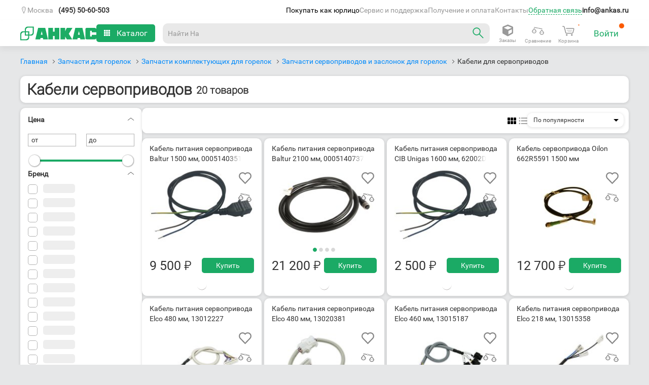

--- FILE ---
content_type: text/html; charset=UTF-8
request_url: https://ankas.ru/kabel-pitaniya-servoprivoda
body_size: 73000
content:
<!DOCTYPE html>
<html
    lang_cy="rub"
    lang="ru"
    dir="ltr"
>

<head>
    <link
        rel="alternate"
        hreflang="ru"
        href="https://ankas.ru/kabel-pitaniya-servoprivoda"
    />
        <link
        rel="alternate"
        hreflang="ru-KZ"
        href="https://ankas.kz/kabel-pitaniya-servoprivoda"
    />
        <meta
        content="IE=Edge"
        http-equiv="X-UA-Compatible"
    />
    <meta
        http-equiv="Content-Type"
        content="text/html; charset=utf-8"
    />
    <meta
        name="theme-color"
        content="#1baa65"
    >
    <meta
        name="apple-mobile-web-app-capable"
        content="yes"
    />
    <meta
        name="apple-mobile-web-app-status-bar-style"
        content="#1baa65"
    />
    <meta
        name="viewport"
        content="width=device-width, initial-scale=1.0"
    />
    <title>Кабели для сервоприводов, купить</title>
    <meta
        name="keywords"
        content="кабель для сервопривода, кабель для серводвигателя"
    />
    <meta
        name="description"
        content="Продажа кабелей для соединения серводвигателя и менеджера горения, а также шнуров питания для сервопривода горелки. Оригинальные комплектующие. Доставка заказов по России."
    />
    
            <link
        rel="shortcut icon"
        sizes="any"
        href="/favicon.svg"
        type="image/svg+xml"
    />
    <link
        rel="apple-touch-icon"
        sizes="76x76"
        href="/favicon.svg"
    >
    <link
        rel="apple-touch-icon"
        sizes="180x180"
        href="/favicon.svg"
    >
    <link
        rel="stylesheet"
        href="/js/css/app.css?102"
    >
            	<meta property="og:url" content="https://ankas.ru/kabel-pitaniya-servoprivoda" />
	<meta property="og:title" content="Кабели сервоприводов" />
	<meta property="og:description" content="Продажа кабелей для соединения серводвигателя и менеджера горения, а также шнуров питания для сервопривода горелки. Оригинальные комплектующие. Доставка заказов по России." />
	<meta property="og:image" content="https://ankas.ru/files/c/012/927/middle/kabel-pitaniya-servoprivoda.jpg" />
	<meta property="og:image:width" content="534" />
	<meta property="og:image:height" content="400" />
	<meta property="og:type" content="website" />
	<meta property="og:site_name" content="Анкас" />
        <style lang="scss">
    @font-face {
        font-family: robotoregular;
        src: url(/fonts/ankas/roboto-v15-latin_cyrillic-regular.woff) format('woff');
        font-weight: 400;
        font-style: normal;
        font-display: swap;
    }

    @font-face {
        font-family: robotobold;
        src: url(/fonts/ankas/roboto-v15-latin_cyrillic-700.woff) format('woff');
        font-weight: 700;
        font-style: normal;
        font-display: swap;
    }

    @font-face {
        font-family: robotolight;
        src: url(/fonts/ankas/roboto-v15-latin_cyrillic-300.woff2) format('woff2');
        font-weight: 100;
        font-style: normal;
        font-display: swap;
    }

    @font-face {
        font-family: megaicons;
        src: url(/fonts/ankas/megaicons.eot);
        font-weight: 400;
        font-style: normal;
        font-display: swap;
    }

    @font-face {
        font-family: PTRoubleSans;
        src: url(/fonts/ankas/PTRoubleSans.otf) format('opentype');
        font-weight: 400;
        font-style: normal;
        font-display: swap;
    }

    *::selection {
        background: #1baa6540;
    }

    .b-topbar {
        font-size: 13px;
        width: 100%;
        background: #323232;
        position: relative;
        z-index: 202
    }

    .b-topbar__inside {
        max-width: 1440px;
        margin: 0 auto;
        line-height: 30px;
        color: #fff;
        padding: 0 20px;
        position: relative
    }

    .b-topbar__inside:after {
        display: block;
        height: 0;
        clear: both;
        content: "";
        visibility: hidden
    }

    @media screen and (max-width: 729px) {
        .b-topbar__inside {
            padding: 0 15px
        }
    }

    @media screen and (min-width: 1274px) {
        .b-topbar__inside {
            padding: 0 40px
        }
    }

    .b-topbar__menu {
        float: left;
        font-size: 0
    }

    .b-topbar__clause {
        display: inline-block;
        vertical-align: top;
        font-size: 13px;
        position: relative;
        height: 30px;
        width: auto;
        text-align: center
    }

    .b-topbar__clause_visible_hidden {
        display: none !important
    }

    .b-topbar__link {
        display: block;
        text-decoration: none;
        color: #fff;
        padding: 0 15px;
        margin: 0;
        font-size: 13px;
        font-family: Roboto, Arial, ArialRuble, sans-serif
    }

    .b-topbar__link:hover {
        background: #1baa65;
        color: #fff
    }

    .b-topbar__compact-menu {
        display: block;
        position: relative
    }

    .b-topbar__compact-menu_region .b-topbar__compact-clause {
        display: block
    }

    .b-topbar__compact-menu_main {
        float: left
    }


    .b-topbar__compact-menu_main .b-topbar__compact-menu-entity {
        height: auto
    }

    .b-topbar__opener-link {
        display: block;
        text-decoration: none;
        white-space: nowrap;
        cursor: pointer;
        -webkit-touch-callout: none;
        -webkit-user-select: none;
        -khtml-user-select: none;
        -moz-user-select: none;
        -ms-user-select: none;
        user-select: none
    }

    .b-topbar__opener-link_element_region {
        position: relative;
    }

    @media screen and (max-width: 729px) {
        .b-topbar__opener-link_element_region {
            text-align: left
        }
    }

    .b-topbar__opener-link:hover {
        background: 0 0;
        color: #00bf78
    }

    .b-topbar__opener-link:hover:after {
        border-color: #00bf78 transparent transparent !important
    }

    .b-topbar__opener-link_state_active,
    .b-topbar__opener-link_state_active:hover {
        background: #323232;
        color: #00bf78;
    }

    .b-topbar__opener-link_state_active:after,
    .b-topbar__opener-link_state_active:hover:after {
        border-color: transparent transparent #00bf78 !important;
        margin: -6px 0 0 6px
    }

    .b-topbar__opener-link_element_sites:after {
        right: 10px
    }

    .b-topbar__opener-link_element_region:hover {
        color: #00bf78;
        background: 0 0;
    }

    .b-topbar__opener-link_element_region.b-topbar__opener-link_state_active,
    .b-topbar__opener-link_element_region.b-topbar__opener-link_state_active:hover {
        color: #00bf78;
        background: 0 0
    }

    .b-topbar__opener-link-inner {
        display: flex;
        overflow: hidden;
        -ms-text-overflow: ellipsis;
        text-overflow: ellipsis;
        align-items: center;
        gap: 5px;
    }

    .b-topbar__compact-menu-entity {
        position: absolute;
        width: 250px;
        height: 340px;
        margin-top: 5px;
        background: #fff;
        line-height: 50px;
        overflow: auto;
        box-shadow: 0 1px 5px 1px rgb(0 0 0 / 20%);
        border-radius: 10px;
    }

    .b-topbar__compact-menu-entity-list {
        overflow: auto;
        background: #fff;
        border-top: none;
        width: 100%;
        font-size: 13px;
    }

    .b-topbar__compact-menu-entity_element_region {
        left: auto;
        z-index: 7;
    }

    .b-topbar__opener-link-inner_element_region::before {
        content: "\e100";
        font-family: megaicons, Arial, ArialRuble, sans-serif !important;
    }

    .b-address_contact .b-topbar__compact-menu-entity_element_region {
        right: auto;
    }

    @media screen and (max-width: 400px) {
        .b-address_contact .b-topbar__compact-menu-entity_element_region {
            left: 0;
        }
    }

    @media screen and (max-width: 533px) {
        .b-address_contact .b-topbar__compact-menu-entity_element_region {
            left: 0;
        }
    }

    .b-topbar__compact-clause {
        padding: 15px 25px;
        line-height: 20px
    }

    .b-topbar__compact-clause_selected_yes .b-topbar__compact-link {
        background: #1baa65;
        color: #fff
    }

    .b-topbar__compact-clause_type_search {
        padding: 15px 10px;
        background-color: #fff;
    }

    .b-topbar__compact-clause_visible_hidden {
        display: none
    }

    .b-topbar__compact-link {
        padding: 5px 15px;
        padding-right: 35px;
        margin: -15px -25px;
        color: #323232;
        text-decoration: none;
        display: block;
        text-align: left;
        cursor: pointer;
        font-size: 16px;
    }

    .b-topbar__compact-link:hover {
        background: #1baa65;
        color: #fff
    }

    .b-topbar__compact-link:hover .b-topbar__compact-clause_type_region-ISO {
        color: #fff
    }

    .b-topbar__compact-clause_name_shop .b-topbar__compact-link {
        position: relative
    }

    .b-topbar__compact-clause_name_shop .b-topbar__compact-link:after {
        font-family: megaicons, Arial, ArialRuble, sans-serif !important;
        font-style: normal !important;
        font-weight: 400 !important;
        font-variant: normal !important;
        text-transform: none !important;
        speak: none;
        line-height: 1;
        -webkit-font-smoothing: antialiased;
        -moz-osx-font-smoothing: grayscale;
        content: "\E005";
        display: inline-block;
        margin: -2px 6px 0;
        position: absolute;
        left: 130px;
        top: 10px;
        color: #323232 !important
    }

    .b-topbar__compact-clause_name_shop .b-topbar__compact-link:hover:after {
        color: #fff
    }

    .b-topbar__search-box {
        position: relative;
        display: block
    }

    .b-topbar__search-box:after {
        font-family: megaicons, Arial, ArialRuble, sans-serif !important;
        font-style: normal !important;
        font-weight: 400 !important;
        font-variant: normal !important;
        text-transform: none !important;
        speak: none;
        -webkit-font-smoothing: antialiased;
        -moz-osx-font-smoothing: grayscale;
        position: absolute;
        content: '\e043';
        right: 8px;
        top: 50%;
        margin-top: -9px;
        width: 18px;
        height: 18px;
        line-height: 18px;
        color: #999;
        background: #fff;
        font-size: 13px;
    }

    .b-topbar__search-box:hover:after {
        color: #333
    }

    .b-topbar__search-field {
        font-family: roboto, ArialRuble, Arial, sans-serif;
        -khtml-box-sizing: border-box;
        -o-box-sizing: border-box;
        -ms-box-sizing: border-box;
        -moz-box-sizing: border-box;
        box-sizing: border-box;
        font-size: 14px;
        margin: 0;
        padding: 8px 30px 8px 10px;
        line-height: 22px;
        color: #333;
        border: 1px solid #b2b2b2;
        -webkit-appearance: none;
        border-radius: 0;
        background: 0 0;
        -o-box-shadow: 0 0 0 #fff;
        box-shadow: 0 0 0 #fff;
        height: 40px;
        outline: 0;
        display: inline-block;
        width: 100%;
        position: relative;
        z-index: 5
    }

    .b-topbar__search-field:focus,
    .b-topbar__search-field:hover {
        border-color: #333;
        outline: 0
    }

    .b-topbar__search-field:hover {
        cursor: pointer
    }

    .b-topbar__search-field:disabled {
        background-color: #f2f2f2;
        border-color: #d9d9d9;
        cursor: default
    }

    .b-topbar__search-field::-webkit-input-placeholder {
        color: #999
    }

    .b-topbar__search-field::-moz-placeholder {
        color: #999
    }

    .b-topbar__search-field:-moz-placeholder {
        color: #999
    }

    .b-topbar__search-field:-ms-input-placeholder {
        color: #999
    }

    .b-topbar__region-confirm {
        background: #fff;
        box-shadow: 0 3px 5px 0 rgba(100, 100, 100, .1);
        -webkit-box-shadow: 0 3px 5px 0 rgba(100, 100, 100, .1);
        -moz-box-shadow: 0 3px 5px 0 rgba(100, 100, 100, .1);
        -o-box-shadow: 0 3px 5px 0 rgba(100, 100, 100, .1);
        width: max-content;
        position: absolute;
        top: 35px;
        height: max-content;
        display: flex;
        align-items: center;
        border: 1px solid #d9d9d9;
        z-index: 101;
    }

    @keyframes grow {
        0% {
            opacity: 0;
            visibility: hidden;
        }

        80% {
            opacity: 0;
            visibility: hidden;
        }

        100% {
            opacity: 1;
            visibility: visible;
        }
    }

    @-webkit-keyframes grow {
        0% {
            opacity: 0;
            visibility: hidden;
        }

        80% {
            opacity: 0;
            visibility: hidden;
        }

        100% {
            opacity: 1;
            visibility: visible;
        }
    }

    .b-topbar__region-confirm {
        animation-name: grow;
        animation-duration: 7s;
        animation-fill-mode: forwards;
        -webkit-animation-name: grow;
        -webkit-animation-duration: 7s;
        -webkit-animation-fill-mode: forwards;
    }

    .b-topbar__region-confirm:after {
        display: block;
        height: 0;
        clear: both;
        content: "";
        visibility: hidden
    }

    .b-topbar__region-confirm-inner {
        max-width: 300px;
        margin: 0 auto;
        line-height: 30px;
        padding: 15px 2%;
        color: #333;
        text-align: center;
        position: relative;
    }

    @media screen and (min-width: 730px) and (max-width: 1019px) {
        .b-topbar__region-confirm-inner {
            padding: 5px 3% 7px
        }
    }

    .b-topbar__region-confirm-text {
        display: inline-block;
        padding: 0 10px
    }

    @media screen and (min-width: 730px) and (max-width: 1019px) {
        .b-topbar__region-confirm-text {
            padding: 0
        }
    }

    .b-topbar__region-confirm-buttons {
        display: inline-flex;
    }

    .b-topbar__region-confirm-btn_type_yes {
        background: #1baa65;
        color: #fff;
        padding: 5px 50px;
        text-decoration: none
    }

    .b-topbar__region-confirm-btn_type_yes:hover {
        color: #fff;
    }

    .b-topbar__region-confirm-btn_type_no {
        color: #008bfb;
        text-decoration: none;
        padding: 5px 10px
    }

    @font-face {
        font-family: megaicons;
        src: url(/fonts/ankas/megaicons.woff) format('woff');
        font-weight: 400;
        font-style: normal;
        font-display: swap;
    }

    .b-topbar {
        font-family: DinDisplay, Din-reg, Helvetica, Arial, sans-serif
    }

    .b-topbar__region-confirm-btn {
        cursor: pointer
    }

    html {
        overflow-y: auto;
    }

    body {
        font-size: 16px;
        background: #E6E7E8;
    }

    .b-topbar,
    .b-topbar * {
        font-family: robotoregular, Arial, ArialRuble, sans-serif !important;
    }

    .b-topbar {
        -webkit-transition: all .3s ease-out;
        -moz-transition: all .3s ease-out;
        -o-transition: all .3s ease-out;
        -ms-transition: all .3s ease-out;
        transition: all .3s ease-out;
        z-index: 889 !important;
    }

    .b-header__inside-wrapper {
        display: flex;
        align-items: center;
        gap: 20px;
    }

    .b-header__fixed_state_active .b-header__inside {
        max-width: 1440px;
        margin: 0 auto;
    }

    .b-header__fixed {
        padding: 0 20px;
        max-width: 1440px;
        margin: 0 auto 20px auto;
        -webkit-transition: -webkit-transform .3s ease-out;
        -moz-transition: -moz-transform .3s ease-out;
        -o-transition: -o-transform .3s ease-out;
        transition: transform .3s ease-out;
    }

    .b-header__fixed_state_active {
        position: fixed;
        top: -70px;
        -webkit-transition: top .5s;
        -moz-transition: top .5s;
        -o-transition: top .5s;
        -ms-transition: top .5s;
        transition: top .5s;
        margin: 0 auto;
        z-index: 99;
        background: #fff;
        width: -webkit-fill-available;
        width: -moz-available;
        max-width: -webkit-fill-available;
        max-width: -moz-available;
        max-width: fill-available;
        box-shadow: 0 6px 10px 0 rgba(104, 104, 104, .1);
    }

    .b-header__inside {
        height: 51px;
        box-sizing: border-box;
        position: relative;
        display: flex;
        align-items: center;
        justify-content: space-between;
        -webkit-box-sizing: border-box;
        -moz-box-sizing: border-box;
        -o-box-sizing: border-box;
        -ms-box-sizing: border-box;
    }

    @media screen and (max-width:1019px) {
        .js-responsive .b-header__inside {
            height: 45px;
        }
    }

    @media screen and (min-width:1274px) {
        .js-responsive .b-header__fixed_state_active {
            margin: 0 auto;
            max-width: -webkit-fill-available;
            max-width: -moz-available;
            max-width: fill-available;
            width: 100%;
        }
    }

    .border-title {
        border-bottom: 1px solid #e6e7e8;
    }


    .g_goods-compatibleAccessories ul,
    .b-text ul,
    .g_goods_goodSpecs table.spec td ul {
        list-style: none;
    }

    .g_goods_cards_multimedia .headBlock>.hWrap .text-end {
        filter: progid:DXImageTransform.Microsoft.gradient(startColorstr='#00ffffff', endColorstr='#ffffff', GradientType=1);
    }

    .g_goods-compatibleAccessories ul.categories>li>a.title span.count {
        color: #1baa65;
        font-family: robotoregular, helvetica, sans-serif;
    }

    .g_goods-compatibleAccessories .goods {
        display: none;
        margin: 1em 0 0;
    }

    .g_goods-compatibleAccessories ul.categories>li.hasAvailable .goods,
    .g_goods-compatibleAccessories ul.categories>li.opened .goods {
        display: block;
    }

    .g_content_right_block.compat {
        margin-top: 12px;
    }


    .b-text font[color=green] {
        color: #1baa65;
    }

    .b-text p:last-child {
        margin-bottom: 0;
    }

    .b-text ul li {
        padding-left: 0px;
        margin-bottom: .1em;
        font-family: robotoregular, helvetica, sans-serif;
        font-weight: 400;
        margin-left: 15px;
        list-style-type: disc;
    }

    .b-text .actionTablet {
        float: left;
        margin: 5px 10px 5px 5px;
    }

    .g_goods_goodFiles ul {
        margin: 10px 0;
    }

    .g_goods_goodFiles ul li {
        list-style-type: none;
        margin-bottom: 20px;
    }

    .g_goods_goodFiles ul li .fileinfo {
        font-size: 13px;
    }

    .g_goods_goodFiles ul li .fileicon-txt,
    .b-right_files ul li .fileicon-txt,
    .b-goods-list__vendorsBrandsHeader .fileicon-txt {
        background-position: -37px 0;
    }

    .g_goods_goodFiles ul li .fileicon-pdf,
    .b-right_files ul li .fileicon-pdf,
    .b-goods-list__vendorsBrandsHeader .fileicon-pdf {
        background-position: -99px 0;
    }

    .g_goods_goodFiles ul li .fileicon-,
    .b-right_files ul li .fileicon-,
    .g_goods_goodFiles ul li .fileicon-doc,
    .b-right_files ul li .fileicon-doc,
    .g_goods_goodFiles ul li .fileicon-dot,
    .b-right_files ul li .fileicon-dot,
    .g_goods_goodFiles ul li .fileicon-docm,
    .b-right_files ul li .fileicon-docm,
    .g_goods_goodFiles ul li .fileicon-dotx,
    .b-right_files ul li .fileicon-dotx,
    .g_goods_goodFiles ul li .fileicon-dotm,
    .b-right_files ul li .fileicon-dotm,
    .g_goods_goodFiles ul li .fileicon-docx,
    .b-right_files ul li .fileicon-docx,
    .b-goods-list__vendorsBrandsHeader .fileicon-,
    .b-goods-list__vendorsBrandsHeader .fileicon-doc,
    .b-goods-list__vendorsBrandsHeader .fileicon-dot,
    .b-goods-list__vendorsBrandsHeader .fileicon-docm,
    .b-goods-list__vendorsBrandsHeader .fileicon-dotx,
    .b-goods-list__vendorsBrandsHeader .fileicon-dotm,
    .b-goods-list__vendorsBrandsHeader .fileicon-docx {
        background-position: -5px 0;
    }

    .g_goods_goodFiles ul li .fileicon-xlsm,
    .b-right_files ul li .fileicon-xlsm,
    .g_goods_goodFiles ul li .fileicon-xlsb,
    .b-right_files ul li .fileicon-xlsb,
    .g_goods_goodFiles ul li .fileicon-xls,
    .b-right_files ul li .fileicon-xls,
    .g_goods_goodFiles ul li .fileicon-xml,
    .b-right_files ul li .fileicon-xml,
    .g_goods_goodFiles ul li .fileicon-xltx,
    .b-right_files ul li .fileicon-xltx,
    .g_goods_goodFiles ul li .fileicon-xlt,
    .b-right_files ul li .fileicon-xlt,
    .g_goods_goodFiles ul li .fileicon-xltm,
    .b-right_files ul li .fileicon-xltm,
    .g_goods_goodFiles ul li .fileicon-xlsx,
    .b-right_files ul li .fileicon-xlsx,
    .b-goods-list__vendorsBrandsHeader .fileicon-xlsm,
    .b-goods-list__vendorsBrandsHeader .fileicon-xlsb,
    .b-goods-list__vendorsBrandsHeader .fileicon-xls,
    .b-goods-list__vendorsBrandsHeader .fileicon-xml,
    .b-goods-list__vendorsBrandsHeader .fileicon-xltx,
    .b-goods-list__vendorsBrandsHeader .fileicon-xlt,
    .b-goods-list__vendorsBrandsHeader .fileicon-xlsx {
        background-position: -130px 0;
    }

    .g_goods_goodFiles ul li .fileicon-rar,
    .g_goods_goodFiles ul li .fileicon-zip,
    .b-right_files ul li .fileicon-zip,
    .g_goods_goodFiles ul li .fileicon-7z,
    .b-goods-list__vendorsBrandsHeader .fileicon-rar,
    .b-goods-list__vendorsBrandsHeader .fileicon-zip,
    .b-goods-list__vendorsBrandsHeader .fileicon-7z {
        background-position: -224px 0;
    }

    .g_goods_goodFiles ul li .fileicon-jpg,
    .b-right_files ul li .fileicon-jpg,
    .g_goods_goodFiles ul li .fileicon-png,
    .b-right_files ul li .fileicon-png,
    .g_goods_goodFiles ul li .fileicon-jpeg,
    .b-right_files ul li .fileicon-jpeg,
    .g_goods_goodFiles ul li .fileicon-bmp,
    .b-right_files ul li .fileicon-bmp,
    .b-goods-list__vendorsBrandsHeader .fileicon-jpg,
    .b-goods-list__vendorsBrandsHeader .fileicon-png,
    .b-goods-list__vendorsBrandsHeader .fileicon-jpeg,
    .b-goods-list__vendorsBrandsHeader .fileicon-bmp {
        background-position: -68px 0;
    }

    .g_goods_goodFiles ul li .filesize {
        color: #8e8e8e;
    }

    .g_goods_goodInformation a.openFeatures {
        margin-left: 5px;
    }

    .g_goods_goodSpecs h2.spec {
        font-family: robotolight, helvetica, sans-serif;
        font-size: 19px;
        margin-bottom: 10px;
        position: relative;
    }

    .g_goods_goodSpecs h2.spec a {
        display: block;
        height: 25px;
        padding: 10px 20px;
        text-decoration: none;
    }

    .g_goods_goodSpecs h2.spec a>span.g-pseudoLink {
        color: #1baa65;
    }

    .g_goods_goodSpecs h2.spec a>.arrow {
        background: url(/images/icons_sprite.png) -163px -204px no-repeat;
        display: block;
        height: 7px;
        position: absolute;
        right: 20px;
        top: 17px;
        width: 10px;
    }

    .g_goods_goodSpecs h2.spec.closed,
    .g_goods_goodSpecs h2.spec:hover {
        background-color: #E6E6E6;
    }

    .g_goods_goodSpecs h2.spec.closed a>span.g-pseudoLink {
        color: #454545;
    }

    .g_goods_goodSpecs h2.spec.closed a>.arrow {
        background-position: -176px -13px;
    }

    .g_goods_goodSpecs table.spec {
        width: 100%;
        border-collapse: collapse;
        margin-bottom: 1em;
    }

    .g_goods_goodSpecs table.spec tr {
        color: #494949;
        font-family: Arial, helvetica, sans-serif;
        font-size: 14px;
        border-bottom: 1px dashed transparent;
    }

    .g_goods_goodSpecs table.spec td,
    .g_goods_goodSpecs table.spec th {
        padding: 10px 5px 10px 20px;
    }

    .g_goods_goodSpecs table.spec th {
        text-align: left;
        font-weight: 400;
        width: 270px;
    }

    .g_goods_goodSpecs table.spec tr:hover {
        background-color: #fbfbfb;
    }

    .g_goods_goodSpecs table.spec th .name {
        display: inline;
        position: relative;
    }

    .g_goods_goodSpecs table.spec td p:last-child {
        margin-bottom: 0;
    }

    .g_goods_goodSpecs .liability {
        margin-top: 2em;
        font-size: .9em;
        font-style: italic;
    }

    .g_modal-overlay {
        display: none;
        position: fixed;
        height: 100%;
        width: 100%;
        left: 0;
        top: 0;
        background: #000;
    }

    .g_setup-deliveryAddresses input#city_name {
        width: 262px;
        font-family: Arial;
        font-size: 15px;
        color: #656565;
    }

    .g_modal.goodReserveNew .titleBar h1 {
        padding: 15px 19px;
    }

    @media screen and (max-width:730px) {

        .js-responsive .g-wrapper {
            background: #fff;
        }
    }

    .g_order_complete {
        font-size: 14px;
    }

    .g_order_complete .order_header {
        display: block;
        padding: 29px 0 29px 20px;
        width: 100%;
        font-family: robotolight, helvetica, sans-serif;
        font-size: 27px;
        color: #9355da;
    }

    .g_order_complete .order_info {
        width: 100%;
    }

    .g_order_complete .order_info p.time {
        margin: 12px 0 0;
    }

    .g_order_complete .order_info table.goods {
        width: 100%;
        margin: 32px 0 .5em;
        border-collapse: collapse;
    }

    .g_order_complete .order_info table.goods caption {
        margin: 0 0 .5em;
        text-align: left;
    }

    .g_order_complete .order_info table.goods td {
        padding: 32px 0;
        vertical-align: top;
        font-size: 18px;
    }

    .g_order_complete .order_info table.goods td.price {
        width: 100px;
        white-space: nowrap;
        text-align: right;
        font-size: 18px;
    }

    .g_order_complete .order_info table.goods td.name {
        width: 600px;
        text-align: left;
    }

    .g_order_complete .order_info table.goods td.num {
        width: 60px;
        text-align: left;
    }

    .g_order_complete .order_info table.goods tr.row1 {
        background: 0 0;
        border-bottom: 1px solid #e5e5e5;
        border-top: 1px solid #e5e5e5;
    }

    .g_order_complete .order_info table.goods tr.row_nobottomborder {
        background: 0 0;
        border-top: 1px solid #e5e5e5;
    }

    .g_order_complete .order_info table.goods tr.row_nobottomborder td {
        padding-bottom: 12px;
    }

    .g_order_complete .order_info table.goods tr.row_bank_card {
        background: 0 0;
        border-bottom: 1px solid #e5e5e5;
    }

    .g_order_complete .order_info table.goods tr.row_bank_card td {
        padding-top: 12px;
    }

    .g_order_complete .order_info .goodbye {
        margin: 0;
        padding-top: 6px;
        font-size: 14px;
        line-height: 14px;
        font-weight: 700;
        color: #13a042;
        text-align: center;
    }

    .g_order_complete .order_info .top_other_info.mnp {
        margin-bottom: 150px;
    }

    .g_order_complete .order_info .top_other_info .other_info {
        margin-bottom: 2em;
        float: left;
        width: 780px;
    }

    .g_order_complete .order_info .top_other_info .other_info .time {
        margin-bottom: 1.3em;
    }

    .g_order_complete .order_info .top_other_info .other_info p {
        color: #999;
    }

    .g_order_complete .order_info .top_other_info .other_info p span.title {
        color: #333;
    }

    .g_order_complete .order_info .top_other_info .payBlock {
        float: right;
        display: block;
        position: relative;
    }

    .g_order_complete .order_info .top_other_info .payBlock .total_price {
        font-family: robotobold, helvetica, sans-serif;
        color: #1baa65;
        margin: 0;
        padding-bottom: 27px;
        text-align: right;
        font-size: 27px;
    }

    .g_order_complete .order_info .top_other_info .card_pay .pay_now {
        display: block;
        overflow: hidden;
        float: right;
        position: relative;
        text-align: right;
        margin: 0;
    }

    .g_order_complete .order_info .top_other_info .card_pay .pay_now a.card_prepay:hover {
        background-position: -101px 0;
    }

    .g_order_complete .order_info .confirm_info {
        color: #333;
        font-size: 16px;
        margin: 20px 0 24px;
    }

    .g_order_complete .order_info .bottomInfo p.work_time {
        margin: 0 0 20px;
        line-height: 18px;
    }

    .g_order_complete .order_info .bottomInfo .out_contacts {
        line-height: 1.6;
    }

    .g_order_complete .order_info .bottomInfo .out_contacts .socnets_left {
        display: block;
        float: left;
        width: 170px;
        padding-top: 7px;
    }

    .g_order_complete .order_info .bottomInfo .out_contacts .socnets_right {
        display: block;
        float: left;
        width: 196px;
    }

    .g_order_complete .order_info .bottomInfo .out_contacts .socnets {
        display: block;
        width: 460px;
    }

    .g_order_complete .order_info .bottomInfo .out_contacts .socnets a {
        display: inline-block;
        overflow: hidden;
        width: 36px;
        height: 0;
        padding-top: 36px;
        margin-left: 4px;
        vertical-align: -.3em;
    }

    .g_order_complete .order_info .bottomInfo .out_contacts .socnets a.fb {
        background-position: -36px 0;
    }

    .g_order_complete .order_info .bottomInfo .out_contacts .socnets a.fb:hover {
        background-position: 0 0;
    }

    .g_order_complete .order_info .bottomInfo .out_contacts .socnets a.vk {
        background-position: -36px -108px;
    }

    .g_order_complete .order_info .bottomInfo .out_contacts .socnets a.vk:hover {
        background-position: 0 -108px;
    }

    .g_order_complete .order_info .bottomInfo .out_contacts .socnets a.tw {
        background-position: -36px -36px;
    }

    .g_order_complete .order_info .bottomInfo .out_contacts .socnets a.tw:hover {
        background-position: 0 -36px;
    }

    .g_order_complete .order_info .bottomInfo .out_contacts .socnets a.yt {
        background-position: -36px -72px;
    }

    .g_order_complete .order_info .bottomInfo .out_contacts .socnets a.yt:hover {
        background-position: 0 -72px;
    }

    .g_order_complete.ssr .order_info table.goods {
        margin-top: 14px;
    }

    .g_order_complete.print {
        width: 780px;
        background-color: #fff;
        margin-left: 50px;
    }

    .g_order_complete.print .order_info .top_other_info .other_info {
        width: 420px;
    }

    .g_order_complete.print .order_info .order_content.print {
        display: block;
        padding: 0 19px;
        background: 0 0;
        vertical-align: baseline;
    }

    .g_order_complete.print .order_info .total_price.print {
        vertical-align: bottom;
        line-height: 18px;
    }

    .g_order_complete.print .order_info .total_price.print .value span {
        font-size: 1.1em;
        height: 20px;
    }

    .g_order_complete.print .order_info .bottomInfo .out_contacts .telLink {
        color: #010101;
    }

    .g_order_complete.print .barlogo {
        margin-bottom: 24px;
        width: 718px;
        padding-top: 2px;
    }

    .g_order_complete.print .barlogo .logoPrint {
        float: left;
        margin-left: 19px;
        margin-top: -2px;
    }

    .g_order_complete.print .barlogo .barcode {
        display: block;
        float: right;
        width: 178px;
        height: 60px;
    }

    .g_order_complete.print .barlogo .barcode span {
        display: block;
        width: 178px;
        height: 21px;
        text-align: center;
        font-size: 11px;
    }

    @media print {
        .g_order_complete.print {
            margin: 0;
        }
    }

    .g-other-shopWorkingTime span {
        cursor: help;
    }


    .g_goods_cards_multimedia>.left {
        float: left;
        width: 429px;
        height: 615px;
        position: relative;
        margin-left: 60px;
    }

    .g_goods_cards_multimedia .actions {
        margin-top: 0;
        margin-bottom: 13px;
        height: 15px;
    }

    .g_goods_cards_multimedia .headBlock>.hWrap .text-end {
        background: -webkit-linear-gradient(to left, rgba(255, 255, 255, 0), #FFF);
        background: -moz-linear-gradient(to left, rgba(255, 255, 255, 0), #FFF);
        background: -ms-linear-gradient(to left, rgba(255, 255, 255, 0), #FFF);
        background: -o-linear-gradient(to left, rgba(255, 255, 255, 0), #FFF);
        background: linear-gradient(to left, rgba(255, 255, 255, 0), #FFF);
        bottom: 0;
        height: 36px;
        left: 583px;
        max-height: 100%;
        position: absolute;
        width: 100px;
    }

    .g_goods_cards_multimedia .buyBlock {
        display: flex;
        align-items: center;
    }

    .g_goods_cards_multimedia .buyBlock .g_priceBlocks-bigPriceNew span.descr {
        top: 9px;
        margin-left: 8px;
    }

    .g_goods_cards_multimedia .compare .compareBut .icon {
        background: url(/images/icons_sprite.png) 0 -296px no-repeat;
        display: inline-block;
        height: 19px;
        margin-right: 9px;
        width: 19px;
    }

    .g_goods_cards_multimedia .compare .compareBut:hover .icon {
        background-position: 0 -245px;
    }

    .g_goods_cards_multimedia .compare .compareBut.in_compare .icon {
        background-position: -148px -153px;
    }

    .g_goods_cards_multimedia .compare .compareBut .text {
        display: inline-block;
        position: relative;
        top: -3px;
    }

    .g_goods_cards_multimedia .compare .compareBut:hover .text {
        color: #454545;
    }

    .g_goods_cards_multimedia .info_rate .feed_count {
        cursor: pointer;
        text-align: right;
    }

    .g_goods-cards-universalMini .good .grad {
        background: #FFF;
        height: 0;
        position: absolute;
        width: 207px;
        top: 54px;
        z-index: 5;
    }

    .g_goods-cards-universalMini .good .grad2 {
        background: #fff;
        height: 14px;
        position: absolute;
        width: 207px;
        top: 40px;
        z-index: 15;
    }

    .g_goods-cards-universalMini h2 a:hover {
        color: #000;
    }

    .g_goods-cards-universalMini h2 .corner {
        float: right;
        height: 5px;
        width: 210px;
    }

    .g_goods-cards-universalMini .photo {
        float: left;
        height: 78px;
        position: relative;
        text-align: center;
        width: 78px;
        z-index: 3;
    }

    .g_goods-cards-universalMini .photo img {
        max-height: 78px;
        max-width: 78px;
    }

    .g_goods-search-filter {
        width: 237px;
        background-color: transparent;
    }

    .g_goods-search-filter .submit {
        cursor: pointer;
    }

    .g_goods-search-filter .submit .g_button_submit:hover {
        background-position: 0 -63px;
    }

    .g_goods-search-filter .submit .g_button_reset:hover {
        color: #000;
    }

    .g_goods-search-filter input[type=text] {
        height: 25px;
        font-family: robotobold, helvetica, sans-serif;
        color: #525252;
        font-size: 13px;
    }

    .g-news-htmlContent div.collapsed {
        display: none;
    }

    .g-news-htmlContent-brief {
        font-size: 12px;
        width: 414px;
        font-family: Arial, helvetica, sans-serif;
        color: #8A8A8A;
    }

    .g-news-htmlContent-brief img {
        max-width: 236px;
    }

    .g-news-htmlContent-brief img.alignLeft {
        margin: 0 35px 0 0;
    }

    .g-news-htmlContent-brief img.alignRight {
        margin: 0 0 0 35px;
    }

    .g-news-htmlContent-detail {
        font-size: 15px;
        font-family: Arial, helvetica, sans-serif;
        color: #656565;
        width: 691px;
        line-height: 1.2;
    }

    .g-news-htmlContent-detail p {
        text-align: justify;
    }

    .g-news-htmlContent-detail img {
        max-width: 478px;
    }

    .g-news-htmlContent>:last-child {
        margin-bottom: 0;
    }

    .g-news-htmlContent .greenText {
        color: #090;
    }

    .g-news-htmlContent .smallText {
        font-size: 12px;
    }

    .g-news-htmlContent .asterisk {
        color: red;
    }

    .g-news-htmlContent div.blockList {
        margin-bottom: 1.3em;
    }

    .g-news-htmlContent div.blockList>div.collapsed {
        margin-bottom: .6em;
        padding-left: 12px;
    }

    .g-news-htmlContent div.blockList>div.collapsed>:last-child {
        margin-bottom: 0;
    }

    .g-news-htmlContent .alignLeft {
        text-align: left;
    }

    .g-news-htmlContent .alignCenter {
        text-align: center;
    }

    .g-news-htmlContent .alignRight {
        text-align: right;
    }

    .g-news-htmlContent .alignJustify {
        text-align: justify;
    }

    .g-news-htmlContent img {
        border: 0;
    }

    .g-news-htmlContent img.alignLeft {
        float: left;
        margin: 0 20px 0 0;
    }

    .g-news-htmlContent img.alignRight {
        float: right;
        margin: 0 0 0 20px;
    }

    .g-news-htmlContent h2 {
        margin-bottom: 1.3em;
        color: #1baa65 !important;
        font-size: 1.3em;
    }

    .g-news-htmlContent h3 {
        margin-bottom: 1.3em;
        color: #1baa65 !important;
    }

    .g-news-htmlContent p {
        margin-bottom: 1.3em;
    }

    .g-news-htmlContent p+ol,
    .g-news-htmlContent p+ul {
        margin-top: -.4em;
    }

    .g-news-htmlContent table {
        margin-bottom: 1.3em;
        border-collapse: collapse;
        border: 1px solid #323232;
    }

    .g-news-htmlContent table td,
    .g-news-htmlContent table th {
        padding: 3px;
        border: 1px solid #323232;
        text-align: left;
    }

    .g-news-htmlContent ul {
        margin: 0 0 1.3em;
        list-style: none;
    }

    .g-news-htmlContent ul li>p {
        margin-bottom: .5em;
    }

    .g-news-htmlContent ul ol,
    .g-news-htmlContent ul ul {
        margin-left: 40px;
    }

    .g-news-htmlContent ol {
        margin: 0 0 1.3em;
        list-style-position: inside;
    }

    .g-news-htmlContent ol li {
        margin-bottom: .1em;
    }

    .g-news-htmlContent ol li>p {
        margin-bottom: .5em;
    }

    .g-news-htmlContent ol ol,
    .g-news-htmlContent ol ul {
        margin-left: 40px;
    }

    .g-news-htmlContent strong {
        font-weight: 700;
    }

    .b-modal-order .cover {
        position: absolute;
        z-index: 52;
        display: none;
        background-color: #e5e5e5;
        opacity: .4;
        left: 0;
        right: 0;
        top: 0;
        bottom: 0;
        width: auto;
        height: auto;
    }

    .b-modal-order .cover div {
        display: block;
        width: 48px;
        height: 48px;
        position: absolute;
        top: 13%;
        left: 40%;
        margin: 0;
    }

    .b-modal-order .delivery_salon,
    .b-modal-order .submitOver {
        position: relative;
    }

    form.g_buy_button {
        display: inline;
    }

    form.g_buy_button_block {
        display: block;
    }

    form.g_buy_button_small button.button span {
        display: none;
    }

    .g_content {
        position: relative;
        clear: both;
        -float: left;
    }

    .g_content .g_content_center .g_content_left {
        float: left;
        width: 188px;
        padding-right: 8px;
    }

    .g_content .g_content_center {
        padding: 0;
    }

    .g_content .g_content_center.page_con {
        width: 100%;
    }

    .g_content .g_content_center>.corners {
        display: none;
    }

    .g_specs_showTypes_checkboxVert label {
        font-size: 14px;
        color: #323232;
        cursor: pointer;
    }

    .g_content .bigBanner {
        min-height: 1px;
        overflow: hidden;
    }

    .g_content .g_content_center>.header {
        width: 484px;
        background: 0 0;
        margin-bottom: 25px;
    }

    .g_content .g_content_center>.header>* {
        font-size: 27px;
        color: #9355da;
        height: 30px;
        font-weight: 400;
    }

    .g_content .g_content_right .g_content_right_block.chnumberMethods {
        background: 0 0;
    }

    .g_content .g_content_right .g_content_right_block .hh,
    .g_content .g_content_right .g_content_right_block h1 {
        background-color: #FFF;
        border-bottom: 1px solid #E5E5E5;
        color: #9355DA;
        cursor: pointer;
        font-family: robotoregular, helvetica, sans-serif;
        font-size: 16px;
        padding: 10px 10px 12px 19px;
        position: relative;
    }

    .g_content .g_content_right .g_content_right_block.chnumberMethods .h1 {
        border: none;
        height: 46px;
        line-height: 24px;
        margin-top: 0;
        padding-left: 10px;
        padding-top: 11px;
    }

    .g_content .g_content_right .g_content_right_block span.symbol {
        background: url(/images/search_filter.png) -13px 0 no-repeat #FFF;
        display: block;
        height: 13px;
        overflow: hidden;
        position: absolute;
        right: 20px;
        top: 14px;
        width: 13px;
    }

    .g_content .ya_banner.noSeo .seoWrap {
        display: none;
    }

    .g_content .g_content_right .g_content_right_block .hh.collapsed span.symbol {
        background-position: 0 0;
    }

    .g_form label input[type=checkbox] {
        margin-right: .3em;
    }

    .g_form .f-errors {
        background: #ea6a81;
        color: #fff;
        font-size: 14px;
        margin: 0;
        padding: 10px 20px 10px 50px;
        position: relative;
    }

    .g_form .f-errors::before {
        content: "\e146";
        font-family: megaicons, Arial, ArialRuble, sans-serif !important;
        font-size: 16px;
        left: 20px;
        position: absolute;
        top: 9px;
    }


    .g_form .f-elementNew .f-field.f-fieldNew input[type=radio],
    .g_form .f-elementNew .f-fieldNew .correct {
        display: none;
    }

    .g_form .f-elementNew .f-field.f-fieldNew span.radioIcon {
        background: url(/images/icons_sprite.png) -23px -24px no-repeat;
        display: inline-block;
        height: 22px;
        margin-right: 10px;
        vertical-align: text-bottom;
        width: 22px;
    }

    .g_form .f-elementNew .f-field.f-fieldNew input[type=radio]:checked+span.radioIcon {
        background-position: -23px 0;
    }

    .g_form .f-elementNew.f-required .f-field.f-fieldNew.f-group .cElem {
        padding-left: 10px;
    }

    .g_form .f-elementNew.f-error .f-field.f-fieldNew .b-input,
    .g_form .f-elementNew.f-error .f-field.f-fieldNew .b-input:focus,
    .g_form .f-elementNew.f-error .f-field.f-fieldNew .b-input:hover {
        border-color: #E96980 !important;
        background-color: #FCE9EB;
    }

    .g_form .f-elementNew span.checkbox {
        background: url(/images/icons_sprite.png) 0 -20px no-repeat;
        cursor: pointer;
        height: 19px;
        width: 19px;
        display: block;
        float: left;
        margin-right: 8px;
    }

    .g_form .f-elementNew span.checkbox.checked {
        background-position: 0 0;
    }

    .g_form .f-elementNew.f-error span.checkbox {
        background-position: -328px -176px;
    }

    .g_form .f-elementNew.f-error span.checkbox.checked {
        background-position: -328px -156px;
    }

    .g_form .f-elementNew.f-error .f-field.f-fieldNew label {
        color: #e96980;
    }

    .g_form .f-elementNew.f-error .f-field.f-fieldNew .f-input_field {
        border-color: #E96980;
        background-color: #FCE9EB;
    }

    .g_form .f-elementNew.fio-done input {
        position: relative;
        z-index: 6;
    }

    .g_form .f-elementNew.fio-done .f-field.f-fieldNew .cElem {
        border: none;
        background-color: transparent !important;
    }

    .g_form ul.select {
        width: 300px;
        height: 36px;
        display: block;
        position: relative;
    }

    body select.cElem {
        height: 43px;
    }

    body .cElem:hover {
        border-color: #000;
    }

    body textarea.cElem {
        padding: 11px 10px;
    }

    body .cElem:focus {
        border-color: #1baa65;
    }

    body .cElem[disabled],
    body .cElem[readonly] {
        background: #f1f1f1 !important;
        border-color: #e5e5e5 !important;
        box-shadow: none !important;
        color: #bbb !important;
        cursor: default;
    }

    body .f-errorsNew {
        display: block;
        margin-right: 0;
        margin-top: 10px;
    }

    body .f-fieldNew.focused .f-errorsNew,
    body .f-fieldNew.iconHovered .f-errorsNew {
        display: inline;
    }

    body .f-errorsNew ul {
        margin: 0 10px;
        padding: .5em 1em;
    }

    body .f-fieldNew .gradient {
        background: url(/images/icons_sprite.png) -280px -113px no-repeat;
        height: 38px;
        position: absolute;
        right: 10px;
        top: 1px;
        width: 36px;
        display: none;
    }

    body .errorsIcon,
    body .ttIcon {
        height: 18px;
        right: 11px;
        cursor: pointer;
    }

    body .errorsIcon,
    body .f-errorsNew>.icon,
    body .ttIcon {
        position: absolute;
        top: 10px;
    }

    body .f-error.with-tooltipster .f-fieldNew .gradient {
        display: block;
    }

    body .f-error .f-fieldNew .gradient {
        background-position: -280px -156px;
        display: block;
    }

    body .errorsIcon {
        width: 20px;
        background: url(/images/icons_sprite.png) -241px -168px;
    }

    body .ttIcon {
        width: 18px;
        background: url(/images/icons_sprite.png) -481px -88px;
    }

    body .ttIcon>span.text {
        display: none;
    }

    body .f-errorsNew>.icon {
        border-color: transparent #e96980 transparent transparent;
        border-style: solid;
        border-width: 6px;
        content: "";
        left: -12px;
    }

    .g_form .f-elementNew .f-field.f-fieldNew {
        position: relative;
    }


    body .f-errorsNew.gray {
        background-color: #eee;
        color: #333;
    }

    body .f-errorsNew.gray>.icon {
        border-color: transparent transparent #eee;
    }

    body .cElem.placeholder {
        color: #999;
    }

    body .cElem:-ms-input-placeholder {
        color: #999;
    }

    body .cElem::-ms-clear {
        display: none;
        width: 0;
        height: 0;
    }

    body .customInputText {
        border: 1px solid #c4c4c4;
        background-color: #fff;
    }

    body .customInputText.required {
        background-color: #fffcbd;
    }

    body .customInputText.valid {
        background-color: #fff;
        color: #000;
    }

    body .customInputText.focus {
        box-shadow: 0 0 5px 0 #CCC;
    }

    body .customInputText.disabled {
        border-color: #e5e5e5;
        background-color: #e5e5e5;
        color: #CCC;
    }

    body .customInputText.error {
        border: 1px solid #e46582;
        background-color: #fcf6f8;
    }

    body .cLabel {
        display: inline;
    }


    body .cLabel {
        cursor: default;
    }

    .g-pseudoLink {
        text-decoration: none;
        border: none;
        cursor: pointer;
    }

    .g_tool_tip .tt-container,
    .b-good-infoMinAmount_description .tt-container {
        background-color: #FFF;
        font-family: robotoregular, helvetica, sans-serif;
        font-weight: 400;
        position: relative;
        box-shadow: 0 1px 6px -1px #555;
        -moz-box-shadow: 0 1px 6px -1px #555;
        -webkit-box-shadow: 0 1px 6px -1px #555;
        font-size: 14px;
        line-height: 20px;
        color: #323232;
        padding: 15px 10px 10px 5px;
    }

    .g_tool_tip {
        z-index: 11;
        display: none;
        position: absolute;
    }

    .g_tool_tip a.tt-close,
    .b-good-infoMinAmount_description a.tt-close,
    .b-good-infoMinAmount_description a.tt-close {
        width: 14px;
        height: 14px;
        position: absolute;
        right: 5px;
        top: 5px;
        z-index: 20;
    }

    .g_tool_tip a.tt-close:before,
    .b-good-infoMinAmount_description a.tt-close:before {
        display: inline;
        text-align: center;
        font-family: megaicons, Arial, ArialRuble, sans-serif !important;
        font-style: normal !important;
        font-weight: 400 !important;
        line-height: 1;
        content: "\e04b";
        font-size: 14px;
        color: #b2b2b2;
    }

    .g_form .f-errorsBlock .icon:before,
    .g_tool_tip a.tt-close:before,
    .b-good-infoMinAmount_description a.tt-close:before {
        font-variant: normal !important;
        text-transform: none !important;
        speak: none;
        -webkit-font-smoothing: antialiased;
        -moz-osx-font-smoothing: grayscale;
    }

    .g_tool_tip.tt-flip_hor.tt-top .tt-container {
        bottom: -13px;
    }

    .g_tool_tip.tt-flip_hor.tt-bottom .tt-container {
        top: -20px;
    }

    .g_tool_tip.tt-flip_hor.tt-left .tt-container {
        left: -16px;
    }

    .g_tool_tip.tt-flip_vert.tt-top .tt-container {
        top: -16px;
    }

    .g_tool_tip.tt-flip_vert.tt-right .tt-container {
        left: -13px;
    }

    .g_tool_tip.tt-flip_vert.tt-bottom .tt-container {
        bottom: -16px;
    }

    .g_tool_tip.tt-flip_vert.tt-left .tt-container {
        right: -13px;
    }

    .g_tool_tip .tt-staple,
    .b-good-infoMinAmount_description .tt-staple {
        position: absolute;
        z-index: 2;
        width: 0px;
        height: 16px;
    }

    .g_tool_tip.tt-flip_hor.tt-right.tt-bottom .tt-staple,
    .b-good-infoMinAmount_description .tt-staple {
        top: 12px;
        left: -18px;
        border: 9px solid transparent;
        border-right: 9px solid #d9d9d9;
        height: auto;
    }

    .b-basket-mini .b-good-infoMinAmount_description .tt-staple,
    .g_basket .b-good-infoMinAmount_description .tt-staple {
        transform: rotate(180deg);
        right: -18px;
        left: auto;
    }

    .g_tool_tip.tt-flip_hor.tt-right.tt-bottom .tt-staple:before,
    .b-good-infoMinAmount_description .tt-staple:before {
        content: '';
        display: block;
        position: absolute;
        border: 7px solid transparent;
        border-right: 8px solid #fff;
        right: -9px;
        top: -7px;
    }

    .b-basket-mini .b-good-infoMinAmount_description .tt-staple:before {
        transform: rotate(0);
    }

    .g_tool_tip .tt-content,
    .b-good-infoMinAmount_description .tt-content {
        position: relative;
        z-index: 10;
        min-width: 20px;
        min-height: 20px;
        padding: 0 5px 0 6px;
        background: #fff;
        color: #323232;
        white-space: break-spaces;
    }

    .g_tool_tip .tt-content ul {
        margin-bottom: .5em;
        list-style: none;
    }

    .g_tool_tip .tt-content ul li:last-child {
        margin-bottom: 0;
    }

    .g_tool_tip .tt-content ol {
        padding-left: 1.8em;
        margin-bottom: .5em;
    }

    .g_tool_tip .tt-content ol li {
        margin-bottom: .1em;
    }

    .g_tool_tip .tt-content ol li:last-child {
        margin-bottom: 0;
    }

    .g_tool_tip .tt-content p {
        margin-bottom: .9em;
    }

    .g_tool_tip .tt-content :last-child {
        margin-bottom: 6px;
    }

    .g_tool_tip_container .ttc-message {
        display: none;
    }


    .g_tool_tip.showSubmit.tt-flip_hor.tt-bottom .tt-container {
        top: -11px;
    }

    .g_tool_tip.showSubmit .tt-container {
        padding: 10px;
    }

    .g_tool_tip.showSubmit .tt-container span {
        font-size: 14px;
        text-decoration: none;
    }

    .g_tool_tip.showSubmit .tt-container span:hover {
        color: #008bfb;
    }

    .g_tool_tip.showSubmit.tt-flip_hor.tt-right.tt-bottom .tt-staple {
        top: 10px;
        left: -18px;
    }

    .g_tool_tip_container .ttc-show_link:hover {
        background-position: -85px -18px;
    }

    .g_priceBlocks-bigPrice {
        white-space: nowrap;
    }

    .g_priceBlocks-bigPriceNew {
        white-space: nowrap;
    }

    .g_priceBlocks-bigPriceNew .seo_price {
        display: none;
    }


    .g_priceBlocks-bigPriceNew span.descr {
        top: 0;
        cursor: pointer;
        display: inline-block;
        margin-left: 5px;
        position: absolute;
    }

    .g_priceBlocks-bigPriceNew span.descr .question {
        background: url(/images/icons_sprite.png) -481px -46px no-repeat;
        display: block;
        height: 16px;
        width: 16px;
    }

    .g_priceBlocks-bigPriceNew span.descr .text {
        display: none;
    }

    body .priceDescrTooltipster .tooltipster-content {
        padding: 10px;
    }

    .g_specs_element .checkbox {
        background: url(/images/icons_sprite.png) 0 -20px no-repeat;
        display: block;
        float: left;
        height: 19px;
        margin-top: 3px;
        width: 19px;
        cursor: pointer;
        border-radius: 5px;
    }

    .g_specs_element .checkbox.checked {
        background-position: 0 0;
    }

    .g_specs_element .radio {
        background: url(/images/icons_sprite.png) -23px -24px no-repeat;
        display: block;
        float: left;
        height: 22px;
        margin-right: 9px;
        width: 22px;
    }

    .g_specs_element .radio.checked {
        background-position: -23px 0;
    }

    .g_specs_element input[type=checkbox],
    .g_specs_element input[type=radio] {
        margin-right: .3em;
    }

    .g_specs_element li {
        padding-bottom: 10px;
    }

    .g_specs_element li span.hidden {
        display: none;
    }

    .g_specs_element .val.iphone li a {
        border-bottom: 1px dotted gray;
        cursor: pointer;
    }

    .g_specs_element .val.iphone a {
        text-decoration: none;
        font-family: robotoregular, helvetica, sans-serif;
        font-size: 15px;
        color: #656565;
    }


    input[type=email].styler,
    input[type=number].styler,
    input[type=password].styler,
    input[type=search].styler,
    input[type=tel].styler,
    input[type=text].styler,
    input[type=url].styler,
    textarea.styler {
        padding: 7px 9px;
        border: 1px solid #CCC;
        border-bottom-color: #B3B3B3;
        border-radius: 4px;
        box-shadow: inset 1px 1px #F1F1F1, 0 1px 2px rgba(0, 0, 0, .1);
        color: #333;
        font: 14px Arial, sans-serif;
    }

    input[type=search].styler {
        -webkit-appearance: none;
    }

    textarea.styler {
        overflow: auto;
    }

    input[type=email].styler:hover,
    input[type=number].styler:hover,
    input[type=password].styler:hover,
    input[type=search].styler:hover,
    input[type=tel].styler:hover,
    input[type=text].styler:hover,
    input[type=url].styler:hover,
    textarea.styler:hover {
        border-color: #B3B3B3;
    }

    input[type=email].styler:focus,
    input[type=number].styler:focus,
    input[type=password].styler:focus,
    input[type=search].styler:focus,
    input[type=tel].styler:focus,
    input[type=text].styler:focus,
    input[type=url].styler:focus,
    textarea.styler:focus {
        border-color: #B3B3B3 #CCC #CCC;
        box-shadow: inset 0 1px 2px rgba(0, 0, 0, .1);
        outline: 0;
    }

    button.styler,
    input[type=button].styler,
    input[type=submit].styler,
    input[type=reset].styler {
        overflow: visible;
        padding: 7px 11px;
        outline: 0;
        border: 1px solid #CCC;
        border-bottom-color: #B3B3B3;
        border-radius: 4px;
        background: url([data-uri]) repeat-x #F1F1F1;
        box-shadow: inset 1px -1px #F1F1F1, inset -1px 0 #F1F1F1, 0 1px 2px rgba(0, 0, 0, .1);
        color: #333;
        text-shadow: 1px 1px #FFF;
        font: 14px Arial, sans-serif;
        cursor: pointer;
    }

    button.styler::-moz-focus-inner,
    input[type=button].styler::-moz-focus-inner,
    input[type=submit].styler::-moz-focus-inner,
    input[type=reset].styler::-moz-focus-inner {
        padding: 0;
        border: 0;
    }

    button.styler:after {
        content: '';
    }

    button.styler:hover,
    input[type=button].styler:hover,
    input[type=submit].styler:hover,
    input[type=reset].styler:hover {
        background-color: #E6E6E6;
        background-position: 0 -10px;
    }

    button.styler:active,
    input[type=button].styler:active,
    input[type=submit].styler:active,
    input[type=reset].styler:active {
        background: #F5F5F5;
        box-shadow: inset 1px 1px 3px #DDD;
    }

    .jspContainer {
        overflow: hidden;
        position: relative;
    }

    .jspPane {
        position: absolute;
    }


    article,
    aside,
    details,
    figcaption,
    figure,
    footer,
    header,
    hgroup,
    menu,
    nav,
    section {
        display: block;
    }


    a,
    abbr,
    acronym,
    address,
    applet,
    article,
    aside,
    audio,
    big,
    blockquote,
    body,
    canvas,
    caption,
    center,
    cite,
    code,
    dd,
    del,
    details,
    dfn,
    div,
    dl,
    dt,
    em,
    embed,
    fieldset,
    figcaption,
    figure,
    footer,
    form,
    h1,
    h2,
    h3,
    h4,
    h5,
    h6,
    header,
    hgroup,
    html,
    i,
    iframe,
    img,
    ins,
    kbd,
    label,
    legend,
    li,
    mark,
    menu,
    nav,
    object,
    ol,
    output,
    p,
    pre,
    q,
    ruby,
    s,
    samp,
    section,
    small,
    span,
    strike,
    strong,
    sub,
    summary,
    sup,
    time,
    tr,
    tt,
    u,
    ul,
    var,
    video {
        margin: 0;
        padding: 0;
        border: 0;
        font: inherit;
        font-size: 100%;
        vertical-align: baseline;
    }

    ol,
    ul {
        list-style: none;
    }

    table {
        border-collapse: collapse;
        border-spacing: 0;
    }

    caption,

    blockquote,
    q {
        quotes: none;
    }

    blockquote:after,
    blockquote:before,
    q:after,
    q:before {
        content: "";
        content: none;
    }

    a img {
        border: none;
    }

    button,
    input,
    select,
    textarea {
        margin: 0;
        font-size: 100%;
        padding: 0;
        border: 0;
        outline: 0;
    }

    sub,
    sup {
        font-size: smaller;
    }

    sub {
        vertical-align: sub;
    }

    sup {
        vertical-align: super;
    }

    .placeholder {
        color: #5a5a5a;
    }

    .b-options {
        display: flex;
        justify-content: flex-end;
        gap: 10px;
        flex-wrap: wrap;
    }

    .b-options__item {
        background: #fff;
        color: #323232;
        font-size: 14px;
        min-width: 57px;
        height: 30px;
        border: 1px solid #DBDCDE;
        line-height: 28px;
        text-align: center;
        display: inline-block;
        text-decoration: none;
        box-sizing: border-box;
        padding: 0 15px;
        margin-top: 5px;
        box-shadow: 0 1px 5px 1px rgb(0 0 0 / 20%);
        border-radius: 5px;
    }

    .b-options__item:hover {
        color: #323232;
        border-color: #000;
    }

    .b-pagination {
        text-align: center;
        position: relative;
        background-color: #fff;
        border-radius: 10px;
        box-shadow: 0 1px 5px 1px rgb(0 0 0 / 10%);
        margin-top: 10px;
    }

    .b-pagination:after {
        height: 0;
        clear: both;
        content: "";
        visibility: hidden;
    }

    .b-pagination__body {
        margin: 15px 0;
        color: #000;
        display: inline-block;
        text-align: center;
    }

    .b-pagination__body a:hover {
        text-decoration: none;
    }

    .b-pagination__num {
        color: #000;
        font-size: 14px;
        font-family: robotoregular, helvetica, sans-serif;
        font-weight: 400;
        line-height: 28px;
        padding: 0;
        width: 27px;
        text-decoration: none;
        display: inline-block;
        vertical-align: top;
    }

    .b-pagination__first,
    .b-pagination__last,
    .b-pagination__next,
    .b-pagination__prev {
        font-family: megaicons, Arial, ArialRuble, sans-serif !important;
        font-style: normal !important;
        font-variant: normal !important;
        speak: none;
        -webkit-font-smoothing: antialiased;
        -moz-osx-font-smoothing: grayscale;
    }

    .b-pagination__num:hover {
        color: #1baa65;
    }

    .b-pagination__num.selected {
        height: 27px;
        width: 27px;
        border-radius: 50%;
        background-color: #E8E8E8;
        color: #1baa65;
        line-height: 28px;
    }

    .b-pagination___more {
        cursor: default;
    }

    .b-pagination__first,
    .b-pagination__last,
    .b-pagination__next,
    .b-pagination__prev {
        font-weight: 400 !important;
        text-transform: none !important;
        display: inline-block;
        vertical-align: top;
        text-decoration: none;
        background-color: #1baa65;
        text-indent: 0;
        font-size: 20px;
        line-height: 27px;
        margin: 0 0 0 5px;
        color: #fff;
        border-radius: 50%;
        height: 27px;
        width: 27px;
        position: relative;
    }

    .b-pagination__first:after,
    .b-pagination__first:before,
    .b-pagination__last:after,
    .b-pagination__last:before,
    .b-pagination__next:before,
    .b-pagination__prev:before {
        content: "\e03e";
        height: 27px;
        width: 27px;
        display: block;
        position: absolute;
    }

    .b-pagination__first:hover,
    .b-pagination__last:hover,
    .b-pagination__next:hover,
    .b-pagination__prev:hover {
        color: #fff;
    }

    .b-pagination__first.disabled,
    .b-pagination__last.disabled,
    .b-pagination__next.disabled,
    .b-pagination__prev.disabled {
        opacity: .3;
    }

    .b-pagination__prev {
        transform: rotate(180deg);
        margin: 0 5px 0 0;
    }

    .b-pagination__prev:before {
        left: 1px;
    }

    .b-pagination__next:before {
        left: 1px;
        top: 1px;
    }

    .b-pagination__first,
    .b-pagination__last {
        margin: 0 0 0 5px;
    }

    .b-pagination__first:after,
    .b-pagination__last:after {
        right: -5px;
        top: 1px;
    }

    .b-pagination__first:before,
    .b-pagination__last:before {
        left: -2px;
        top: 1px;
    }

    .b-pagination__first {
        transform: rotate(180deg);
        margin: 0 5px 0 0;
    }

    .b-pagination__first:after,
    .b-pagination__first:before {
        top: 0;
    }

    .b-pagination__search-more,
    .b-pagination__stat {
        position: relative;
        display: flex;
        justify-content: center;
        align-items: center;
        padding: 0 20px;
        margin: 15px 0;
        height: 100%;
        line-height: 30px;
        color: #0087fe;
        font-size: 14px;
        font-family: robotoregular, helvetica, sans-serif;
        font-weight: 400;
        float: right;
    }

    .b-pagination__search-more .img-spinner {
        align-items: center;
        justify-content: center;
        display: flex;
    }

    .b-pagination .show_all:hover {
        text-decoration: underline;
    }

    @media screen and (max-width:730px) {

        .js-responsive .b-pagination__search-more,
        .b-pagination__stat {
            padding: 0 0px;
            width: 100%;
            margin-top: 0px;
        }
    }

    @media screen and (max-width:533px) {

        .js-responsive .b-pagination__first,
        .js-responsive .b-pagination__last,
        .js-responsive .b-pagination__next,
        .js-responsive .b-pagination__prev {
            position: absolute;
        }

        .js-responsive .b-pagination__first {
            left: 0;
        }

        .js-responsive .b-pagination__prev {
            left: 15px;
        }

        .js-responsive .b-pagination__next {
            right: 15px;
        }

        .js-responsive .b-pagination__last {
            right: 0;
        }
    }

    .b-phone {
        line-height: 25px;
        color: #1baa65;
        font-size: 20px;
        font-family: robotolight, helvetica, sans-serif;
        font-weight: 100;
    }

    .b-phone__link {
        color: #323232;
    }

    .b-phone__link:hover {
        color: #323232;
    }

    @media screen and (max-width:1019px) {
        .js-responsive .b-phone {
            font-size: 20px;
        }
    }

    @media screen and (min-width:1274px) {
        .js-responsive .b-phone {
            font-size: 30px;
        }
    }

    .b-price__actual {
        color: #323232;
        position: relative;
    }

    .b-price-cards-bottom__actual.b-price__actual {
        font-size: 36px;
    }

    .b-good-basket__price-cy {
        margin-left: 3px;
    }

    .b-good-basket__price-cy:before {
        display: inline;
        font-size: inherit;
        font-family: PTRoubleSans;
        color: #999;
    }

    .b-basket-mini__cy:before {
        display: inline;
        font-size: 16px;
        line-height: 20px;
        font-family: PTRoubleSans;
        color: inherit;
    }

    .withoutDiscount .b-price__lang_cy:before,
    .withoutDiscount .b-fast-order__good-price-cy:before,
    .withoutDiscount .b-total__cy:before,
    .withoutDiscount .b-total__KZT,
    .withoutDiscount .b-total__RUB,
    .withoutDiscount .b-total__EUR,
    .withoutDiscount .b-total__TRY,
    .withoutDiscount .b-total__USD {
        font-family: PTRoubleSans;
        display: inline-block;
        color: #999;
    }

    .b-price__lang_cy:before,
    .b-fast-order__good-price-cy:before,
    .b-total__cy:before,
    .b-total__KZT,
    .b-total__RUB,
    .b-total__EUR,
    .b-total__TRY,
    .b-total__USD {
        font-family: PTRoubleSans;
        display: inline-block;
        color: inherit;
        line-height: 15px;
    }

    .b-fast-order__good-price-cy {
        background: 0 0;
        width: auto;
        margin-left: 3px;
        padding-top: 0;
        position: relative;
        height: auto;
    }

    html[lang_cy="rub"] .b-price__lang_cy:before,
    html[lang_cy="rub"] .b-good-basket__price-cy:before,
    html[lang_cy="rub"] .b-basket-mini__cy:before,
    html[lang_cy="rub"] .b-fast-order__good-price-cy:before,
    .b-total__RUB:before {
        content: "С";
    }

    html[lang_cy="kzt"] .b-price__lang_cy:before,
    html[lang_cy="kzt"] .b-good-basket__price-cy:before,
    html[lang_cy="kzt"] .b-basket-mini__cy:before,
    html[lang_cy="kzt"] .b-fast-order__good-price-cy:before,
    .b-total__KZT:before {
        content: "\20B8";
    }

    html[lang_cy="usd"] .b-price__lang_cy:before,
    html[lang_cy="usd"] .b-good-basket__price-cy:before,
    html[lang_cy="usd"] .b-basket-mini__cy:before,
    html[lang_cy="usd"] .b-fast-order__good-price-cy:before,
    .b-total__USD:before {
        content: "\0024";
    }

    html[lang_cy="eur"] .b-price__lang_cy:before,
    html[lang_cy="eur"] .b-good-basket__price-cy:before,
    html[lang_cy="eur"] .b-basket-mini__cy:before,
    html[lang_cy="eur"] .b-fast-order__good-price-cy:before,
    .b-total__EUR:before {
        content: "\20AC";
    }

    html[lang_cy="try"] .b-price__lang_cy:before,
    html[lang_cy="try"] .b-good-basket__price-cy:before,
    html[lang_cy="try"] .b-basket-mini__cy:before,
    html[lang_cy="try"] .b-fast-order__good-price-cy:before,
    .b-total__TRY:before {
        content: "₺";
    }

    .b-price__lang_cy {
        position: relative;
        background: 0 0;
        font-size: inherit;
    }

    .b-price__word_cy {
        display: none;
        height: 0;
        width: 0;
        font-size: 0;
        line-height: 0;
    }

    .b-price-cards__actual {
        font-size: 36px;
        position: relative;
        display: flex;
        align-items: center;
    }

    .product-min-quantity {
        font-size: 23px;
        position: relative;
        display: flex;
    }

    .b-price-cards {
        margin-right: 30px;
        display: flex;
        flex-direction: column;
    }

    .b-price-cards__actual_one {
        font-size: 30px;
        display: block;
    }

    .b-accessories-good-price__rub:before {
        font-size: 23px;
        padding-left: 5px;
    }

    @media screen and (max-width:1019px) {
        .js-responsive .b-price-cards {
            margin-right: 15px;
        }

        .js-responsive .b-price-cards__actual {
            font-size: 24px;
        }
    }

    .b-price-cards-bottom {
        width: auto;
        display: block;
    }

    .b-price-good .tooltipstered {
        display: none !important;
    }

    .b-price-good-list {
        display: block;
    }

    .b-price-good-list__actual {
        font-size: 25px;
        position: relative;
    }

    .b-promo-goods {
        display: inline-block;
        -webkit-box-sizing: border-box;
        -moz-box-sizing: border-box;
        -o-box-sizing: border-box;
        -ms-box-sizing: border-box;
        width: 50%;
        padding: 0 5px;
        box-sizing: border-box;
    }

    .b-promo-goods_six {
        width: 100%;
    }

    .b-promo-goods__inside {
        position: relative;
        background: #d9d9d9;
    }

    @media screen and (max-width:533px) {
        .js-responsive .b-promo-goods {
            width: 100%;
            padding: 0;
            margin-bottom: 10px !important;
        }

        .js-responsive .b-promo-goods__inside {
            margin: 0 !important;
            background: 0 0 !important;
        }

        .js-responsive .b-promo-goods__inside:before {
            background: 0 0;
        }
    }

    @media screen and (max-width:730px) {
        .js-responsive .b-promo-goods {
            width: 100%;
            padding: 0;
            margin-bottom: 20px;
        }

        .js-responsive .b-promo-goods__inside {
            margin: 0;
        }
    }

    .b-promo-total__right {
        min-height: 60px;
        vertical-align: top;
    }

    @media screen and (max-width:1019px) {
        .js-responsive .b-promo-total:after {
            display: block;
            height: 0;
            clear: both;
            content: "";
            visibility: hidden;
        }
    }

    .b-recent-goods {
        font-size: 0;
        margin-bottom: 20px;
        position: relative;
    }

    .b-recent-goods__title {
        color: #323232;
        margin-bottom: 10px;
    }

    .b-recent-goods__all-history {
        display: inline-block;
        float: right;
        font-size: 14px;
        color: #008AFB;
        text-decoration: none;
    }

    .b-recent-goods__all-history:hover {
        text-decoration: underline;
        color: #008AFB;
    }

    @media screen and (min-width:1274px) {
        .js-responsive .b-recent-goods {
            margin-bottom: 25px;
        }
    }

    @media screen and (max-width:1019px) {

        .js-responsive .b-recent-goods__title {
            font-size: 19px;
        }
    }

    @media screen and (max-width:730px) {}

    @media screen and (max-width:533px) {
        .js-responsive .b-recent-goods {
            margin: 0;
        }
    }

    .b-result-search__reset:before {
        font-family: megaicons, Arial, ArialRuble, sans-serif !important;
        font-style: normal !important;
        font-weight: 400 !important;
        font-variant: normal !important;
        text-transform: none !important;
        speak: none;
        -webkit-font-smoothing: antialiased;
        -moz-osx-font-smoothing: grayscale;
        content: "\e059";
    }


    .b-result-search:hover .b-result-search__btn:before,
    .b-result-search_state_focus .b-result-search__btn:before {
        color: #1baa65;
    }

    .b-result-search,
    .b-result-search__field {
        -webkit-box-sizing: border-box;
        background: #FBFBFB;
    }

    .b-result-search {
        margin-top: 5px;
        margin-bottom: 30px;
        height: 40px;
        width: 660px;
        border: 1px solid #D9D9D9;
        -ms-box-sizing: border-box;
        box-sizing: border-box;
        position: relative;
    }

    .b-result-search:hover,
    .b-result-search_state_focus {
        border-color: #1baa65;
    }

    .b-result-search__field {
        -moz-box-sizing: border-box;
        -o-box-sizing: border-box;
        -ms-box-sizing: border-box;
        display: block;
        width: 99.98%;
        box-sizing: border-box;
        padding-right: 65px;
        height: 38px;
        font-size: 14px;
        color: #333;
        padding-left: 10px;
        border: none !important;
    }

    .b-result-search__reset {
        display: block;
        position: absolute;
        right: 45px;
        top: 0;
        cursor: pointer;
    }

    .b-result-search__reset:after {
        content: '';
        height: 40px;
        display: inline-block;
        vertical-align: middle;
    }

    .b-result-search__reset:before {
        display: inline-block;
        line-height: 1;
        font-size: 10px;
        color: #999;
        vertical-align: middle;
    }

    .b-result-search__btn:before {
        line-height: 1;
        font-size: 20px;
        font-family: megaicons, Arial, ArialRuble, sans-serif !important;
        font-weight: 400 !important;
        font-style: normal !important;
        font-variant: normal !important;
        text-transform: none !important;
        speak: none;
        -webkit-font-smoothing: antialiased;
        -moz-osx-font-smoothing: grayscale;
    }

    .b-result-search__reset:hover:before {
        color: #000;
    }

    .b-result-search__btn {
        position: absolute;
        display: block;
        right: 8px;
        top: 9px;
        cursor: pointer;
        background: 0 0;
        height: 21px;
    }

    .b-result-search__btn:before {
        display: inline;
        content: "\e043";
        color: #999;
    }

    .b-result-search__btn:hover:before {
        color: #000;
    }

    @media screen and (max-width:533px) {
        .js-responsive .b-result-search {
            margin-bottom: 15px;
        }
    }

    @media screen and (max-width:1019px) {
        .js-responsive .b-result-search {
            width: 100%;
        }
    }

    .b-scrolltop {
        position: fixed;
        right: 20px;
        bottom: 162px;
        z-index: 50;
        display: none;
    }

    .b-scrolltop__block {
        display: block;
        height: 35px;
        width: 50px;
        background: #fff;
        text-align: center;
        padding: 5px 0 6px;
        font-size: 40px;
        color: #1baa65;
        text-decoration: none;
        position: relative;
        opacity: .75;
        transition: all .3s;
        font-family: megaicons, Arial, ArialRuble, sans-serif !important;
        font-style: normal !important;
        font-weight: 400 !important;
        font-variant: normal !important;
        text-transform: none !important;
        speak: none;
        line-height: 1;
        -webkit-font-smoothing: antialiased;
        -moz-osx-font-smoothing: grayscale;
    }

    .b-scrolltop__block:hover {
        color: #1baa65;
        opacity: 1;
        transition: all .3s;
    }

    .b-scrolltop__block:before {
        content: "\e04a";
    }

    .b-scrolltop__block:after {
        position: absolute;
        content: "\e104";
        font-size: 18px;
        left: 16px;
        top: 14px;
    }

    @media screen and (min-width:1274px) {
        .js-responsive .b-scrolltop {
            right: 40px;
        }
    }

    @media screen and (max-width:1019px) {
        .js-responsive .b-scrolltop {
            bottom: 50px;
        }
    }

    @media screen and (max-width:730px) {
        .js-responsive .b-scrolltop {
            bottom: 30px;
            right: 15px;
        }
    }

    @media screen and (max-width:533px) {
        .js-responsive .b-scrolltop {
            bottom: 94px;
        }
    }

    .b-search-list {
        background: #fff;
        position: relative;
    }

    .b-search-list:after {
        bottom: 0;
        width: 100%;
        height: 1px;
        background: #D9D9D9;
        display: block;
        position: absolute;
        content: '';
        visibility: visible;
    }



    .b-search-list .b-tarif__segment {
        display: block;
    }

    @media screen and (max-width:533px) {
        .js-responsive .b-search-list {
            margin-bottom: 10px;
        }



        .js-responsive .b-search-list .b-good {
            margin: 0;
        }
    }

    @media screen and (max-width:730px) {
        .js-responsive .b-search-list .b-good__inside {
            padding: 10px;
        }


    }

    @media screen and (max-width:1019px) {
        .js-responsive .b-search-list .b-tarif__inside {
            height: 349px;
        }


    }

    .b-seo-text {
        background: 0 0;
        margin-bottom: 30px;
    }

    .b-seo-text__content {
        font-size: 14px;
        font-family: robotoregular, helvetica, sans-serif;
        font-weight: 400;
        line-height: 20px;
    }

    @media screen and (max-width:1019px) {
        .js-responsive .b-seo-text {
            margin-bottom: 45px;
        }
    }


    .b-sort-panel {
        -webkit-box-sizing: border-box;
        -moz-box-sizing: border-box;
        -o-box-sizing: border-box;
        -ms-box-sizing: border-box;
    }

    .b-social__item {
        width: 35px;
        height: 35px;
        border-radius: 15%;
        background: #000000;
        text-align: center;
        vertical-align: top;
    }

    .b-social__item:first-child {
        margin-left: 0;
    }

    .b-social__item:before {
        font-family: megaicons, Arial, ArialRuble, sans-serif !important;
        font-style: normal !important;
        font-weight: 400 !important;
        font-variant: normal !important;
        text-transform: none !important;
        speak: none;
        -webkit-font-smoothing: antialiased;
        -moz-osx-font-smoothing: grayscale;
        display: inline-block;
        line-height: 35px;
        font-size: 20px;
    }

    .b-social__item:hover:before {
        color: #fff;
    }

    .b-social__item_type_fb:before {
        content: "\e064";
    }

    .b-social__item_type_fb:hover {
        background: #26609e;
    }

    .b-social__item_type_vk:before {
        content: "\e178";
    }

    .b-social__item_type_vk:hover {
        background: #0077FF
    }

    .b-social__item_type_yt:before {
        content: "\e063";
    }

    .b-social__item_type_yt:hover {
        background: #ce332e;
    }

    .b-social__item.b-social__item_type_inst {
        position: relative;
    }

    .b-social__item.b-social__item_type_inst:hover {
        background: #bb37da;
    }

    .b-sort-panel {
        width: 190px;
        float: none;
        position: relative;
        height: 30px;
        box-sizing: border-box;
    }

    .b-sort-panel__list {
        position: absolute;
        background: #fff;
        z-index: 555;
        left: 0;
        right: 0;
        border-bottom-left-radius: 10px;
        border-bottom-right-radius: 10px;
        box-shadow: 0 1px 5px 1px rgb(0 0 0 / 20%);
    }

    .b-sort-panel__item {
        display: block;
        font-size: 12px;
        cursor: pointer;
        line-height: 30px;
        border-bottom: 1px solid #d9d9d9;
    }

    .b-sort-panel__item:last-child {
        border-bottom: none;
    }

    .b-sort-panel__item:nth-child(odd) {
        background: #F2F2F2;
    }

    .b-sort-panel__item:hover {
        color: #00975B;
    }

    .b-sort-panel__link {
        display: block;
        padding-left: 12px;
    }

    .b-sort-panel__active {
        display: block;
        font-size: 12px;
        line-height: 28px;
        height: 28px;
        padding-left: 12px;
        position: relative;
        cursor: pointer;
        border-radius: 10px;
        box-shadow: 0 1px 5px 1px rgb(0 0 0 / 10%);
    }

    .b-sort-panel__active:after {
        position: absolute;
        display: block;
        content: '';
        right: 10px;
        top: 50%;
        margin-top: -2px;
        border: 5px solid transparent;
        border-top: 5px solid #000;
    }

    .b-sort-panel__active_state_open {
        border-radius: 0;
        border-top-left-radius: 10px;
        border-top-right-radius: 10px;
        box-shadow: 0 1px 5px 1px rgb(0 0 0 / 10%);
    }

    .b-specs-element .g_clear_block {
        padding-bottom: 10px;
    }

    .b-specs-element .g_specs_showTypes_radioVert label {
        font-size: 14px;
    }

    @media screen and (max-width:533px) {
        .js-responsive .b-sort-panel {
            width: 165px !important;
        }

        .js-responsive .b-sort-panel__active,
        .js-responsive .b-sort-panel__link {
            padding-left: 6px !important;
        }
    }

    .b-tarif__inside {
        -o-box-sizing: border-box;
        -ms-box-sizing: border-box;
    }

    .b-tabs-good {
        /* overflow: hidden;
        display: grid;
        max-width: 100%; */
    }

    .b-tabs-good__item {
        border-radius: 10px;
        box-shadow: 0 1px 5px 1px rgb(0 0 0 / 10%);
        background: #fff;
        width: max-content;
    }

    .b-tabs-good__item.active {
        background: #1baa65;
        border-color: #1baa65;
    }

    .b-tabs-good__item.active .b-tabs-good__feed-count,
    .b-tabs-good__item.active .b-tabs-good__item-link {
        color: #fff;
    }

    .b-tabs-good__item.active:hover {
        background: #1baa65;
    }

    .b-tabs-good__item.disabled {
        display: none;
    }

    .b-tabs-good__item:hover {
        background: #F2F2F2;
    }

    .b-tabs-good__item .hidden {
        display: none !important;
    }

    .b-tabs-good__item-link {
        text-decoration: none;
        display: block;
        padding: 0 30px;
        color: #323232;
        font-size: 14px;
        font-family: robotobold, helvetica, sans-serif;
        font-weight: 700;
        line-height: 40px;
        cursor: pointer;
        width: max-content;
    }

    .b-tabs-good__item-link:hover {
        color: #323232;
    }

    .b-tabs-good__feed-count {
        color: #00975B;
    }

    @media screen and (max-width:730px) {
        .js-responsive .b-tabs-good__list {
            width: max-content;
        }

        .js-responsive .b-tabs-good__item.active:after {
            position: absolute;
            bottom: -1px;
            display: block;
            content: '';
            border: 8px solid transparent;
            border-bottom: 8px solid #fff;
            left: 50%;
            margin-left: -13px;
            z-index: 5;
        }

        .js-responsive .b-tabs-good__feed-count {
            display: none;
        }
    }

    .b-tags, .b-subcategory {
        display: flex;
        gap: 5px;
        flex-wrap: wrap;
        border-bottom: 1px solid #d9d9d9;
        width: 100%;
        padding-bottom: 10px;
    }

    @media screen and (max-width:730px) {
        .b-tags, .b-subcategory {
            flex-wrap: wrap;
        }
    }

    .b-tags__item {
        display: flex;
        gap: 5px;
        color: #fff;
        padding: 7px 10px;
        border-radius: 30px;
        height: max-content;
        font-size: 15px;
        align-items: center;
        background: #e9e9e9;
    }

    .b-subcategory__item {
        display: flex;
        gap: 5px;
        color: #fff;
        padding: 7px 10px;
        border-radius: 30px;
        height: max-content;
        font-size: 15px;
        align-items: center;
        background: #f1f1f1;
        color: #323232;
    }

    .b-subcategory__item:hover {
        background: #e9e9e9;
    }

    .b-subcategory__link {
        color: #323232;
    }

    .b-subcategory__item:hover .b-subcategory__link {
        text-decoration: none;
    }

    .b-tags__no-link {
        font-size: 16px;
        line-height: 20px;
    }

    .b-tags__link {
        font-size: 12px;
        line-height: 20px;
        color: #323232;
    }

    .b-tags__link:hover {
        text-decoration: underline;
    }

    .b-tags__link_state_active,
    .b-tarif__inside {
        text-decoration: none;
        color: #333;
    }

    .b-tarif__inside {
        display: block;
        padding: 0 20px 20px;
        position: relative;
        background: #fff;
        -webkit-box-sizing: border-box;
        -moz-box-sizing: border-box;
        box-sizing: border-box;
        -webkit-transition: box-shadow .1s ease-out;
        -moz-transition: box-shadow .1s ease-out;
        -o-transition: box-shadow .1s ease-out;
        transition: box-shadow .1s ease-out;
        z-index: 5;
        cursor: pointer;
    }

    .b-tarif__inside:active,
    .b-tarif__inside:hover {
        color: #333;
        -webkit-box-shadow: 0 3px 7px 3px rgba(0, 0, 0, .1);
        box-shadow: 0 3px 7px 3px rgba(0, 0, 0, .1);
        z-index: 10;
    }

    .b-tarif__segment {
        display: inline-block;
        vertical-align: top;
        font-size: 14px;
    }


    .b-tarif__segment .b-good__buy-block {
        margin-bottom: 0;
    }


    .b2b-page__description {
        position: relative;
        overflow: hidden;

    }

    .b2b-page__description::before {
        content: "";
        position: absolute;
        background: url(/images/logo-rub.svg);
        background-repeat: no-repeat;
        background-size: 120%;
        width: 100%;
        height: 100%;
        transform: rotate(344deg);
        opacity: 0.1;
        top: 0;
    }

    .b2b-page__description ul {
        padding-left: 30px;
        list-style-position: outside;
        list-style-image: url(/images/list-dash.png);
    }

    .b2b-page__description ul li {
        background: 0 0;
        margin-bottom: 5px;
        display: list-item;
        padding: 0;
    }


    .b-textarea {
        -webkit-box-sizing: border-box;
        -moz-box-sizing: border-box;
    }

    .b-textarea {
        -o-box-sizing: border-box;
    }

    @media screen and (max-width:1019px) {
        .js-responsive .b-tarif__inside {
            padding: 0 10px 12px;
        }

        .b2b-page__description::before {
            background-position: left;
            width: 160%;
            left: 0;
            background-size: 70%;
        }
    }

    @media screen and (max-width:730px) {
        .js-responsive .b-tarif__inside {
            padding-bottom: 15px;
        }

        .js-responsive .b-tarif__segment {
            display: block;
        }


        .js-responsive .b-tarif__segment_center {
            width: auto;
            margin: 0;
        }
    }

    @media screen and (max-width:533px) {
        .js-responsive .b-tarif__segment {
            display: block;
        }
    }

    @media screen and (max-width:1019px) {
        .js-responsive .b-good-cards_fast-preview .b-good-cards__section_type_character {
            display: block;
        }

        .js-responsive .b-good-cards_fast-preview .b-good-cards__block:last-child {
            display: none;
        }
    }

    .b-text p,
    .b-textarea {
        font-size: 14px;
        font-family: robotoregular, helvetica, sans-serif;
        font-weight: 400;
    }

    @media screen and (max-width:730px) {
        .js-responsive .b-title-link__link:after {
            bottom: 5px;
        }
    }

    .b-text p {
        color: #323232;
        line-height: 20px;
        margin-top: 10px;
    }

    .b-text a {
        text-decoration: none;
        margin-top: 10px;
    }

    .b-text ul,
    .b-text ol {
        margin-left: 20px;
        margin-top: 10px;
    }

    .b-text a:hover {
        text-decoration: underline;
    }

    .b-textarea {
        border: 1px solid #b2b2b2 !important;
        padding-left: 12px;
        padding-top: 10px;
        background: #fff;
        border-radius: 0;
        color: #333;
        -ms-box-sizing: border-box;
        box-sizing: border-box;
        -webkit-appearance: none;
        resize: none;
        border-radius: 10px;
    }

    .b-textarea:focus,
    .b-textarea:hover {
        border-color: #000 !important;
    }

    .b-textarea:hover {
        cursor: text;
    }

    .b-textarea:disabled {
        border-color: #d9d9d9;
        background: #f2f2f2;
        color: #333;
        cursor: default;
    }

    .b-textarea::-webkit-input-placeholder {
        color: #999;
    }

    .b-textarea::-moz-placeholder {
        color: #999;
    }

    .b-textarea:-moz-placeholder {
        color: #999;
    }

    .b-textarea:-ms-input-placeholder {
        color: #999;
    }

    .b-textarea:focus::-webkit-input-placeholder {
        color: transparent;
    }

    .b-textarea:focus::-moz-placeholder {
        color: transparent;
    }

    .b-textarea:focus:-moz-placeholder {
        color: transparent;
    }

    .b-textarea:focus:-ms-input-placeholder {
        color: transparent;
    }

    .b-title-link {
        color: #323232 !important;
        font-size: 19px !important;
        font-family: robotoregular, helvetica, sans-serif !important;
        font-weight: 400 !important;
        margin-bottom: 7px;
    }

    .b-title-link__link {
        text-decoration: none;
        color: #323232;
        position: relative;
    }

    .b-title-link__link:hover {
        color: #323232;
    }

    .b-title-link__link:hover span {
        text-decoration: underline;
    }

    .b-title-link__link:after {
        font-family: megaicons, Arial, ArialRuble, sans-serif !important;
        font-style: normal !important;
        font-weight: 400 !important;
        font-variant: normal !important;
        text-transform: none !important;
        speak: none;
        line-height: 1;
        -webkit-font-smoothing: antialiased;
        -moz-osx-font-smoothing: grayscale;
        position: absolute;
        content: "\e03e";
        top: 6px;
        font-size: 15px;
        right: -17px;
        color: #323232;
        text-decoration: none !important;
    }

    .b-title-link__link:hover.b-title-link__link:after,
    .b-top-menu__link {
        text-decoration: none;
    }

    @media screen and (max-width:1019px) {
        .js-responsive .b-title-link {
            margin-bottom: 5px;
        }
    }

    @media screen and (min-width:1274px) {
        .js-responsive .b-title-link {
            font-size: 24px !important;
            margin-bottom: 5px;
        }

        .js-responsive .b-title-link__link:after {
            top: 9px;
        }
    }

    .b-top-menu {
        z-index: 99;
        background: #fff;
        max-width: 1440px;
        margin: 0 auto;
        height: 49px;
        position: relative;
        box-shadow: 0 2px 5px 0px rgba(0, 0, 0, .1);
    }

    .b-top-menu_state_show {
        display: block !important;
    }

    .b-top-menu__inside {
        width: 100%;
        display: grid;
        zoom: 1;
    }

    .b-top-menu__inside:after {
        content: "";
        display: inline-block;
        width: 100%;
        height: 0;
        overflow: hidden;
    }



    .main-catalog {
        background: #1baa65;
        color: #fff;
        height: 35px;
        padding: 0 15px;
        display: flex;
        align-items: center;
        border-radius: 5px;
        cursor: pointer;
        justify-content: center;
    }

    .main-catalog-title {
        padding-left: 25px;
        color: #fff;
        position: relative;
    }

    .main-catalog-title:before {
        content: ' ';
        background-image: url(/images/svg/catalog.svg);
        height: 12px;
        background-repeat: no-repeat;
        width: 12px;
        position: absolute;
        left: 0;
        top: 3px;
    }

    .b-top-menu__item-open .main-catalog-title:before {
        content: ' ';
        background-image: url(/images/svg/close.svg);
        width: 15px;
        height: 15px;
        background-size: contain;
        top: 2px;
    }


    .b-top-menu__item_type_last .b-top-menu__submenu {
        left: auto;
        right: 0;
    }

    .main-catalog:last-child.selected:before {
        content: '';
        display: block;
        right: -1px;
        height: 100%;
        position: absolute;
        top: 0;
        width: 1px;
        background: #1baa65;
    }

    .main-catalog:last-child.selected:hover:before {
        display: none;
    }

    .main-catalog.selected {
        background: #1baa65;
    }

    .main-catalog.selected:hover,
    .b-top-panel {
        background: #fff;
    }

    .main-catalog.selected .b-top-menu__link {
        color: #fff;
    }

    .main-catalog.selected:hover .b-top-menu__link {
        color: #323232;
    }

    .b-top-menu__link {
        display: block;
        font-size: 15px;
        line-height: 49px;
        padding: 0 25px;
    }

    .b-top-menu__link:hover {
        text-decoration: underline;
    }

    .b-top-menu__submenu {
        display: none;
        position: absolute;
        min-width: 100%;
        z-index: 100;
        -webkit-box-sizing: border-box;
        -moz-box-sizing: border-box;
        -o-box-sizing: border-box;
        -ms-box-sizing: border-box;
        box-sizing: border-box;
        top: 49px;
        left: 0;
        background: #fff;
        white-space: nowrap;
        padding: 15px 0 15px 33px;
        box-shadow: 0 1px 5px 1px rgb(0 0 0 / 20%);
        border-radius: 0 0 10px 10px;
    }

    .b-top-menu__submenu-active {
        display: block;
    }

    .b-top-menu__submenu-list {
        display: inline-block;
        padding-right: 33px;
        vertical-align: top;
        text-align-last: left;
        width: 100% !important;
    }

    .b-top-menu__submenu-link {
        font-size: 14px;
        color: #323232;
        text-decoration: none;
        line-height: 20px;
        text-align: left;
    }

    .b-top-menu__submenu-link:hover {
        color: #323232;
        text-decoration: underline;
    }

    @media screen and (max-width:1019px) {
        .js-responsive .g_navigation-topMenu {
            display: none !important;
        }

        .main-catalog {
            display: none;
        }
    }

    @media screen and (min-width:1274px) {
        .js-responsive .b-top-menu {
            height: 59px;
        }

        .js-responsive .b-top-menu__link {
            font-size: 17px;
            line-height: 59px;
            padding: 0 25px;
        }

        .js-responsive .b-top-menu__submenu {
            top: 55px;
            padding: 10px 20px;
        }

        .js-responsive .b-top-menu__submenu-link {
            font-size: 16px;
        }
    }

    .b-top-panel {
        padding: 12px 15px 15px;
        position: relative;
        min-height: 40px;
    }

    .b-top-panel .bold {
        color: inherit;
        font-size: inherit;
        font-family: robotobold, helvetica, sans-serif;
        font-weight: 700;
    }

    .b-top-panel_type_padding-big {
        padding: 12px 20px 20px;
        border-bottom: none;
    }

    .b-top-panel_type_padding-big h1 {
        margin-bottom: 15px;
    }

    .b-top-panel_type_news {
        padding: 12px 20px 15px;
    }

    .b-top-panel_type_news h1 {
        margin-left: -2px;
    }

    .b-top-panel_lk {
        padding: 9px 20px 10px !important;
    }

    .b-top-panel_right {
        padding: 12px 15px;
        border-bottom: none;
        margin-bottom: 10px;
    }

    .b-top-panel__title_left {
        display: inline-block;
        vertical-align: top;
        float: none;
        margin-bottom: 10px;
    }

    .b-top-panel__subtitle {
        margin-bottom: 15px;
    }

    .b-top-panel__desc {
        color: inherit;
        font-size: 14px;
        font-family: robotoregular, helvetica, sans-serif;
        font-weight: 400;
        position: relative;
        line-height: 20px;
    }

    .b-top-panel__desc a:hover {
        text-decoration: underline;
    }

    .b-top-panel__desc-left {
        float: left;
        display: block;
        width: 70%;
        vertical-align: top;
    }

    .b-top-panel__desc-right {
        display: inline-block;
        float: right;
        width: 28%;
        margin-left: 2%;
        vertical-align: top;
        text-align: right;
    }

    .b-top-panel__query {
        color: #56058B;
    }

    .b-top-panel__mobile-filter {
        display: none;
    }

    @media screen and (min-width:1274px) {
        .js-responsive .b-top-panel {
            padding: 5px 15px;
        }

        .js-responsive .b-top-panel_type_padding-big {
            padding: 4px 20px 20px;
        }

        .js-responsive .b-top-panel_type_padding-big h1 {
            margin-bottom: 0;
        }

        .js-responsive .b-top-panel_type_news {
            padding: 12px 20px 9px;
        }

        .js-responsive .b-top-panel_nomargin {
            padding: 9px 15px 10px;
        }

        .js-responsive .b-top-panel__desc-left {
            float: left;
            display: block;
            width: 75%;
            vertical-align: top;
        }

        .js-responsive .b-top-panel__desc-right {
            display: inline-block;
            float: right;
            width: 22%;
            margin-left: 2%;
            vertical-align: top;
            text-align: right;
        }
    }

    @media screen and (max-width:1019px) {
        .js-responsive .b-top-panel__mobile-filter:before {
            font-family: megaicons, Arial, ArialRuble, sans-serif !important;
            font-style: normal !important;
            font-weight: 400 !important;
            font-variant: normal !important;
            text-transform: none !important;
            speak: none;
            -webkit-font-smoothing: antialiased;
            -moz-osx-font-smoothing: grayscale;
        }

        .js-responsive .b-top-panel {
            padding: 6px 10px 7px;
        }

        .js-responsive .b-top-panel_type_padding-big {
            padding: 12px 20px 20px;
        }

        .js-responsive .b-top-panel__title_actions {
            width: 100%;
            display: block;
        }

        .js-responsive .b-top-panel_type_news {
            padding: 12px 20px 9px;
        }

        .js-responsive .b-top-panel__desc-left {
            display: block;
            width: auto;
            float: none;
        }

        .js-responsive .b-top-panel__desc-right {
            display: block;
            width: auto;
            margin-left: 0;
            text-align: left;
            float: none;
        }

        .js-responsive .b-top-panel_nomargin {
            padding: 10px 15px 15px;
        }

        .js-responsive .b-top-panel_nomargin .b-top-panel__title {
            margin-bottom: 0;
        }

        .js-responsive .b-top-panel__tags {
            padding-right: 0;
            margin-top: 0;
        }

        .js-responsive .b-top-panel_mobile_hide {
            display: none;
        }

        .js-responsive .b-top-panel__mobile-filter {
            background: #F2F2F2;
            border: 1px solid #D9D9D9;
            color: #333;
            font-size: 12px;
            display: block;
            height: 30px;
            line-height: 28px;
            -webkit-box-sizing: border-box;
            -moz-box-sizing: border-box;
            -o-box-sizing: border-box;
            -ms-box-sizing: border-box;
            box-sizing: border-box;
            padding: 0 10px;
            cursor: pointer;
            margin-top: 5px;
            position: relative;
            border-radius: 5px;
            width: max-content;
        }

        .js-responsive .b-top-panel__mobile-filter:hover {
            background: #00BF78;
            border-color: #00BF78;
            color: #fff;
        }

        .js-responsive .b-top-panel__mobile-filter:active {
            background: #007348;
            border-color: #007348;
            color: #fff;
        }

        .js-responsive .b-top-panel__mobile-filter:before {
            display: inline-block;
            line-height: 1;
            content: "\e0c0";
            font-size: 15px;
            position: relative;
            top: 3px;
            margin-right: 3px;
        }
    }

    @media screen and (max-width:730px) {
        .js-responsive .b-top-panel {
            border-bottom: none;
            margin: 0 0 10px;
            overflow: hidden;
        }

        .js-responsive .b-top-panel_type_padding-big {
            padding: 6px 10px 10px;
        }

        .js-responsive .b-top-panel_lk {
            padding: 6px 10px 10px !important;
        }

        .js-responsive .b-top-panel__title {
            font-size: 30px;
            line-height: 35px;
        }

        .js-responsive .b-top-panel__title_left {
            float: none;
            width: 100%;
        }

        .js-responsive .b-top-panel__tags {
            padding-right: 0;
        }

        .js-responsive .b-top-panel_nomargin {
            margin-bottom: 0;
        }
    }

    @media screen and (max-width:533px) {
        .js-responsive .b-top-panel {
            border-bottom: none;
            margin: 0 0 10px;
        }

        .js-responsive .b-top-panel_type_padding-big {
            padding: 6px 8px 10px;
        }

        .js-responsive .b-top-panel__tags {
            padding-right: 0;
        }

        .js-responsive .b-top-panel__mobile-filter-hide,
        .js-responsive .b-top-panel__subtitle {
            display: none;
        }

        .js-responsive .b-top-panel__mobile-filter {
            padding: 0 6px !important;
        }

        .js-responsive .b-top-panel__title_left {
            float: none;
            width: 100%;
        }
    }

    .b-total {
        text-align: right;
        padding-top: 20px;
        float: right;
    }

    .b-total__text {
        font-size: 14px;
        line-height: 20px;
        color: #323232;
    }

    .b-total__price {
        font-size: 31px;
        line-height: 25px;
        position: relative;
    }

    .b-total-summ-block__total {
        clear: both;
        margin-bottom: 10px;
        overflow: hidden;
    }

    .b-total-summ-block__total-left {
        float: left;
        font-size: 16px;
        color: #323232;
        line-height: 20px;
    }

    .b-total-summ-block__total-price {
        float: right;
        font-size: 22px;
        line-height: 20px;
        color: #323232;
    }

    .b-total-summ-block__all-total:after,
    .b-universal-good__inside:after {
        height: 0;
        content: "";
        clear: both;
        visibility: hidden;
    }

    .b-total-summ-block__all-total {
        border-top: 1px solid #d8d8d8;
        margin-top: 5px;
        padding-top: 5px;
    }

    .b-total-summ-block__all-total:after {
        display: block;
    }

    .b-total-summ-block__all-total-left {
        float: left;
        font-size: 24px;
        line-height: 41px;
        color: inherit;
    }

    .b-total-summ-block__all-total-price {
        float: right;
        font-size: 24px;
        color: inherit;
    }

    .b-total-summ-block_fast-order {
        padding-left: 115px;
        padding-top: 10px;
    }

    .b-total-summ-block_fast-order .b-total-summ-block__total-left {
        width: 210px !important;
        font-size: 14px !important;
        line-height: 20px !important;
        text-align: left;
    }

    .b-total-summ-block_fast-order .b-total-summ-block__all-total {
        text-align: right;
    }

    .b-total-summ-block_fast-order .b-total-summ-block__all-total-left {
        display: inline-block;
        width: auto !important;
        vertical-align: bottom;
        float: none !important;
        line-height: 25px !important;
        font-size: 19px !important;
        margin-right: 10px;
        padding-top: 13px;
    }

    .b-total-summ-block_fast-order .b-total-summ-block__acc {
        background: #ff8622;
        border-radius: 30px;
        color: #fff;
        display: inline-block;
        float: right;
        font-size: 16px;
        line-height: 30px;
        padding: 0 15px;
        text-align: center;
    }

    .b-total-summ-block_fast-order .b-total-summ-block__acc .b-price__rub,
    .b-total-summ-block_fast-order .b-total-summ-block__acc .b-price__rub::before {
        font-size: 13px;
    }

    @media screen and (max-width:533px) {
        .js-responsive .b-total-summ-block_fast-order {
            padding-left: 0;
            width: 100%;
        }
    }

    @media screen and (min-width:1274px) {
        .js-responsive .b-total-summ-block__total-left {
            font-size: 19px;
        }

        .js-responsive .b-total-summ-block__all-total {
            margin-top: 20px;
        }
    }

    .b-universal-good {
        background: #fff;
        height: 100%;
    }

    .b-universal-good__inside {
        padding: 10px 15px 4px;
        -o-transition: box-shadow .1s ease-out;
        -ms-transition: box-shadow .1s ease-out;
        transition: box-shadow .1s ease-out;
        z-index: 5;
        position: relative;
    }

    .b-universal-good__inside:after {
        display: block;
    }

    .b-universal-good__title {
        overflow: hidden;
        height: 40px;
        font-size: 14px;
        line-height: 20px !important;
        position: relative;
        margin-bottom: 10px;
        white-space: normal;
    }

    .b-universal-good_compare .b-universal-good__title {
        padding-right: 20px;
    }

    .b-universal-good__title-link {
        text-decoration: none;
        font-size: 14px;
        line-height: 20px;
        display: inherit;
        color: #323232;
    }

    .b-universal-good__title-link:hover {
        color: #323232;
        text-decoration: underline;
    }

    .b-universal-good__gradient {
        background: -webkit-linear-gradient(to left, rgba(255, 255, 255, 0), #fff 25px);
        background: -moz-linear-gradient(to left, rgba(255, 255, 255, 0), #fff);
        background: -ms-linear-gradient(to left, rgba(255, 255, 255, 0), #fff);
        background: -o-linear-gradient(to left, rgba(255, 255, 255, 0), #fff);
        background: linear-gradient(to left, rgba(255, 255, 255, 0), #fff);
        bottom: 0;
        height: 25px;
        right: 0;
        max-height: 100%;
        position: absolute;
        width: 50px;
    }

    .b-universal-good__photo a {
        display: block;
    }

    .b-universal-good__photo a img {
        width: 100%;
        display: block;
        max-width: 100px;
    }

    .b-universal-good.is_conn .b-universal-good__photo a img {
        width: 50px;
        margin-left: 18px;
        margin-top: 22px;
    }

    .b-universal-good__buy-wrap {
        display: grid;
    }

    .b-universal-good__price {
        display: grid;
        padding-bottom: 10px;
        padding-top: 10px;
        justify-content: end;
    }

    .b-universal-good__buy-btn {
        width: 100%;
        line-height: 30px;
        font-size: 14px;
        text-align: center;
        background: #1baa65;
        color: #fff;
        clear: both;
        cursor: pointer;
    }

    .b-universal-good__buy-btn:hover {
        background: #00BF78;
        color: #fff;
        text-decoration: none;
    }

    .b-universal-good__buy-btn:active {
        background: #007348;
    }

    .b-universal-good__buy-btn.disabled,
    .b-universal-good__buy-btn:disabled {
        color: #B2B2B2;
        background: #F2F2F2;
        border: 1px solid #D9D9D9;
        cursor: default !important;
    }

    .b-universal-good .reserveBlock,
    .b-universal-good__status {
        display: none;
    }

    .b-universal-good_compare .b-universal-good__status {
        display: block;
        float: right;
        width: 106px;
        padding-top: 10px;
    }

    .b-universal-good_compare .b-universal-good__status .b-good-cards__status-item {
        color: #323232 !important;
        font-size: 11px !important;
        font-family: robotoregular, helvetica, sans-serif !important;
        font-weight: 400 !important;
        padding-left: 16px;
        margin-bottom: 5px;
        line-height: 13px;
    }

    .b-universal-good-price__old-price,
    .b-universal-good-price__two-price {
        line-height: 24px;
        top: -6px;
        font-size: 18px;
    }

    .b-universal-good_compare .b-universal-good__status .b-good-cards__status-item:before {
        font-size: 10px;
        top: 1px;
    }

    @media screen and (min-width:1274px) {
        .js-responsive .b-universal-good__inside {
            padding: 10px 15px;
        }

        .js-responsive .b-universal-good__photo a img {
            max-width: 100%;
            width: auto;
            max-height: 90px;
        }
    }

    @media screen and (max-width:1019px) {
        .js-responsive .b-universal-good__inside {
            padding: 10px;
        }
    }

    @media screen and (max-width:533px) {

        .js-responsive .b-universal-good__fast,
        .js-responsive .b-universal-good__status a {
            display: none;
        }

        .js-responsive .b-universal-good__photo {
            height: auto;
            /* width: 50%; */
            float: left;
            margin-bottom: 10px;
            padding-right: 0;
        }

        .js-responsive .b-universal-good__form {
            width: 100px;
            float: left;
        }

        .js-responsive .b-universal-good__buy-block {
            width: 100%;
        }

        .js-responsive .b-universal-good__price {
            text-align: right;
        }

        .js-responsive .b-universal-good__buy {
            width: 100%;
        }

        .js-responsive .b-universal-good__status {
            float: left;
            width: 50%;
            clear: none;
        }

        .js-responsive .b-universal-good__compare,
        .js-responsive .b-universal-good__fast {
            display: none;
            opacity: 1;
        }
    }

    .b-universal-good-price {
        display: block;
    }

    .b-universal-good-price_mode_twoprice {
        padding-top: 0;
    }

    .b-universal-good-price__actual {
        font-size: 22px;
        line-height: 24px;
    }

    .b-universal-good-price__actual_one {
        font-size: 18px;
        display: block;
    }

    .b-universal-good-price__two-price-value:before {
        bottom: 3px;
    }

    .b-universal-good-price__old-price {
        color: #999;
        font-family: robotoregular, helvetica, sans-serif;
        font-weight: 400;
    }

    .b-zoom-image__modal {
        width: auto;
        display: inline-block;
        z-index: 99999;
        height: 100%;
        position: relative;
        vertical-align: middle;
        -webkit-box-sizing: border-box;
        -moz-box-sizing: border-box;
        -o-box-sizing: border-box;
        -ms-box-sizing: border-box;
        box-sizing: border-box;
    }

    .b-zoom-image__modal .b-modal__close {
        top: 15px !important;
        right: 30px !important;
        padding-top: 0 !important;
        z-index: 100;
    }

    .b-zoom-image__container {
        min-height: 500px;
        background: #fff;
        height: 100%;
    }

    .b-zoom-image__title {
        position: absolute;
        color: #333 !important;
        font-size: 14px !important;
        font-family: robotobold, helvetica, sans-serif !important;
        font-weight: 700 !important;
        line-height: 20px;
        top: 15px;
        left: 30px;
        right: 15px;
        z-index: 99;
        text-align: left;
    }

    .b-zoom-image iframe {
        width: 100%;
        height: 80%;
        position: relative !important;
        overflow: hidden;
    }

    @media screen and (min-width:1274px) {
        .js-responsive .b-zoom-image__modal {
            width: 100%;
        }

        .js-responsive .b-zoom-image__modal .b-modal__close {
            right: 10px !important;
        }
    }

    @media screen and (max-width:1470px) {
        .js-responsive .b-zoom-image__modal {
            width: 100%;
            -webkit-box-sizing: border-box;
            -moz-box-sizing: border-box;
            -o-box-sizing: border-box;
            -ms-box-sizing: border-box;
            box-sizing: border-box;
        }

        .js-responsive .b-zoom-image__modal .b-modal__close {
            right: 30px !important;
        }
    }

    .f-element__title {
        font-size: 10px;
        color: transparent;
        margin-bottom: 2px;
        display: block;
    }

    .g-content,
    .g-content_goodcart {
        margin-bottom: 20px;
    }

    .f-element__title_show {
        color: #999;
    }

    .f-element__title_show .f-element__req {
        color: #E96980;
    }

    .f-element__title_focused {
        color: #000;
    }

    .f-element__title_focused .f-element__req {
        color: #E96980;
    }

    .f-element__password {
        position: relative;
    }

    .f-element__req {
        color: transparent;
    }

    .f-element__text {
        overflow: hidden;
        font-size: 14px;
        line-height: 20px;
        display: block;
        position: relative;
        top: 2px;
        padding-left: 10px;
    }

    .f-element .gradient {
        display: none !important;
    }

    @media screen and (max-width:730px) {
        .js-responsive .f-element .f-field {
            position: relative;
        }
    }

    .g-content {
        font-size: 0;
    }

    .g-content_type_leftbar {
        position: relative;
    }

    .g-content_complete {
        background: #fff;
    }

    @media screen and (min-width:1274px) {
        .js-responsive .g-content_type_leftbar.colsval-5 {
            padding-left: 20%;
        }
    }

    @media screen and (max-width:730px) {
        .js-responsive .g-content_goodcart {
            margin: 0 0 20px;
        }
    }

    @media screen and (max-width:533px) {
        .js-responsive .g-content {
            margin-bottom: 25px;
        }

        .js-responsive .g-content_complete,
        .js-responsive .g-content_goodcart {
            margin: 0 -10px 20px !important;
        }
    }

    .g-leftbar {
        position: relative;
        z-index: 0;
        max-height: max-content;
    }

    @media screen and (min-width:1274px) {

        .js-responsive .g-leftbar.colsval-5 {
            width: 20%;
        }
    }

    @media screen and (max-width:1019px) {
        .js-responsive .g-content_type_leftbar:before {
            display: none;
        }

        .js-responsive .g-content_type_leftbar {
            padding-left: 0;
        }

        .js-responsive .g-leftbar_filter {
            z-index: 9999;
        }
    }

    body,
    html {
        height: 100%;
    }

    body,
    input,
    textarea {
        color: #333;
        font-weight: 400;
        font-family: robotoregular, helvetica, sans-serif;
    }

    body,
    button,
    input,
    textarea {
        font-family: robotoregular, helvetica, sans-serif;
    }

    html.g-browser-touchPad {
        overflow: auto;
    }

    html {
        overflow: visible !important;
    }

    input,
    textarea {
        font-size: 14px;
    }

    fieldset {
        border: none;
    }

    .g-lock {
        overflow: hidden;
    }

    .g-show-modal {
        overflow-y: scroll;
    }

    .g-show-modal .g-page {
        position: fixed;
        width: 100%;
    }

    .g-page {
        min-width: 1020px;
        position: relative;
    }

    .g-page_not-found {
        background: #182b63;
        background: -moz-linear-gradient(top, #182b63 0, #e6e7e8 100%);
        background: -webkit-gradient(linear, left top, left bottom, color-stop(0, #182b63), color-stop(100%, #e6e7e8));
        background: -webkit-linear-gradient(top, #182b63 0, #e6e7e8 100%);
        background: -o-linear-gradient(top, #182b63 0, #e6e7e8 100%);
        background: -ms-linear-gradient(top, #182b63 0, #e6e7e8 100%);
        background: linear-gradient(to bottom, #182b63 0, #e6e7e8 100%);
        filter: progid:DXImageTransform.Microsoft.gradient(startColorstr='#182b63', endColorstr='#e6e7e8', GradientType=0);
    }

    .g-page_not-found .b-header-mobile {
        display: none !important;
    }

    .g-wrapper {
        margin: 0 auto;
        width: auto;
        padding: 0 20px;
        max-width: 1440px;
        right: auto;
        left: auto;
    }

    .g-circle-cards {
        position: fixed;
        width: 14px;
        height: 14px;
        border-radius: 50%;
        background: #1baa65;
        z-index: 99999;
    }

    .g-row {
        padding: 0 5px;
        margin: 0 -5px 20px;
        position: relative;
    }

    .g-row__background-color {
        padding: 0;
        background-color: #fff;
    }

    .g-row_type_banners {
        display: grid;
        grid-template-columns: 75% 25%;
        margin-bottom: 20px;
        overflow: hidden;
    }

    .aboutCompanyLink {
        padding-left: 5px;
    }

    .g-row_type_banners img {
        width: 100%;
        display: block;
        border-radius: 10px;
    }

    .g-overlay {
        position: fixed;
        top: 0;
        bottom: 0;
        left: 0;
        right: 0;
        background: #323232;
        opacity: .5;
        z-index: 5000;
        margin-top: -100px;
        display: none;
    }

    .g_tool_tip.showSubmit .tt-container span a {
        text-decoration: none !important;
        border: 0 !important;
        color: #008bfb !important;
        font-size: 14px !important;
        font-family: robotoregular, helvetica, sans-serif !important;
        font-weight: 400 !important;
        border-bottom: 1px dashed transparent !important;
        white-space: nowrap;
    }

    .g_tool_tip.showSubmit .tt-container span a:hover {
        border-bottom: 1px dashed #008bfb !important;
    }

    body:before {
        content: "desktop";
        display: none;
    }

    .js-responsive .g-page {
        min-width: 320px;
    }

    @media screen and (min-width:1274px) {
        body:before {
            content: "h-desktop";
        }

        .js-responsive .g-wrapper {
            padding: 0 40px;
        }
    }

    @media screen and (max-width:1019px) {
        body:before {
            content: "tablet";
        }

        .js-responsive .g-wrapper {
            padding: 0 20px;
            background: #E6E7E8;
            min-width: 290px;
        }

        .js-responsive .g-page_not-found .g-wrapper {
            background-color: transparent;
        }
    }

    @media screen and (max-width:730px) {
        body:before {
            content: "mobile";
        }

        .js-responsive .g-wrapper {
            padding: 0 10px;
        }

        .js-responsive .g-row {
            margin: 0;
            padding: 0;
        }

        .js-responsive .g-row_type_banners {
            margin-bottom: 10px;
            grid-template-columns: 100%;
        }

        .aboutCompanyLink {
            display: none;
        }
    }

    .b-accessories__head,
    .b-accessories__head a:hover {
        color: #323232;
    }

    .b-accessories {
        margin-bottom: 15px;
        margin-top: 15px;
        padding: 0;
    }

    .b-accessories__head {
        font-size: 19px;
        line-height: 20px !important;
        font-family: robotoregular, helvetica, sans-serif;
        font-weight: 400;
        padding: 8px 0;
        cursor: default;
        margin-bottom: 0px;
        position: relative;
    }

    .b-accessories__head a {
        color: #323232;
        cursor: default;
    }

    .b-accessories__categories-link {
        line-height: 20px;
        border-bottom: 1px solid #D8D8D8;
        padding: 13px 0;
        display: block;
        color: #323232;
        font-size: 14px;
        font-family: robotobold, helvetica, sans-serif;
        font-weight: 700;
    }

    .b-accessories__categories-link:hover,
    .b-accessories__categories-link_state_active {
        color: #1baa65;
    }

    .b-accessories.b-compatible-accesories .b-accessories-good {
        margin-top: -1px;
    }

    @media screen and (max-width:533px) {
        .js-responsive .b-accessories__categories-item {
            display: none;
            width: 100% !important;
            margin-bottom: 10px;
        }

        .js-responsive .b-accessories__categories-item:nth-child(-n+4) {
            display: inline-block !important;
        }
    }

    @media screen and (max-width:730px) {
        .js-responsive .b-accessories__categories-item {
            display: none;
            width: 50%;
            margin-bottom: 10px;
        }

        .js-responsive .b-accessories__categories-item:nth-child(-n+4) {
            display: inline-block;
        }

        .js-responsive .b-accessories__categories-link,
        .js-responsive .b-accessories__categories-link-entity {
            height: 40px;
        }
    }

    @media screen and (max-width:1019px) {
        .js-responsive .b-accessories {
            padding: 0;
            margin-bottom: 0;
            display: none;
        }

        .js-responsive .b-accessories__collapsable .b-accessories__head:after {
            line-height: 20px;
        }

        .js-responsive .b-accessories__collapsed {
            border-bottom: medium none;
        }

        .js-responsive .b-accessories>.container {
            border-top: medium none;
        }

        .js-responsive .b-accessories__categories {
            margin: 0 -5px;
        }

        .js-responsive .b-accessories__categories-item {
            display: none;
            width: 25%;
            padding: 0 5px;
            -webkit-box-sizing: border-box;
            -moz-box-sizing: border-box;
            -o-box-sizing: border-box;
            -ms-box-sizing: border-box;
            box-sizing: border-box;
            vertical-align: top;
            border-top: none;
            border-bottom: none;
        }

        .js-responsive .b-accessories__categories-item:nth-child(-n+4) {
            display: inline-block;
        }

        .js-responsive .b-accessories__categories-item.no-card a {
            border-bottom: medium none;
        }

        .js-responsive .b-accessories__categories-link {
            background: #fff;
            line-height: 20px;
            padding: 5px 30px 5px 10px;
            height: 55px;
            position: relative;
        }

        .js-responsive .b-accessories__categories-link:after {
            display: block;
            position: absolute;
            right: 5px;
            font-family: megaicons, Arial, ArialRuble, sans-serif !important;
            font-style: normal !important;
            font-weight: 400 !important;
            font-variant: normal !important;
            text-transform: none !important;
            speak: none;
            line-height: 1;
            -webkit-font-smoothing: antialiased;
            -moz-osx-font-smoothing: grayscale;
            font-size: 15px;
            color: #323232;
            top: 50%;
            content: "\e03e";
            margin-top: -7px;
        }

        .js-responsive .b-accessories__categories-link-entity {
            display: table-cell;
            vertical-align: middle;
            height: 55px;
        }

        .js-responsive .b-accessories.b-popular-accesories {
            margin-bottom: 35px;
        }

        .js-responsive .b-accessories.b-compatible-accesories .b-accessories-good {
            margin-top: 0;
        }
    }

    .b-accessories-good__inside {
        padding: 10px 5px;
    }

    .b-accessories-good__title {
        height: 40px;
        font-size: 14px !important;
        position: relative;
        margin-bottom: 10px;
        line-height: 20px !important;
        overflow: hidden;
        display: block;
    }

    .b-accessories-good__title-link {
        text-decoration: none;
        font-size: 14px;
        line-height: 20px !important;
        color: #323232;
    }

    .b-accessories-good__title-link:hover {
        text-decoration: underline;
    }

    .b-accessories-good__gradient {
        background: -webkit-linear-gradient(to left, rgba(255, 255, 255, 0), #fff 25px);
        background: -moz-linear-gradient(to left, rgba(255, 255, 255, 0), #fff);
        background: -ms-linear-gradient(to left, rgba(255, 255, 255, 0), #fff);
        background: -o-linear-gradient(to left, rgba(255, 255, 255, 0), #fff);
        background: linear-gradient(to left, rgba(255, 255, 255, 0), #fff);
        filter: progid:DXImageTransform.Microsoft.gradient(startColorstr='#00ffffff', endColorstr='#ffffff', GradientType=1);
        bottom: 0;
        height: 25px;
        right: 0;
        max-height: 100%;
        position: absolute;
        width: 50px;
    }

    .b-accessories-good__photo {
        width: 80px;
    }

    .b-accessories-good__photo a img {
        width: 100%;
    }

    .b-accessories-good .reserveBlock,
    .b-accessories-good__status {
        display: none;
    }

    .b-accessories-good__price {
        display: grid;
        white-space: nowrap;
        justify-content: center;
    }

    .b-accessories-good .b-good__buy {
        width: 100%;
        line-height: 30px;
        font-size: 14px;
        text-align: center;
        background: #1baa65;
        color: #fff;
        cursor: pointer;
        overflow: hidden;
    }

    .b-accessories-good .b-good__buy:hover {
        background: #00BF78;
        color: #fff;
        text-decoration: none;
    }

    .b-accessories-good .b-good__buy:active {
        background: #007348;
    }

    .b-accessories-good .b-good__buy.disabled,
    .b-accessories-good .b-good__buy:disabled {
        color: #B2B2B2;
        background: #F2F2F2;
        border: 1px solid #D9D9D9;
        cursor: default !important;
    }

    .b-accessories-good__status .b-good-cards__status-item {
        color: #323232 !important;
        font-size: 11px !important;
        font-family: robotoregular, helvetica, sans-serif !important;
        font-weight: 400 !important;
        padding-left: 16px;
        margin-bottom: 5px;
        line-height: 13px;
    }

    .b-accessories-good__status .b-good-cards__status-item:before {
        font-size: 10px;
        top: 1px;
    }

    @media screen and (max-width:533px) {
        .js-responsive .b-accessories-good__inside {
            padding-left: 10px !important;
        }

        .js-responsive .b-accessories-good__inside:after {
            display: block;
            height: 0;
            clear: both;
            content: "";
            visibility: hidden;
        }

        .js-responsive .b-accessories-good__fast {
            display: none !important;
        }

        .js-responsive .b-accessories-good__form {
            width: 100px !important;
            float: left;
        }

        .js-responsive .b-accessories-good__buy-block {
            width: 100%;
        }

        .js-responsive .b-accessories-good__buy-wrap {
            width: 100px !important;
            padding: 0 !important;
            margin-top: 5px;
            float: left;
        }

        .js-responsive .b-accessories-good__buy {
            width: 100%;
        }

        .js-responsive .b-accessories-good__status {
            float: left;
            width: 50%;
            clear: none !important;
        }

        .js-responsive .b-accessories-good__status a {
            display: none;
        }

        .js-responsive .b-accessories-good__compare,
        .js-responsive .b-accessories-good__fast {
            display: none !important;
            opacity: 1;
        }
    }

    @media screen and (max-width:1019px) {

        .js-responsive .b-accessories-good__compare:before,
        .js-responsive .b-accessories-good__fast:before {
            font-family: megaicons, Arial, ArialRuble, sans-serif !important;
            font-weight: 400 !important;
        }

        .js-responsive .b-accessories-good__compare:before,
        .js-responsive .b-accessories-good__fast:before,
        .js-responsive .b-accessories-good__status-item:before {
            font-style: normal !important;
            font-variant: normal !important;
            text-transform: none !important;
            speak: none;
            -webkit-font-smoothing: antialiased;
            -moz-osx-font-smoothing: grayscale;
        }

        .js-responsive .b-accessories-good {
            border-bottom: none;
            margin-top: 0;
        }

        .js-responsive .b-accessories-good__inside {
            position: relative;
            background: #fff;
            padding: 10px 15px;
        }

        .js-responsive .b-accessories-good__inside:hover .b-accessories-good__compare,
        .js-responsive .b-accessories-good__inside:hover .b-accessories-good__fast {
            display: block;
            cursor: pointer;
        }

        .js-responsive .b-accessories-good__photo a {
            display: block;
            text-align: center;
        }

        .js-responsive .b-accessories-good__photo a img {
            width: 100%;
            max-width: 150px;
            display: inline-block;
        }

        .js-responsive .b-accessories-good__buy-block {
            width: 100%;
        }

        .js-responsive .b-accessories-good__buy-wrap {
            width: 100%;
            padding: 0;
            height: 75px;
        }

        .js-responsive .b-accessories-good__compare,
        .js-responsive .b-accessories-good__compare-text,
        .js-responsive .b-accessories-good__fast,
        .js-responsive .b-accessories-good__fast-text {
            position: absolute;
            background: #008AFB;
            color: #fff;
            height: 30px;
        }

        .js-responsive .b-accessories-good__buy {
            width: 100%;
        }

        .js-responsive .b-accessories-good__fast {
            width: 30px;
            right: 0;
            bottom: 35px;
            opacity: .7;
            display: none;
            text-align: center;
        }

        .js-responsive .b-accessories-good__fast:hover {
            opacity: 1;
            display: block;
        }

        .js-responsive .b-accessories-good__fast:before {
            font-size: 20px;
            line-height: 30px;
            color: #fff;
            display: inline-block;
            content: "\e08e";
        }

        .js-responsive .b-accessories-good__fast-text {
            right: 30px;
            font-size: 10px;
            line-height: 10px;
            padding: 4px 0;
            -webkit-transition: all .3s ease-out;
            -moz-transition: all .3s ease-out;
            -o-transition: all .3s ease-out;
            -ms-transition: all .3s ease-out;
            transition: all .3s ease-out;
            -webkit-box-sizing: border-box;
            -moz-box-sizing: border-box;
            -o-box-sizing: border-box;
            -ms-box-sizing: border-box;
            box-sizing: border-box;
            width: 0;
            z-index: 3;
            overflow: hidden;
            text-align: left;
        }

        .js-responsive .b-accessories-good__fast:hover .js-responsive .b-accessories-good__fast-text {
            width: 55px;
            padding: 4px 5px 0;
        }

        .js-responsive .b-accessories-good__compare {
            width: 30px;
            right: 0;
            bottom: 0;
            display: none;
            opacity: .7;
            text-align: center;
            cursor: pointer;
        }

        .js-responsive .b-accessories-good__compare:hover {
            opacity: 1;
            display: block;
        }

        .js-responsive .b-accessories-good__compare:before {
            font-size: 20px;
            line-height: 30px;
            color: #fff;
            display: inline-block;
            content: "\e0a3";
            background: #008AFB;
            width: 30px;
            z-index: 5;
        }

        .js-responsive .b-accessories-good__compare-text {
            right: 30px;
            font-size: 10px;
            line-height: 30px;
            padding: 0;
            -webkit-transition: all .3s ease-out;
            -moz-transition: all .3s ease-out;
            -o-transition: all .3s ease-out;
            -ms-transition: all .3s ease-out;
            transition: all .3s ease-out;
            -webkit-box-sizing: border-box;
            -moz-box-sizing: border-box;
            -o-box-sizing: border-box;
            -ms-box-sizing: border-box;
            box-sizing: border-box;
            width: 0;
            z-index: 3;
            overflow: hidden;
        }

        .js-responsive .b-accessories-good__compare:hover .js-responsive .b-accessories-good__compare-text {
            width: 55px;
            padding: 0 5px;
        }

        .js-responsive .b-accessories-good_touch .js-responsive .b-accessories-good__compare,
        .js-responsive .b-accessories-good_touch .js-responsive .b-accessories-good__fast {
            display: block;
            opacity: 1;
        }

        .js-responsive .b-accessories-good__status {
            color: #323232;
            font-size: 11px;
            font-family: robotoregular, helvetica, sans-serif;
            font-weight: 400;
            clear: both;
            padding-top: 10px;
            display: block;
        }

        .js-responsive .b-accessories-good__status-item {
            position: relative;
            display: block;
            padding-left: 16px;
            margin-bottom: 5px;
        }

        .js-responsive .b-accessories-good__status-item:before {
            font-family: megaicons, Arial, ArialRuble, sans-serif !important;
            font-weight: 400 !important;
            line-height: 1;
            display: block;
            position: absolute;
            left: 0;
            content: "\e155";
            font-size: 10px;
            color: #1baa65;
            top: 3px;
        }

        .js-responsive .b-accessories-good__status-item_state_disable:before {
            content: "\e059";
            color: #999;
        }

        .js-responsive .b-accessories-good__status-item a {
            color: #008BFB;
            text-decoration: none;
            border-bottom: none;
        }

        .js-responsive .b-accessories-good__status-item a:hover {
            color: #008BFB;
            border-color: #008BFB;
            border-bottom: 1px dashed transparent;
        }
    }


    .b-address-checkout__left,
    .b-address-checkout__right {
        -moz-box-sizing: border-box;
        -o-box-sizing: border-box;
        -ms-box-sizing: border-box;
    }

    @media screen and (max-width:830px) {
        .js-responsive .b-accessories-good__inside {
            padding-bottom: 20px;
        }

        .js-responsive .b-accessories-good .b-good-cards__status-item {
            height: 13px;
        }
    }

    @media screen and (min-width:1274px) {
        .js-responsive .b-accessories-good__inside {
            position: relative;
        }

        .js-responsive .b-accessories-good__buy-wrap {
            width: 100%;
            display: flex;
            justify-content: flex-end;
        }

        .js-responsive .b-accessories-good .b-good__buy {
            width: 80px;
        }
    }

    .b-accessories-good-price {
        display: block;
    }

    .b-accessories-good-price__actual {
        font-size: 22px;
        line-height: 24px;
    }

    @media screen and (max-width:1019px) {
        .js-responsive .b-accessories-good-price {
            height: 35px;
        }
    }

    .b-accordion_item {
        margin-bottom: 10px;
        color: #333;
    }

    .b-accordion_item__collapsed .b-accordion_head:after {
        content: "\e057";
    }

    .b-accordion_head {
        padding: 15px 35px 15px 8px;
        cursor: pointer;
        position: relative;
        font-size: 16px;
        background-color: #f2f2f2;
    }

    .b-accordion_head:after {
        font-family: megaicons, Arial, ArialRuble, sans-serif !important;
        font-style: normal !important;
        font-weight: 400 !important;
        font-variant: normal !important;
        text-transform: none !important;
        speak: none;
        -webkit-font-smoothing: antialiased;
        -moz-osx-font-smoothing: grayscale;
        content: "\e055";
        position: absolute;
        right: 15px;
        font-size: 15px;
        top: 0;
        line-height: 57px;
    }

    @media screen and (max-width:730px) {
        .js-responsive .b-accordion_head {
            padding: 15px 35px 15px 8px;
        }

        .js-responsive .b-accordion_head:after {
            line-height: 51px;
        }
    }

    .b-actions__item {
        position: relative;
        margin-bottom: 3px;
    }

    .b-actions__item_descr {
        cursor: pointer;
    }

    .b-actions__item .small_text {
        font-size: 11px;
        margin-top: 5px;
    }

    .tooltipster-content .small_text {
        font-size: 11px;
        margin-top: 5px;
    }

    .b-actions-cards {
        padding: 15px;
        background: #EFF0F0;
        margin-bottom: 15px;
    }

    .b-address-checkout {
        margin-top: 0;
        margin-bottom: 20px;
    }

    .b-address-checkout__title {
        font-size: 14px;
        line-height: 20px;
        color: #323232;
        margin-bottom: 5px;
    }

    .b-address-checkout__title.requisite.f-error {
        color: #e96980;
    }

    .b-delivery__address .b-input {
        width: 100%;
    }

    .b-address-checkout__left,
    .b-address-checkout__right {
        display: inline-block;
        vertical-align: top;
        margin-bottom: 5px;
        width: 50%;
        -webkit-box-sizing: border-box;
        box-sizing: border-box;
    }

    .b-address-checkout__left {
        padding-right: 5px;
    }

    .b-address-checkout__right {
        padding-left: 5px;
    }

    .b-address-checkout__address {
        margin: 0 -5px;
    }

    .b-address-checkout .f-element-building,
    .b-address-checkout .f-element-flat,
    .b-address-checkout .f-element-house {
        display: inline-block;
        vertical-align: top;
        width: 33.33%;
        -webkit-box-sizing: border-box;
        -moz-box-sizing: border-box;
        -o-box-sizing: border-box;
        -ms-box-sizing: border-box;
        box-sizing: border-box;
        padding: 0 5px;
    }

    .b-address-checkout .self {
        margin-bottom: 25px;
    }

    @media screen and (max-width:730px) {

        .js-responsive .b-address-checkout__left,
        .js-responsive .b-address-checkout__right {
            width: 100%;
            padding: 0 !important;
        }
    }

    .b-auth__into-text {
        font-size: 14px;
        line-height: 20px;
        margin-bottom: 5px;
        margin-top: 10px;
    }

    .b-auth__btn,
    .b-forgot-password__btn {
        background: #1baa65;
        color: #fff;
        line-height: 40px;
        width: 100%;
        text-align: center;
        cursor: pointer;
        font-size: 14px;
        margin-top: 15px;
    }

    .b-auth__btn:hover,
    .b-forgot-password__btn:hover {
        background: #00BF78;
        color: #fff;
        text-decoration: none;
    }

    .b-auth__btn:active,
    .b-forgot-password__btn:active {
        background: #007348;
    }

    .b-auth__btn.disabled,
    .b-auth__btn:disabled {
        color: #B2B2B2;
        background: #F2F2F2;
        border: 1px solid #D9D9D9;
        cursor: default !important;
    }

    .b-forgot-password__btn.disabled,
    .b-forgot-password__btn:disabled {
        color: #b2b2b2;
        background: #f2f2f2;
        border: 1px solid #d9d9d9;
        cursor: default !important;
    }

    .b-auth .b-input {
        font-size: 14px !important;
    }

    .b-auth .f-element {
        margin-bottom: 5px;
    }

    .b-auth__forgot-password {
        margin: 15px 0;
        font-size: 14px;
        text-align: center;
    }

    .b-auth__forgot-password.restore_pass {
        margin: 0;
    }

    .b-auth__checkbox {
        margin: 15px 0 20px;
        display: block;
        cursor: pointer;
    }

    .b-auth__checkbox .oneTitle {
        font-size: 14px;
        color: #323232;
        line-height: 20px;
        position: relative;
        top: 3px;
    }

    .b-auth .agreement,
    .b-auth .password2 {
        display: none;
    }

    .b-auth .login,
    .b-auth .password {
        position: relative;
    }

    .b-auth .login.f-error input,
    .b-auth .password.f-error input {
        border: 1px solid #E96980 !important;
    }

    .b-auth-reg__item {
        display: inline-block;
        vertical-align: top;
        width: 260px;
        margin-right: 10px;
    }

    .b-auth-reg__item .b-input {
        width: 100%;
    }

    @media screen and (max-width:1019px) {
        .js-responsive .b-auth-reg {
            margin: 0 -5px;
        }

        .js-responsive .b-auth-reg__item {
            -webkit-box-sizing: border-box;
            -moz-box-sizing: border-box;
            -o-box-sizing: border-box;
            -ms-box-sizing: border-box;
            box-sizing: border-box;
            width: 33.33%;
            margin-right: 0;
            padding: 0 5px;
        }
    }

    @media screen and (max-width:730px) {
        .js-responsive .b-auth-reg {
            margin: 0;
        }

        .js-responsive .b-auth-reg__item {
            -webkit-box-sizing: border-box;
            -moz-box-sizing: border-box;
            -o-box-sizing: border-box;
            -ms-box-sizing: border-box;
            box-sizing: border-box;
            width: 100%;
            margin-right: 0;
            padding: 0;
            margin-bottom: 5px;
        }
    }

    .b-back-call__field,
    .b-banner-top {
        -webkit-box-sizing: border-box;
        -moz-box-sizing: border-box;
        -o-box-sizing: border-box;
        -ms-box-sizing: border-box;
    }

    .b-avail-remind .b-modal__title {
        color: #1baa65 !important;
        font-size: 24px !important;
        font-family: robotolight, helvetica, sans-serif !important;
        font-weight: 100 !important;
        line-height: 30px !important;
    }

    .b-avail-remind__info-text {
        margin-bottom: 25px;
    }

    .b-avail-remind__info-text p {
        font-size: 14px;
        line-height: 20px;
        color: #323232;
    }

    .b-avail-remind__info-text b {
        color: #323232;
        font-size: 14px;
        font-family: robotobold, helvetica, sans-serif;
        font-weight: 700;
    }

    .b-avail-remind__info-text a {
        color: #008AFB;
        border-bottom: 1px dashed transparent;
    }

    .b-avail-remind__info-text a:hover {
        border-color: #008AFB;
    }

    .b-avail-remind .footnotes {
        margin-bottom: 15px;
    }

    .b-avail-remind .footnotes p {
        font-size: 12px;
        line-height: 20px;
        color: #999;
    }

    .b-avail-remind__fieldset {
        margin-bottom: 30px;
    }

    .b-avail-remind__btn {
        line-height: 40px;
        width: 135px;
        text-align: center;
        display: block;
        margin: 0 auto;
        background: #1baa65;
        color: #fff;
        cursor: pointer;
    }

    .b-avail-remind__btn:hover {
        background: #00BF78;
        color: #fff;
        text-decoration: none;
    }

    .b-avail-remind__btn:active {
        background: #007348;
    }

    .b-avail-remind__btn.disabled,
    .b-avail-remind__btn:disabled {
        color: #B2B2B2;
        background: #F2F2F2;
        border: 1px solid #D9D9D9;
        cursor: default !important;
    }

    .b-avail-remind .f-element {
        display: inline-block;
        width: 200px;
    }

    .b-avail-remind .f-element .b-input {
        width: 100%;
    }

    .b-avail-remind__sep {
        display: inline-block;
        height: 40px;
        width: 40px;
        vertical-align: bottom;
        text-align: center;
        font-size: 14px;
        color: #323232;
        line-height: 40px;
    }

    .b-back-call__info-text {
        font-size: 14px;
        line-height: 20px;
        color: #323232;
        margin-bottom: 10px;
    }

    .b-back-call__info-text sup {
        font-size: 8px;
    }

    .b-back-call__fieldset {
        margin: 0px 0px 10px;
        display: flex;
        gap: 5px;
    }

    .b-back-call__field {
        flex: 0 1 100%;
    }

    .b-back-call .b-input,
    .b-back-call .b-textarea {
        width: 100%;
    }

    .b-back-call .b-textarea {
        height: 130px;
        resize: none;
        margin-bottom: 10px;
    }

    .b-back-call__btn {
        background: #1baa65;
        color: #fff;
        cursor: pointer;
        font-size: 14px;
        line-height: 40px;
        display: inline-block;
        width: 170px;
        text-align: center;
        border-radius: 5px;
    }

    .b-back-call__btn:hover {
        background: #00BF78;
        color: #fff;
        text-decoration: none;
    }

    .b-back-call__btn:active {
        background: #007348;
    }

    .b-back-call__btn.disabled,
    .b-back-call__btn:disabled {
        color: #B2B2B2;
        background: #F2F2F2;
        cursor: default !important;
    }

    .b-back-call__close-btn {
        display: none;
    }

    .b-back-call__footnote {
        font-size: 14px;
        line-height: 20px;
        color: #323232;
        text-align: left;
        position: relative;
    }

    .b-back-call__footnote sup {
        font-size: 8px;
        display: block;
        position: absolute;
        top: -3px;
        left: 0;
    }

    @media screen and (max-width:533px) {
        .js-responsive .b-back-call__field {
            width: 100% !important;
            -webkit-box-sizing: border-box;
            -moz-box-sizing: border-box;
            -o-box-sizing: border-box;
            -ms-box-sizing: border-box;
            box-sizing: border-box;
            margin-bottom: 5px;
        }

        .js-responsive .b-back-call__btn {
            width: 100%;
        }

        .js-responsive .b-back-call__close-btn {
            display: block;
            width: 100%;
            line-height: 40px;
            background: #F2F2F2;
            border: 1px solid #D9D9D9;
            color: #333;
            margin-top: 15px;
            text-align: center;
            cursor: pointer;
            border-radius: 5px;
        }

        .js-responsive .b-back-call__close-btn:hover {
            background: #00BF78;
            border-color: #00BF78;
            color: #fff;
        }

        .js-responsive .b-back-call__close-btn:active {
            background: #007348;
            border-color: #007348;
            color: #fff;
        }
    }

    .b-banner-top {
        display: inline-block;
        padding: 0 5px;
        height: 100%;
        width: 24.827%;
        position: absolute;
        right: 0;
        vertical-align: top;
        min-height: 214px;
        box-sizing: border-box;
    }

    .b-banners-slider,
    .b-basket-compare__item {
        -webkit-box-sizing: border-box;
        -moz-box-sizing: border-box;
        -o-box-sizing: border-box;
        -ms-box-sizing: border-box;
    }

    @media screen and (max-width:1019px) {
        .js-responsive .b-banner-top {
            display: none;

        }
    }

    .bsmf-platform-container.hidden[data-hidden="1"] {
        display: none;
        background: 0 0 !important;
    }

    .b-banners-simple-slider {
        width: 100%;
        overflow: hidden;
        position: relative;
        height: auto;
        -ms-user-select: none;
        -moz-user-select: none;
        -khtml-user-select: none;
        -webkit-user-select: none;
    }

    .b-client-menu__item_type_menu {
        visibility: visible;
        opacity: 1;
    }

    .b-banners-simple-slider::-moz-selection {
        background: 0 0;
        color: #FFF;
        text-shadow: none;
    }

    .g-row_type_banners.category .b-banners-slider {
        width: 100%;
    }

    .g-row_type_banners.category .b-banners-top {
        width: 100%;
    }

    .g-row_type_banners.category {
        min-height: auto;
        grid-template-columns: 100%;
    }

    .b-banners-slider {
        display: inline-block;
        margin: 0;
        min-height: 214px;
        box-sizing: border-box;
        border-radius: 10px;
    }

    @media screen and (max-width:1019px) {
        .js-responsive .b-banners-slider {
            width: 100%;
        }
    }

    .b-basket {
        background: #fff;
        padding: 15px 20px;
        margin-bottom: 10px;
        box-shadow: 0 1px 5px 1px rgb(0 0 0 / 20%);
        border-radius: 10px;
    }

    @media screen and (max-width:730px) {
        .js-responsive .b-basket {
            padding: 10px;
        }
    }

    .b-basket-compare {
        position: absolute;
        top: 47px;
        right: 40px;
        z-index: 888;
        width: 510px;
        padding-top: 6px;
    }

    .b-basket-compare__inside {
        background: #fff;
        overflow-y: auto;
        max-height: 645px;
        margin-top: 5px;
        box-shadow: 0 1px 5px 1px rgb(0 0 0 / 20%);
        border-radius: 10px;
    }

    .b-basket-compare__arrow {
        position: absolute;
        top: -3px;
        right: 70px;
        border: 7px solid transparent;
        border-bottom: 7px solid #d8d8d8;
        z-index: 10;
    }

    @media screen and (max-width:1274px) {
        .b-basket-compare__arrow {
            right: 85px;
        }
    }

    @media screen and (max-width: 1019px) {
        .b-basket-compare__arrow {
            right: 65px;
        }
    }

    .b-basket-compare__arrow:before {
        position: absolute;
        bottom: -7px;
        left: -5px;
        content: '';
        border: 5px solid transparent;
        border-bottom: 5px solid #fff;
    }

    .b-basket-compare__item {
        padding: 15px;
        position: relative;
        width: 155px;
        height: 230px;
        box-sizing: border-box;
        display: inline-block;
        vertical-align: top;
    }

    .b-basket-compare__bottom {
        -webkit-box-sizing: border-box;
        -moz-box-sizing: border-box;
        -o-box-sizing: border-box;
        -ms-box-sizing: border-box;
    }

    .b-basket-compare__item:last-child {
        border-bottom: none;
    }

    .b-basket-compare__item .b-good-basket__left {
        width: 100%;
        float: none;
        display: flex;
        flex-direction: column;
    }

    .b-basket-compare__item .b-good-basket__img {
        float: none;
        margin-right: 0;
        width: 100%;
        display: block;
        height: 90px;
        margin-bottom: 15px;
    }

    .b-basket-compare__item .b-good-basket__img img {
        max-height: 100%;
    }

    .b-basket-compare__item .b-good-basket__title {
        text-align: center;
    }

    .b-basket-compare__item .b-good-basket__info {
        position: absolute;
        top: 100px;
        float: none;
        width: 170px;
        left: 0;
    }

    .b-basket-compare__item .b-good-basket__price {
        width: 95px;
        margin: 0 auto;
        height: 35px;
        justify-content: center;
    }

    .b-basket-compare__btn {
        display: inline-block;
        font-size: 14px;
        background: #1baa65;
        color: #fff;
        cursor: pointer;
        width: 165px;
        height: 40px;
        line-height: 40px;
        text-align: center;
        border-radius: 5px;
    }

    .b-basket-compare__btn:hover {
        background: #00BF78;
        color: #fff;
        text-decoration: none;
    }

    .b-basket-compare__btn:active {
        background: #007348;
    }

    .b-basket-compare__btn.disabled,
    .b-basket-compare__btn:disabled {
        color: #B2B2B2;
        background: #F2F2F2;
        border: 1px solid #D9D9D9;
        cursor: default !important;
    }

    .b-basket-compare__wrap {
        overflow: hidden;
        margin: 0 25px;
        position: relative;
        height: 235px;
    }

    .b-basket-compare__list {
        max-height: 305px;
        width: 3000px;
        height: 100% !important;
        overflow: hidden;
        font-size: 0;
        position: absolute;
        left: 0;
        z-index: 5;
    }

    .b-basket-compare__nav {
        position: absolute;
        top: 0;
        width: 25px;
        height: 100%;
        cursor: pointer;
    }

    .b-basket-compare__nav:hover {
        background: #E6E7E8;
    }

    .b-basket-compare__nav:before {
        display: block;
        position: absolute;
        font-size: 12px;
        color: #323232;
        left: 0;
        top: 0;
        font-family: megaicons, Arial, ArialRuble, sans-serif !important;
        font-style: normal !important;
        font-weight: 400 !important;
        font-variant: normal !important;
        text-transform: none !important;
        speak: none;
        line-height: 1;
        -webkit-font-smoothing: antialiased;
        -moz-osx-font-smoothing: grayscale;
    }

    .b-basket-compare__nav_prev {
        left: 0px;
    }

    .b-basket-compare__nav_prev:before {
        content: "\e056";
        top: 50%;
        padding-left: 6px;
    }

    .b-basket-compare__nav_next {
        right: 0px;
    }

    .b-basket-compare__nav_next:before {
        content: "\e057";
        top: 50%;
        padding-left: 6px;
    }

    .b-basket-compare__bottom {
        height: 70px;
        bottom: 0;
        width: 100%;
        left: 0;
        box-sizing: border-box;
        padding-right: 15px;
        background: #fff;
        z-index: 9;
        display: flex;
        align-items: center;
        justify-content: flex-end;
        gap: 30px;
    }

    @media screen and (max-width:1019px) {
        .js-responsive .b-basket-compare {
            top: 42px;
        }
    }

    @media screen and (min-width:1274px) {
        .js-responsive .b-basket-compare {
            top: 45px;
            right: 74px;
        }
    }

    .b-basket-mini {
        position: absolute;
        top: 47px;
        right: 0;
        z-index: 7;
        width: 510px;
        padding-top: 6px;
    }

    .b-auth-mini {
        position: absolute;
        top: 47px;
        right: 0;
        z-index: 888;
        width: 250px;
        padding-top: 6px;
    }

    .b-basket-mini__show {
        display: block;
    }

    .b-basket-mini__btn {
        font-size: 14px;
        display: inline-flex;
        align-items: center;
        justify-content: center;
        border-radius: 5px;
    }

    .b-basket-mini__price .b-good-basket__price-cy:before {
        line-height: 35px;
    }

    .b-total-summ-block__total-summ .b-price-cards-bottom__rub:before {
        line-height: 30px;
    }

    .b-basket-mini__inside,
    .b-auth-mini__inside {
        background: #fff;
        margin-top: 5px;
        box-shadow: 0 1px 5px 1px rgb(0 0 0 / 20%);
        border-radius: 10px;
    }

    .b-basket-mini__arrow {
        position: absolute;
        top: -2px;
        right: 25px;
        border: 7px solid transparent;
        border-bottom: 7px solid #d8d8d8;
        z-index: 10;
    }

    @media screen and (max-width:1274px) {
        .b-basket-mini__arrow {
            right: 20px;
        }
    }

    @media screen and (max-width: 1019px) {
        .b-basket-mini__arrow {
            right: 14px;
        }
    }

    .b-basket-mini__arrow:before {
        position: absolute;
        bottom: -7px;
        left: -5px;
        content: '';
        border: 5px solid transparent;
        border-bottom: 5px solid #fff;
    }

    .b-auth_menu {
        padding: 10px;
        font-size: 16px;
        color: #000 !important;
    }

    .b-auth_menu a {
        color: #000 !important;
    }

    .b-auth_menu_item {
        padding: 10px;
        cursor: pointer;
    }

    .b-auth_menu_item:hover {
        background-color: #E6E7E8;
    }

    .b-auth-mini__arrow {
        position: absolute;
        top: -3px;
        right: 26px;
        border: 7px solid transparent;
        border-bottom: 7px solid #d8d8d8;
        z-index: 10;
    }

    .b-auth-mini__arrow:before {
        position: absolute;
        bottom: -7px;
        left: -5px;
        content: '';
        border: 5px solid transparent;
        border-bottom: 5px solid #fff;
    }

    .b-basket-mini__item {
        padding: 15px;
        border-bottom: 1px solid #D8D8D8;
        display: flex;
    }

    .b-basket-mini__item:last-child {
        border-bottom: none;
    }

    .b-basket-mini__bottom {
        display: flex;
        align-items: center;
        gap: 10px;
        padding: 15px;
        border-top: 1px solid #D8D8D8;
    }

    .b-basket-mini__btn {
        background: #1baa65;
        color: #fff;
        cursor: pointer;
        min-width: 165px;
        height: 40px;
        text-align: center;
    }

    .b-basket-mini__btn:hover {
        background: #00BF78;
        color: #fff;
        text-decoration: none;
    }

    .b-basket-mini__btn:active {
        background: #007348;
    }

    .b-basket-mini__total {
        color: #323232;
        align-items: center;
        gap: 5px;
        display: flex;
        justify-content: left;
    }

    .b-basket-mini__price {
        font-size: 22px;
        cursor: default;
        position: relative;
        margin-bottom: 5px;
    }

    .b-basket-tariff__head .num_type,
    .b-basket-tariff__head a {
        font-family: robotoregular, helvetica, sans-serif;
        font-weight: 400;
    }

    .b-basket-mini__list {
        height: 100%;
        overflow: hidden;
    }

    .touch .b-basket-mini__btn:hover {
        background: #1baa65;
    }

    .b-header__fixed_state_active .b-basket-mini__arrow {
        right: 20px;
    }

    @media screen and (max-width:1019px) {
        .b-header__fixed_state_active .b-basket-mini__arrow {
            right: 17px;
        }
    }

    @media screen and (max-width:1019px) {

        .js-responsive .b-basket-mini,
        .js-responsive .b-basket-mini {
            top: 42px;
        }
    }

    @media screen and (min-width:1274px) {

        .js-responsive .b-basket-mini,
        .js-responsive .b-auth-mini {
            top: 45px;
        }

        .js-responsive .b-header__fixed_state_active .b-basket-mini__arrow {
            right: 25px;
        }
    }

    @media screen and (max-width:1274px) {
        .b-auth-mini__arrow {
            right: 20px;
        }
    }

    .b-basket-tariff__head {
        margin-top: 0;
        margin-bottom: 15px;
    }

    .b-basket-tariff__head .num_type {
        color: #989898;
        font-size: 14px;
    }

    .b-basket-tariff__head a {
        color: #333;
        font-size: 19px;
    }

    .b-basket-tariff__head a:hover {
        text-decoration: underline;
        color: #333;
    }

    .b-basket-tariff__head a.num:hover,
    .b-breadcrumbs__link {
        text-decoration: none;
    }

    .b-basket-tariff__head a.num {
        cursor: default;
    }

    .b-basket-tariff__head.tariff {
        margin-bottom: 10px;
    }

    .b-basket-tariff .options {
        margin-bottom: 5px;
        margin-top: -5px;
    }

    .b-basket-tariff__number {
        font-size: 14px;
        color: #333;
        margin-bottom: 15px;
    }

    .b-breadcrumbs__item {
        font-family: robotoregular, helvetica, sans-serif;
        font-weight: 400;
    }

    .b-bookmarks__item_state_show {
        display: block;
    }

    .b-bookmarks__item {
        padding: 20px;
    }

    .b-breadcrumbs {
        margin-bottom: 10px;
        padding-bottom: 10px;
        text-wrap: nowrap;
        overflow: auto;
    }

    .b-breadcrumbs__item {
        color: #333;
        font-size: 14px;
        display: inline;
    }

    .b-breadcrumbs__item:not(:first-child):before {
        content: "";
        display: inline-block;
        position: relative;
        font-size: 8px;
        font-family: megaicons, Arial, ArialRuble, sans-serif !important;
        font-style: normal !important;
        font-weight: 400 !important;
        font-variant: normal !important;
        text-transform: none !important;
        -webkit-font-smoothing: antialiased;
        -moz-osx-font-smoothing: grayscale;
        margin: 0 4px;
    }

    @media screen and (max-width:730px) {
        .b-breadcrumbs {
            display: flex;
            overflow: scroll;
            flex-wrap: nowrap;

        }

        .b-breadcrumbs__item {
            display: flex;
            white-space: nowrap;
            align-items: center;
        }
    }

    .b-breadcrumbs__link {
        color: #008AFB;
    }

    .b-breadcrumbs__link:hover {
        text-decoration: underline;
    }

    @media screen and (max-width:533px) {
        .js-responsive .b-basket-tariff__head {
            margin-right: 35px;
        }
    }

    .b-buy-popup__top {
        padding-top: 0;
        font-family: robotoregular, helvetica, sans-serif;
        height: 122px;
        display: block;
    }

    .b-buy-popup__top img {
        height: 90px;
        float: left;
        margin-top: 0;
        margin-right: 12px;
    }

    .b-buy-popup__top span {
        color: #333;
        font-family: robotobold, helvetica, sans-serif;
    }

    .b-buy-popup__top h4 {
        padding-left: 110px;
    }

    .b-buy-popup.is_tariff .b-buy-popup__top img {
        height: 50px;
        margin-top: 10px;
        margin-left: 20px;
    }

    .b-buy-popup__btn {
        box-sizing: border-box;
        display: inline-block;
        width: 214px;
        float: left;
        text-align: center;
        font-size: 14px;
        border-radius: 5px;
    }

    .b-buy-popup__btn.left {
        margin-right: 12px;
        background: #fff;
        color: #1baa65;
        line-height: 38px;
        cursor: pointer;
        border: 1px solid #1baa65;
    }

    .b-buy-popup__btn.left:hover {
        background: #f2faf7;
    }

    .b-buy-popup__btn.right {
        background: #1baa65;
        cursor: pointer;
        line-height: 40px;
        color: #fff;
    }

    .b-buy-popup__btn.right:hover {
        background: #00BF78;
        color: #fff;
        text-decoration: none;
    }

    .b-buy-popup__btn.right:active {
        background: #007348;
    }

    .b-buy-popup__btn.right.disabled,
    .b-buy-popup__btn.right:disabled {
        color: #B2B2B2;
        background: #F2F2F2;
        border: 1px solid #D9D9D9;
        cursor: default !important;
    }

    @media screen and (max-width:533px) {
        .js-responsive .b-buy-popup__top {
            width: 304px;
            margin: 12px auto;
            padding: 0;
            height: auto;
            display: block;
        }

        .js-responsive .b-buy-popup__top img {
            float: none;
            margin: 12px auto;
            display: block;
        }

        .js-responsive .b-buy-popup__top h4 {
            padding: 0;
        }

        .js-responsive .b-buy-popup__btn {
            margin: 0 auto;
            display: block;
            width: 304px;
            float: none;
        }

        .js-responsive .b-buy-popup__btn.left {
            margin: 12px auto;
        }
    }

    .b-category-menu {
        -webkit-box-sizing: border-box;
        -moz-box-sizing: border-box;
        -o-box-sizing: border-box;
        -ms-box-sizing: border-box;
        position: absolute;
        vertical-align: top;
        box-sizing: border-box;
        padding: 0;
        height: 100%;
        background: #fff;
        overflow: hidden;
        width: 40% !important;
        border-right: 1px solid #d8d8d8;
    }

    .b-category-menu__item {
        display: block;
        text-decoration: none;
        border-bottom: 2px solid transparent;
        padding: 0 30px 0 15px;
        height: 70px;
        font-size: 0;
        position: relative;
        margin-top: -1px;
    }

    .b-category-menu__item:before {
        content: '';
        height: 100%;
        display: inline-block;
        vertical-align: middle;
    }

    .b-category-menu__item:after {
        display: block;
        content: '';
        position: absolute;
        height: 1px;
        bottom: -2px;
        left: 15px;
        right: 15px;
        background: #D8D8D8;
    }

    .b-category-menu__item:hover,
    .b-hit-menu__item:hover {
        background: #F2F2F2;
    }

    .b-category-menu__item:hover:after {
        background: 0 0;
    }

    .b-category-menu__item:last-child:after {
        display: none;
    }

    .b-category-menu__text,
    .b-hit-menu__item-text {
        vertical-align: middle;
        color: #323232;
        font-size: 14px;
        font-family: robotoregular, helvetica, sans-serif;
        font-weight: 400;
        line-height: 20px;
        display: inline-block;
        position: relative;
        position: static;
    }

    .b-category-menu__text:after,
    .b-hit-menu__item-text:after {
        font-family: megaicons, Arial, ArialRuble, sans-serif !important;
        font-style: normal !important;
        font-weight: 400 !important;
        font-variant: normal !important;
        text-transform: none !important;
        speak: none;
        -webkit-font-smoothing: antialiased;
        -moz-osx-font-smoothing: grayscale;
        line-height: 1;
        position: absolute;
        content: "\e03e";
        font-size: 15px;
        color: #323232;
        display: block;
        right: 10px;
        top: 50%;
        text-align: right;
        margin-top: -6px;
    }

    @media screen and (max-width:533px) {
        .js-responsive .b-category-menu {
            background: #fff;
            margin-top: -7px;
            position: relative;
            width: 100%;
        }

        .js-responsive .b-category-menu:before {
            top: 0;
            left: 15px;
            right: 15px;
            height: 1px;
            width: auto;
            bottom: auto;
            background: #D8D8D8;
            padding: 0 10px !important;
        }

        .js-responsive .b-category-menu__item {
            height: 45px;
            padding: 0 25px 0 10px !important;
        }

        .js-responsive .b-category-menu__item:after {
            left: 10px !important;
            right: 10px !important;
        }

        .js-responsive .b-category-menu__item:first-child {
            border-top: 1px solid #D8D8D8 !important;
        }

        .js-responsive .b-category-menu__item:nth-child(4),
        .js-responsive .b-category-menu__item:nth-child(5),
        .js-responsive .b-category-menu__item:nth-child(6) {
            display: none;
        }

        .js-responsive .b-category-menu__text:after {
            right: 5px !important;
        }
    }

    @media screen and (min-width:1274px) {
        .js-responsive .b-category-menu {
            width: 33.33%;
        }
    }

    .b-change-count {
        -webkit-box-sizing: border-box;
        -moz-box-sizing: border-box;
        -o-box-sizing: border-box;
        -ms-box-sizing: border-box;
        width: max-content;
        border: 1px solid #D8D8D8;
        text-align: center;
        box-sizing: border-box;
        font-size: 0;
    }

    .b-change-count.nochange {
        width: auto;
    }

    .b-change-count.nochange .b-change-count__field {
        border: none !important;
        width: 38px;
    }

    .b-change-count_error {
        border-color: #eb8e41;
    }

    .b-change-count__minus,
    .b-change-count__plus {
        border-right: 1px solid #d8d8d8;
        color: #1baa65;
        cursor: pointer;
        display: block;
        float: left;
        font-size: 19px;
        height: 28px;
        line-height: 28px;
        text-align: center;
        vertical-align: top;
        width: 28px;
    }

    .b-change-count__minus:hover,
    .b-change-count__plus:hover {
        color: #1baa65;
    }

    .b-change-count__plus.plus {
        float: right;
        border: none;
        border-left: 1px solid #d8d8d8;
    }

    .b-change-count_error .b-change-count__minus,
    .b-change-count_error .b-change-count__plus {
        border-color: #eb8e41 !important;
        color: #eb8e41;
    }

    .b-change-count__field {
        border: none !important;
        border-radius: 0;
        display: inline-block;
        font-size: 14px;
        height: 28px;
        line-height: 28px;
        margin: 0 auto;
        vertical-align: top;
        width: 38px;
        text-align: center;
        -webkit-box-sizing: border-box;
        -moz-box-sizing: border-box;
        -o-box-sizing: border-box;
        -ms-box-sizing: border-box;
        box-sizing: border-box;
        background: #fff;
    }

    .b-change-count__field.border {
        border: 1px solid #e5e5e5 !important;
    }

    .b-checkout .insurance_link.change:after,
    .b-checkout-btn__error:before {
        font-weight: 400 !important;
        text-transform: none !important;
        font-style: normal !important;
        font-variant: normal !important;
        speak: none;
        -webkit-font-smoothing: antialiased;
        -moz-osx-font-smoothing: grayscale;
    }


    .b-checkout .insurance_link {
        font-size: 14px;
        line-height: 1.2;
        margin-top: 20px;
        cursor: pointer;
        display: inline-block;
        height: 17px;
        color: #008bfb;
    }

    .b-checkout .insurance_link.change {
        position: relative;
        margin-top: 0;
        float: left;
    }

    .b-checkout .insurance_link.change:after {
        pointer-events: all;
        display: block;
        cursor: pointer;
        position: absolute;
        bottom: -21px;
        right: -8px;
        color: #008bfb;
        content: "\e145";
        font-family: megaicons, Arial, ArialRuble, sans-serif !important;
        line-height: 1;
    }

    @media screen and (max-width:533px) {
        .js-responsive .b-checkout .insurance_link {
            height: auto;
            line-height: 20px;
            margin-top: 4px;
        }
    }

    .b-checkout-btn__btn {
        float: right;
    }

    .b-checkout-btn__btn-entity {
        height: 40px;
        line-height: 40px;
        width: 180px;
        display: block;
        font-size: 14px;
        text-align: center;
        background: #1baa65;
        color: #fff;
        cursor: pointer;
        border-radius: 5px;
    }

    .b-checkout-btn__btn-entity:hover {
        background: #00BF78;
        color: #fff;
        text-decoration: none;
    }

    .b-checkout-btn__btn-entity:active {
        background: #007348;
    }

    .b-checkout-btn__btn-entity.disabled,
    .b-checkout-btn__btn-entity:disabled {
        color: #B2B2B2;
        background: #F2F2F2;
        border: 1px solid #D9D9D9;
        cursor: default !important;
    }

    .b-checkout-btn__error {
        margin-right: 195px;
        position: relative !important;
        padding: 10px 15px 15px 40px;
    }

    .b-checkout-btn__error:before {
        display: block;
        position: absolute;
        font-family: megaicons, Arial, ArialRuble, sans-serif !important;
        line-height: 1;
        color: #E8687F;
        font-size: 20px;
        content: "\e146";
        top: 10px;
        left: 10px;
    }

    .b-checkout-btn__error ul {
        margin: 0 !important;
        padding: 0 !important;
        white-space: normal !important;
    }

    .b-checkout-btn__error ul li {
        font-size: 14px;
        line-height: 20px;
        color: #323232;
        display: inline;
        white-space: normal !important;
    }


    .b-checkout-btn__error a {
        color: #008AFB;
        border-bottom: 1px dashed transparent;
        margin-left: 5px;
    }

    .b-checkout-btn__error a:hover {
        text-decoration: none;
        border-color: #008AFB;
    }

    @media screen and (max-width:533px) {
        .js-responsive .b-checkout-btn__btn {
            float: none;
            width: 100%;
        }

        .js-responsive .b-checkout-btn__btn-entity {
            width: 100% !important;
        }
    }

    @media screen and (max-width:1019px) {
        .js-responsive .b-checkout-btn {
            clear: both;
            width: 100%;
        }
    }

    .b-checkout-reg__item {
        margin-top: 10px;
    }

    .b-checkout-regProfile__item,
    .b-newPassword .b-login__field {
        width: 100%;
        margin-right: 10px;
        vertical-align: top;
        margin-top: 10px;
        position: relative;
    }

    .b-checkout-regProfile__item input,
    .b-newPassword input {
        width: 100%;
    }

    @media screen and (max-width:1019px) {

        .b-checkout-regProfile__item,
        .b-newPassword .b-login__field {
            width: 100%;
        }
    }

    .b-checkout-reg__item.f-element-password {
        display: none;
        margin-top: 0;
        width: auto;
        position: absolute;
        left: 269px;
        top: -22px;
        z-index: 50;
        background-color: #fff;
    }


    .b-checkout-reg__item .b-input {
        width: 100%;
    }

    .b-checkout-reg span.label {
        display: none;
    }

    @media screen and (max-width:1019px) {

        .f-element-name_company,
        .f-element-adress_company {
            width: 66.66% !important;
        }

        .f-element-innCompany {
            width: 100% !important;
        }

        .js-responsive .b-checkout-reg__item.f-element-password {
            width: auto;
            position: absolute;
            left: 33.5%;
            top: -22px;
            display: none;
            margin-top: 0;
        }

        .b-checkout-address {
            padding-left: 5px;
        }
    }

    @media screen and (max-width:730px) {

        .f-element-name_company,
        .f-element-adress_company {
            width: 100% !important;
        }

        .b-checkout-address {
            padding-left: 0px;
        }

        .js-responsive .b-checkout-reg__item.f-element-password {
            width: auto;
            position: absolute;
            left: 0;
            top: 67px;
            display: none;
            margin-top: 0;
        }
    }

    @media screen and (max-width:533px) {
        .js-responsive .b-checkout-reg__item.f-element-password {
            display: none;
            margin-top: 0;
        }

        .js-responsive .b-checkout-reg__item .b-input {
            width: 100%;
        }
    }

    .b-compare-good__gradient,
    .b-good__title-gradient,
    .b-universal-good__gradient {
        filter: progid:DXImageTransform.Microsoft.gradient(startColorstr='#00ffffff', endColorstr='#ffffff', GradientType=1);
    }

    .b-client-menu__item:before,
    .b-client-menu__logout:before {
        font-family: megaicons, Arial, ArialRuble, sans-serif !important;
        font-style: normal !important;
        font-variant: normal !important;
        text-transform: none !important;
        speak: none;
        -webkit-font-smoothing: antialiased;
        -moz-osx-font-smoothing: grayscale;
    }

    .b-client-menu__item,
    .b-client-menu__item:before {
        display: inline-flex;
        align-items: center;
        justify-content: center;
    }

    .b-client__title {
        font-size: 19px;
        line-height: 25px;
        color: #323232;
        margin-bottom: 5px;
    }

    .b-client__title .help {
        display: inline-block;
        height: 12px;
        width: 12px;
        font-size: 10px;
        line-height: 12px;
        border-radius: 50%;
        border: 1px solid #008afb;
        color: #008afb;
        text-align: center;
        margin-left: 3px;
        position: relative;
        top: -4px;
        cursor: pointer;
    }

    .b-client__auth,
    .b-client__delivery {
        margin-bottom: 25px;
    }

    .b-client__choose-region {
        display: inline-block;
        vertical-align: bottom;
        position: relative;
    }

    .b-client__choose-region .rcity {
        color: #008afb;
        border-bottom: 1px dashed #008afb;
        cursor: pointer;
    }

    @media screen and (min-width:1274px) {
        .js-responsive .b-client__title {
            font-size: 24px;
            line-height: 30px;
        }
    }

    .b-client-menu {
        height: 100%;
        display: flex;
        -webkit-transition: padding .3s ease-out;
        -moz-transition: padding .3s ease-out;
        -o-transition: padding .3s ease-out;
        -ms-transition: padding .3s ease-out;
        transition: padding .3s ease-out;
        align-items: center;
        flex: 0 1 100%;
        padding-left: 10px;
    }

    .b-client-menu__navigation {
        display: flex;
    }

    .b-client-menu__item {
        height: 50px;
        width: 53px;
        text-decoration: none;
        position: relative;
        cursor: pointer;
        vertical-align: top;
        -webkit-transition: background .3s ease-out;
        -moz-transition: background .3s ease-out;
        -o-transition: background .3s ease-out;
        -ms-transition: background .3s ease-out;
        transition: background .3s ease-out;
        color: #999;
        font-size: 10px;
        flex-direction: column;

    }

    .b-client-menu__item:hover {
        color: #999999;

    }

    @media screen and (min-width:1019px) {
        .b-client-menu__item:hover .b-client-menu__menu-burger {
            background: #1baa65;
        }

        .b-client-menu__item_state_active:hover {
            color: #fff;
        }
    }

    .b-client-menu__item:before {
        font-weight: 400 !important;
        color: #999;
        font-size: 24px;
        -webkit-transition: color .3s ease-out;
        -moz-transition: color .3s ease-out;
        -o-transition: color .3s ease-out;
        -ms-transition: color .3s ease-out;
        transition: color .3s ease-out;
    }

    @media screen and (min-width:1019px) {

        .b-client-menu__item:hover .b-client-menu__menu-burger-line,
        .b-client-menu__item:hover .b-client-menu__menu-burger:after,
        .b-client-menu__item:hover .b-client-menu__menu-burger:before,
        .b-client-menu__item:hover {
            background: #fff;
        }

        .b-client-menu__item:hover:before {
            color: #fff;
        }

        .b-client-menu__item_type_login:hover {
            color: #fff;
            background: #1baa65;
        }

        .b-client-menu__item_type_exit:hover {
            cursor: pointer;
            background: #1baa65;
        }
    }

    .b-client-menu__item_type_basket:before {
        content: '\e005';
    }

    .b-client-menu__item_type_basket:hover:before {
        color: #999;
    }

    .b-client-menu__item_state_active .b-client-menu__quantity {
        display: flex;
        align-items: center;
        justify-content: center;
        opacity: 1;
    }

    .b-client-menu__item_type_exit {
        position: relative;
        cursor: default;
    }

    .b-client-menu__item_type_exit:before {
        content: "\e154";
        color: #1baa65;
    }

    .b-client-menu__item_type_compare:before {
        content: "\e0a3";
    }

    /* .b-client-menu__item_type_orders:before {
        content: ' ';
        background-image: url('/images/svg/orders.svg');
        height: 29px;
        background-repeat: round;
        width: 18px;
    } */

    /* .b-client-menu__item_quantity_value:before {
        background-image: url('/images/svg/green-orders.svg');
        background-repeat: no-repeat;
        background-position: center;
        background-size: contain;
    } */

    /* .b-client-menu__item_type_orders:hover:before {
        background-image: url('/images/svg/orders_white.svg');
    } */

    .b-client-menu__item_state_active:hover,
    .b-client-menu__item_state_menu-show {
        background: #1baa65;
        color: #fff;
    }

    .b-client-menu__item_type_compare:hover:before {
        color: #999;
    }

    .b-client-menu__item_type_orders {
        color: #999;
    }

    .b-client-menu__item_state_active {
        cursor: pointer;
        color: #1baa65;
    }

    .b-client-menu__item_state_active:before {
        color: #1baa65;
    }

    .b-client-menu__item_state_active:hover:before {
        color: #fff;
    }

    .b-client-menu__item_type_menu {
        opacity: 0;
        visibility: hidden;
        display: none;
        -webkit-transition: all .3s ease-out;
        -moz-transition: all .3s ease-out;
        -o-transition: all .3s ease-out;
        -ms-transition: all .3s ease-out;
        transition: all .3s ease-out;
    }

    .b-client-menu__item__ccm {
        color: #1baa65;
        font-size: 12px;
        line-height: 56px;
    }

    .b-client-menu__item__ccm:hover {
        color: #fff;
    }

    .b-client-menu__logout {
        font-size: 16px;
        line-height: 20px;
        color: #323232;
        display: inline-block;
        position: relative;
        padding-left: 25px;
        margin-top: 10px;
    }

    .b-client-menu__logout:hover {
        color: #323232;
        text-decoration: underline;
    }

    .b-client-menu__logout:before {
        display: block;
        position: absolute;
        left: 0;
        font-weight: 400 !important;
        line-height: 1;
        font-size: 20px;
        color: #989898;
        content: "\e08d";
    }

    .b-client-menu__user {
        font-size: 16px;
        line-height: 20px;
        color: #323232;
        white-space: nowrap;
    }

    .b-client-menu__user:hover {
        color: #323232;
        text-decoration: underline;
    }

    .b-client-menu__menu-burger {
        content: '';
        display: block;
        width: 16px;
        height: 2px;
        top: 50%;
        left: 50%;
        margin: -1px 0 0 -8px;
        position: absolute;
        -moz-transition: transform .2s ease 0s;
        -o-transition: transform .2s ease 0s;
        -ms-transition: transform .2s ease 0s;
        transition: transform .2s ease 0s;
        -webkit-transition: -webkit-transform .2s ease 0s;
    }

    .b-client-menu__menu-burger:before {
        content: '';
        display: block;
        width: 16px;
        height: 2px;
        background: #999;
        top: -5px;
        position: absolute;
        -webkit-transition: top .2s linear .4s;
        -moz-transition: top .2s linear .4s;
        -o-transition: top .2s linear .4s;
        -ms-transition: top .2s linear .4s;
        transition: top .2s linear .4s;
    }

    .b-client-menu__menu-burger-line {
        background: #999;
        height: 100%;
        width: 100%;
        position: absolute;
        display: block;
        top: 0;
        left: 0;
        -moz-transition: transform .2s linear .2s;
        -o-transition: transform .2s linear .2s;
        -ms-transition: transform .2s linear .2s;
        transition: transform .2s linear .2s;
        -webkit-transition: -webkit-transform .2s linear .2s;
    }

    .b-client-menu__menu-burger:after {
        content: '';
        display: block;
        width: 16px;
        height: 2px;
        background: #999;
        bottom: -5px;
        position: absolute;
        -webkit-transition: bottom .2s linear .4s;
        -moz-transition: bottom .2s linear .4s;
        -o-transition: bottom .2s linear .4s;
        -ms-transition: bottom .2s linear .4s;
        transition: bottom .2s linear .4s;
    }

    .b-client-menu__menu-burger_state_active {
        -webkit-transform: rotate(45deg);
        -moz-transform: rotate(45deg);
        -o-transform: rotate(45deg);
        -ms-transform: rotate(45deg);
        transform: rotate(45deg);
        -moz-transition: transform .2s linear .4s;
        -o-transition: transform .2s linear .4s;
        -ms-transition: transform .2s linear .4s;
        transition: transform .2s linear .4s;
        -webkit-transition: -webkit-transform .2s linear .4s;
    }

    .b-client-menu__menu-burger_state_active:before {
        -webkit-transition: top .2s linear;
        -moz-transition: top .2s linear;
        -o-transition: top .2s linear;
        -ms-transition: top .2s linear;
        transition: top .2s linear;
        top: 0;
        background: #fff;
    }

    .b-client-menu__menu-burger_state_active:after {
        -webkit-transition: bottom .2s linear;
        -moz-transition: bottom .2s linear;
        -o-transition: bottom .2s linear;
        -ms-transition: bottom .2s linear;
        transition: bottom .2s linear;
        bottom: 0;
        background: #fff;
    }

    .b-client-menu__quantity {
        -webkit-transition: all .3s ease-out;
        -o-transition: all .3s ease-out;
        -ms-transition: all .3s ease-out;
    }

    .b-client-menu__menu-burger_state_active .b-client-menu__menu-burger-line {
        -webkit-transform: rotate(90deg);
        -moz-transform: rotate(90deg);
        -o-transform: rotate(90deg);
        -ms-transform: rotate(90deg);
        transform: rotate(90deg);
        background: #fff;
    }

    .b-client-menu__quantity {
        font-size: 12px;
        position: absolute;
        top: 3px;
        right: 4px;
        width: 16px;
        height: 16px;
        border-radius: 50%;
        background: #fb5a00;
        border: 1px solid #fff;
        color: #fff;
        opacity: 0;
        -moz-transition: all .3s ease-out;
        transition: all .3s ease-out;
    }

    .b-client-menu .b-client-menu__item:hover .b-client-menu__quantity {
        background: #fff;
        color: #1baa65;
    }

    .b-client-menu_show-basket,
    .b-client-menu_show-compare {
        background: #1baa65;
    }

    .b-client-menu_show-basket:before,
    .b-client-menu_show-compare:before {
        color: #fff;
    }

    @media screen and (max-width:730px) {
        .js-responsive .b-client-menu__item {
            -webkit-transition: width .2s ease;
            -moz-transition: width .2s ease;
            -o-transition: width .2s ease;
            -ms-transition: width .2s ease;
            transition: width .2s ease;
        }

        .js-responsive .b-client-menu__item.hidden {
            width: 0;
            height: 0;
            overflow: hidden;
        }
    }

    @media screen and (max-width:1019px) {
        .js-responsive .b-client-menu {
            height: 45px;
        }

        .js-responsive .b-client-menu__item {
            width: 52px;
            height: 45px;
        }

        .js-responsive .b-client-menu__item:before {
            font-size: 26px;
        }

        .js-responsive .b-client-menu__item_type_exit,
        .js-responsive .b-client-menu__item_type_login {
            display: none;
        }

        .b-client-menu__item_type_menu {
            opacity: 1;
            visibility: visible;
            display: inline-flex;
        }

        .b-client-menu__item_state_menu-show {
            height: 45px;
        }

        .js-responsive .b-client-menu__item__ccm {
            font-size: 10px;
            line-height: 47px;
        }

        .js-responsive .b-client-menu__quantity {
            top: 5px;
            right: 0px;
        }
    }

    @media screen and (max-width:1019px) {
        .js-responsive .b-client-menu__item {
            width: 45px;
            height: 45px;
        }
    }

    .touch .b-client-menu .b-client-menu__item:hover .b-client-menu__quantity {
        background: #1baa65;
        color: #fff;
    }

    .touch .b-client-menu_show-basket,
    .touch .b-client-menu_show-compare {
        background: #1baa65 !important;
    }

    .touch .b-client-menu_show-basket:before,
    .touch .b-client-menu_show-compare:before {
        color: #fff !important;
    }

    .touch .b-client-menu_show-basket .b-client-menu__quantity,
    .touch .b-client-menu_show-compare .b-client-menu__quantity {
        background: #fff !important;
        color: #1baa65 !important;
    }

    @media screen and (min-width:1274px) {
        .js-responsive .b-client-menu__item {
            width: 60px;
            height: 50px;
        }

        .js-responsive .b-client-menu__item:before {
            font-size: 24px;
        }

        .js-responsive .b-client-menu__quantity {
            top: 4px;
            right: 8px;
        }
    }

    .b-compare-good {
        background: #fff;
    }

    .b-compare-good__inside {
        padding: 10px 15px 4px;
        z-index: 5;
        min-height: 150px;
        position: relative;
    }

    .b-compare-good__inside:after {
        display: block;
        height: 0;
        clear: both;
        content: "";
        visibility: hidden;
    }

    .b-compare-good__inside:hover {
        z-index: 10;
    }

    .b-compare-good__title {
        overflow: hidden;
        height: 40px;
        font-size: 14px;
        line-height: 20px !important;
        position: relative;
        margin-bottom: 10px;
        white-space: normal;
        padding-right: 20px;
    }

    .b-compare-good__title-link {
        text-decoration: none;
        font-size: 14px;
        line-height: 20px;
        display: inherit;
        color: #323232;
    }

    .b-compare-good__title-link:hover {
        color: #323232;
        text-decoration: underline;
    }

    .b-compare-good__gradient {
        background: -webkit-linear-gradient(to left, rgba(255, 255, 255, 0), #fff 25px);
        background: -moz-linear-gradient(to left, rgba(255, 255, 255, 0), #fff);
        background: -ms-linear-gradient(to left, rgba(255, 255, 255, 0), #fff);
        background: -o-linear-gradient(to left, rgba(255, 255, 255, 0), #fff);
        background: linear-gradient(to left, rgba(255, 255, 255, 0), #fff);
        bottom: 0;
        height: 25px;
        right: 0;
        max-height: 100%;
        position: absolute;
        width: 50px;
    }

    .b-compare-good__photo {
        display: block;
        width: 45%;
        float: left;
        padding-right: 5%;
    }

    .b-compare-good__photo a {
        display: block;
    }

    .b-compare-good__photo a img {
        width: 100%;
        display: block;
        max-width: 100px;
    }

    .b-compare-good__buy-wrap {
        width: 50%;
        display: block;
        float: right;
    }

    .b-compare-good__price {
        height: 40px;
        text-align: right;
        display: block;
        padding-bottom: 10px;
    }

    .b-compare-good__buy-btn {
        width: 100%;
        line-height: 30px;
        font-size: 14px;
        text-align: center;
        background: #1baa65;
        color: #fff;
        clear: both;
        cursor: pointer;
    }

    .b-compare-good__buy-btn:hover {
        background: #00BF78;
        color: #fff;
        text-decoration: none;
    }

    .b-compare-good__buy-btn:active {
        background: #007348;
    }

    .b-compare-good__buy-btn.disabled,
    .b-compare-good__buy-btn:disabled {
        color: #B2B2B2;
        background: #F2F2F2;
        border: 1px solid #D9D9D9;
        cursor: default !important;
    }

    .b-compare-good .reserveBlock {
        display: none;
    }

    .b-compare-good__status {
        display: block;
        float: right;
        width: 106px;
        padding-top: 10px;
    }

    .b-compare-good__status .b-good-cards__status-item {
        color: #323232 !important;
        font-size: 11px !important;
        font-family: robotoregular, helvetica, sans-serif !important;
        font-weight: 400 !important;
        padding-left: 16px;
        margin-bottom: 5px;
        line-height: 13px;
        white-space: normal;
    }

    .b-compare-good-price__old-price,
    .b-compare-good-price__two-price {
        line-height: 24px;
        top: -6px;
        font-size: 18px;
    }

    .b-compare-good__status .b-good-cards__status-item:before {
        font-size: 10px;
        top: 1px;
    }

    .b-compare-good-price {
        padding-top: 17px;
        display: block;
    }

    .b-compare-good-price_mode_twoprice {
        padding-top: 0;
    }

    .b-compare-good-price__actual {
        font-size: 22px;
        line-height: 24px;
    }

    .b-compare-good-price__actual_one {
        font-size: 18px;
        display: block;
    }

    .b-compare-good-price__two-price-value:before {
        bottom: 3px;
    }

    .b-compare-good-price__old-price {
        color: #999;
        font-family: robotoregular, helvetica, sans-serif;
        font-weight: 400;
    }

    .b-compatible-good {
        display: inline-flex;
        -webkit-box-sizing: border-box;
        -moz-box-sizing: border-box;
        -o-box-sizing: border-box;
        -ms-box-sizing: border-box;
        box-sizing: border-box;
    }

    .b-complete__title {
        margin-bottom: 10px;
    }

    .b-complete__content {
        padding: 5px 20px 15px;
        position: relative;
    }

    .b-complete__accept {
        font-size: 16px;
        color: #323232;
    }

    .b-complete__accept-num {
        font-size: 16px;
        color: #1baa65;
    }

    .b-complete.ssr .b-complete__accept {
        margin-top: 32px;
        font-size: 18px;
    }

    .b-complete.ssr .b-complete__accept.first {
        margin-top: 10px;
    }

    .b-complete__time {
        font-size: 14px;
        color: #1baa65;
        margin: 10px 0;
    }

    .b-complete__list {
        font-size: 0;
        border-bottom: 1px solid #d8d8d8;
    }

    .b-complete__th {
        display: inline-block;
        color: #979797;
        font-size: 14px;
        font-family: robotobold, helvetica, sans-serif;
        font-weight: 700;
        padding-bottom: 10px;
        vertical-align: top;
    }

    .b-complete__th_name {
        width: 66%;
    }

    .b-complete__th_count {
        width: 15%;
    }

    .b-complete__th_price {
        width: 19%;
        text-align: right;
    }

    .b-complete__th_mobile {
        display: none;
    }

    .b-complete__item {
        padding: 15px 0;
        border-top: 1px solid #d8d8d8;
    }

    .b-complete__item:after {
        display: block;
        height: 0;
        clear: both;
        content: "";
        visibility: hidden;
    }

    .b-complete__item-name {
        display: inline-block;
        width: 66%;
        font-size: 16px;
        line-height: 20px;
        vertical-align: top;
        color: #323232;
    }

    .b-complete__item.noborder {
        border-top-width: 0;
    }

    .b-complete__item__bankcard {
        margin-top: -14px;
        background-color: transparent;
        display: block;
        height: auto;
        width: 100%;
        position: relative;
    }

    .b-complete__item__bankcard__name {
        display: inline-block;
        float: left;
        color: #333;
        font-size: 16px;
        font-family: robotoregular, helvetica, sans-serif;
        font-weight: 400;
        padding-top: 13px;
    }

    .b-complete__item-price {
        display: inline-block;
        width: 19%;
        vertical-align: top;
        font-size: 22px;
        text-align: right;
        color: #323232;
    }

    .b-complete__thumb {
        float: left;
        width: 100px;
        margin-right: 10px;
        text-align: center;
    }

    .b-complete__thumb img {
        max-width: 100%;
    }

    .b-complete__count {
        display: inline-block;
        width: 15%;
        vertical-align: top;
        font-size: 14px;
        color: #323232;
    }

    .b-complete__total-price {
        font-size: 14px;
        text-align: right;
        color: #323232;
    }

    .b-complete__total-price .value {
        font-size: 31px;
    }

    .b-complete__other-info-header {
        display: block;
        position: relative;
    }

    .b-complete__other-info {
        display: flex;
        gap: 10px;
        flex-direction: column;
    }

    .b-complete__other-info p {
        margin-bottom: 10px;
        font-size: 14px;
        line-height: 20px;
        color: #333;
    }

    .b-complete__other-info p .title {
        display: table-cell;
        color: #999;
        width: 220px;
    }

    .b-complete__other-info p .text {
        display: table-cell;
    }

    .b-complete__bottom-info p {
        margin-bottom: 10px;
        font-size: 14px;
        color: #323232;
    }

    .b-complete__bottom-info p .title {
        display: inline-block;
        color: #999;
        width: 220px;
    }

    .b-complete a:hover,
    .b-files__name:hover {
        text-decoration: underline;
    }


    .b-complete a {
        color: #007CFF;
    }

    .b-complete a.card_prepay {
        background: #1baa65;
        color: #fff;
        cursor: pointer;
    }

    .b-complete a.card_prepay:hover {
        background: #00BF78;
        color: #fff;
        text-decoration: none;
    }

    .b-complete a.card_prepay:active {
        background: #007348;
    }

    .b-complete a.card_prepay.disabled,
    .b-complete a.card_prepay:disabled {
        color: #B2B2B2;
        background: #F2F2F2;
        border: 1px solid #D9D9D9;
        cursor: default !important;
    }

    .b-complete__small-title {
        margin-bottom: 20px;
    }


    @media screen and (max-width:1019px) {

        .js-responsive .b-complete__other-info p .text,
        .js-responsive .b-complete__other-info p .title {
            display: block;
        }
    }

    @media screen and (max-width:730px) {
        .js-responsive .b-complete__content {
            padding: 5px 10px 15px;
        }

        .js-responsive .b-complete__th {
            display: none;
        }

        .js-responsive .b-complete__list {
            margin: 20px -10px 15px;
        }

        .js-responsive .b-complete__th_mobile {
            display: block;
            padding-left: 10px;
        }

        .js-responsive .b-complete__thumb {
            display: none;
        }

        .js-responsive .b-complete__item {
            position: relative;
            padding: 15px 10px;
        }

        .js-responsive .b-complete__item-name {
            width: 100%;
            margin-bottom: 10px;
        }

        .js-responsive .b-complete__item-price {
            width: 50%;
        }

        .js-responsive .b-complete__count {
            width: 50%;
            vertical-align: bottom;
        }

        .js-responsive .b-complete__total-price {
            margin-bottom: 45px;
        }

        .js-responsive .b-complete__bottom-info .socnets,
        .js-responsive .b-complete__bottom-info p .title {
            width: 100%;
        }

        .b-complete__other-info {
            grid-template-columns: 1fr;
            grid-template-rows: auto auto;
        }

        .b-complete__other-info-invoice {
            grid-row: 1;
        }
    }

    .b-connect-menu {
        margin: 0;
        padding: 0;
        width: auto;
    }



    .b2b-page__description--title {
        font-weight: bold;
        font-size: 24px !important;
        padding-bottom: 22px;
        color: #000;
        line-height: 22px !important;
        font-family: robotoregular;
    }

    .b2b-page__description--title--wrapper-button {
        display: flex;
        padding-top: 22px;
    }

    .b2b-connect-menu__item {
        list-style: disc;
        padding: 22px 0 22px 22px;
        font-size: 16px;
    }

    .b2b-connect-menu__item::marker {
        color: #1baa65;
        font-size: 22px;
    }

    .b-connect-menu__item {
        display: block;
        font-size: 14px;
        line-height: 20px;

    }

    .b2b-connect-menu__item--text {
        font-size: 16px;
    }

    .b-connect-menu__item_level_1 .b-connect-menu__item-link {
        padding-left: 15px;
    }

    .b-connect-menu__item-link {
        cursor: pointer;
        display: block;
        padding: 10px 30px;
        color: #333;
        font-size: 14px;
        font-family: robotoregular, helvetica, sans-serif;
        font-weight: 400;
        line-height: 1.4;
        -webkit-transition: background-color .2s ease-out, color .2s ease-out;
        -moz-transition: background-color .2s ease-out, color .2s ease-out;
        -ms-transition: background-color .2s ease-out, color .2s ease-out;
        -o-transition: background-color .2s ease-out, color .2s ease-out;
        transition: background-color .2s ease-out, color .2s ease-out;
    }

    h4,
    h5 {
        line-height: 20px;
    }

    .b-connect-menu__item-link:active,
    .b-connect-menu__item-link:hover {
        background-color: #f2f2f2;
        color: #333;
    }

    .b-connect-menu__item_selected .b-connect-menu__item-link {
        background-color: #1baa65;
        color: #fff;
    }

    .b-connect-menu__item_selected .b-connect-menu__item-link:active,
    .b-connect-menu__item_selected .b-connect-menu__item-link:hover {
        background-color: #08a062;
        color: #fff;
    }

    .b-connect-menu__header {
        display: none;
    }

    .b-connect-menu__header .b-connect-menu__item-link {
        position: relative;
        cursor: pointer;
        background-color: #fff;
        display: none;
    }

    .b-connect-menu__header .b-connect-menu__item-link:after {
        content: "";
        position: absolute;
        display: inline-block;
        right: 17px;
        top: 50%;
        margin-top: -2px;
        width: 0;
        height: 0;
        border-width: 4px;
        border-style: solid;
        border-color: #323232 transparent transparent;
        vertical-align: middle;
    }

    .b-connect-menu__header .b-connect-menu__item-link_state_active:after {
        border-color: transparent transparent #323232;
        margin: -6px 0 0 6px;
    }

    @media screen and (max-width:533px) {
        .js-responsive .b-connect-menu__item.b-connect-menu__item_level_1:first-child {
            border-top: none;
        }
    }

    @media screen and (max-width:730px) {
        .js-responsive .b-connect-menu__item-link {
            padding: 8px 10px;
        }
    }

    @media screen and (max-width:1019px) {

        .js-responsive .b-connect-menu__item-link {
            padding: 10px;
            padding-left: 15px;
            background-color: #f2f2f2;
        }

        .js-responsive .b-connect-menu__item-link:active,
        .js-responsive .b-connect-menu__item-link:hover {
            background-color: #fff;
            color: #333;
        }

        .js-responsive .b-connect-menu__item_selected {
            border-color: #1baa65;
        }

        .js-responsive .b-connect-menu__item_selected:active,
        .js-responsive .b-connect-menu__item_selected:hover {
            border-color: #08a062;
        }

        .js-responsive .b-connect-menu__item_selected .b-connect-menu__item-link {
            background-color: #1baa65;
            color: #fff;
        }

        .js-responsive .b-connect-menu__item_selected .b-connect-menu__item-link:active,
        .js-responsive .b-connect-menu__item_selected .b-connect-menu__item-link:hover {
            background-color: #08a062;
            color: #fff;
        }

        .js-responsive .b-connect-menu__item.b-connect-menu__item_level_1 .b-connect-menu__item-link {
            background-color: #fff;
            border-radius: 10px;
        }

        .js-responsive .b-connect-menu__item.b-connect-menu__item_level_1.b-connect-menu__item_selected {
            border-color: #1baa65;
        }

        .js-responsive .b-connect-menu__item.b-connect-menu__item_level_1.b-connect-menu__item_selected:active,
        .js-responsive .b-connect-menu__item.b-connect-menu__item_level_1.b-connect-menu__item_selected:hover {
            border-color: #08a062;
        }

        .js-responsive .b-connect-menu__item.b-connect-menu__item_level_1.b-connect-menu__item_selected .b-connect-menu__item-link {
            background-color: #1baa65;
            color: #fff;
        }

        .js-responsive .b-connect-menu__item.b-connect-menu__item_level_1.b-connect-menu__item_selected .b-connect-menu__item-link:active,
        .js-responsive .b-connect-menu__item.b-connect-menu__item_level_1.b-connect-menu__item_selected .b-connect-menu__item-link:hover {
            background-color: #08a062;
            color: #fff;
        }

        .js-responsive .b-connect-menu__header {
            display: block;
        }

        .js-responsive .b-connect-menu__header .b-connect-menu__item-link {
            display: block;
            padding-right: 30px;
        }
    }

    a {
        text-decoration: none;
    }

    h1 {
        line-height: 40px;
        color: #1baa65;
        font-size: 34px;
        font-family: robotolight, helvetica, sans-serif;
        font-weight: 100;
    }

    h2,
    h3,
    h4,
    h5 {
        font-weight: 400;
    }

    h2 {
        font-size: 24px;
        line-height: 30px;
    }

    h3 {
        font-size: 19px;
        line-height: 25px;
    }

    h4 {
        font-size: 16px;
    }

    h5 {
        font-size: 14px;
    }

    .control-order__info__description {
        font-weight: bold;
        font-size: 24px;
    }

    .control-order>.faq {
        width: 100%;
        padding: 0;
    }

    @media screen and (max-width:730px) {
        .js-responsive h1 {
            line-height: 40px;
        }




        .js-responsive h4 {
            font-size: 16px;
            line-height: 20px;
        }

        .js-responsive h5 {
            font-size: 14px;
            line-height: 20px;
        }
    }

    @media screen and (min-width:1274px) {
        .js-responsive h1 {
            line-height: 60px;
            font-size: 40px;
        }

        .js-responsive h4 {
            font-size: 16px;
            line-height: 24px;
        }

        .js-responsive h5 {
            font-size: 16px;
            line-height: 24px;
        }
    }

    .b-delivery__item-wrap:before,
    .b-delivery__success:before {
        font-family: megaicons, Arial, ArialRuble, sans-serif !important;
        font-weight: 400 !important;
        line-height: 1;
        font-style: normal !important;
        font-variant: normal !important;
        text-transform: none !important;
        speak: none;
        -webkit-font-smoothing: antialiased;
        -moz-osx-font-smoothing: grayscale;
    }

    .b-delivery__list,
    .b-deliveryType__list,
    .b-payment__list,
    .b-face__list {
        display: grid;
        grid-template-columns: 1fr 1fr 1fr;
        gap: 10px;
        margin-bottom: 10px;
    }

    .b-deliveryType__list {
        grid-template-columns: 1fr 1fr 1fr 1fr;
    }

    @media screen and (max-width: 730px) {

        .b-deliveryType__list,
        .b-delivery__list,
        .b-payment__list,
        .b-face__list {
            grid-template-columns: 1fr;
        }
    }

    .b-deliveryType__list li .b-delivery__item-wrap {
        padding: 0 10px;
        gap: 5px;
    }

    .b-delivery__item-wrap.disabled {
        background: #d9d9d94f;
        cursor: not-allowed;
    }

    .b-delivery .readonly .b-delivery__item-wrap {
        background: #F1F1F1;
        cursor: default;
    }

    .b-delivery .readonly .b-delivery__item-wrap:hover {
        border-color: #D8D8D8;
    }

    .b-delivery .readonly .b-delivery__item-wrap:before,
    .b-delivery .readonly .b-delivery__name,
    .b-delivery .readonly .b-delivery__price {
        color: #989898;
    }

    .b-delivery__item-wrap {
        display: flex;
        align-items: center;
        padding: 0 10px 0 60px;
        cursor: pointer;
        position: relative;
        border-radius: 10px;
        box-shadow: 0 1px 5px 1px rgb(0 0 0 / 10%);
    }

    .selected .b-delivery__item-wrap {
        border-bottom: 4px solid #00975F;
    }

    .b-delivery__item-wrap:hover {
        border-bottom: 4px solid #00975F;
    }

    .selected .b-delivery__item-wrap:before {
        color: #00975F;
    }

    .b-delivery__item-wrap:before {
        position: absolute;
        display: block;
        top: 50%;
        left: 10px;
        font-size: 35px;
        color: #323232;
        margin-top: -18px;
    }

    .b-delivery__item-wrap_9:before {
        content: "\e07f";
    }

    .b-delivery__item-wrap_2:before {
        content: "\e100";
        font-size: 35px;
        margin-top: -20px;
        z-index: 4;
        left: 15px;
    }

    .b-delivery__item-wrap_8:before {
        content: "\e0b4";
        font-size: 25px;
        margin-top: -14px;
        left: 18px;
    }

    .b-delivery__item-wrap_3:before,
    .b-delivery__item-wrap_4:before {
        content: "\e0b5";
        font-size: 28px;
        margin-top: -16px;
        left: 15px;
    }

    .b-delivery__item-wrap_1:before {
        content: "\e080";
    }

    .b-delivery__item-wrap_p-1:before {
        content: "\e0b3";
        font-size: 30px;
        margin-top: -17px;
        left: 14px;
    }

    .b-delivery__item-wrap_p-2:before {
        content: "\e01c";
        font-size: 32px;
        margin-top: -17px;
    }

    .b-delivery__item-wrap_p-4:before {
        content: "\e172";
        font-size: 32px;
        margin-top: -17px;
    }

    .b-delivery__success {
        display: none;
        position: absolute;
        right: 8px;
        top: 4px;
    }

    .b-delivery__success:before {
        display: inline;
        content: "\e155";
        font-size: 14px;
        color: #1baa65;
    }

    .selected .b-delivery__success {
        display: block;
    }

    .b-delivery__text {
        height: 65px;
        display: flex;
        flex-direction: column;
        justify-content: center;
        gap: 5px;
    }

    .selected .b-delivery__item-wrap .b-delivery__name,
    .selected .b-delivery__item-wrap .b-delivery__price {
        color: #00975F;
    }

    .b-delivery__name {
        font-size: 14px;
        line-height: 18px;
        color: #323232;
    }

    .b-delivery__price {
        font-size: 14px;
        line-height: 20px;
        color: #989898;
    }

    .b-delivery .select {
        display: none;
    }

    .b-delivery__viewport p {
        color: #323232;
        font-size: 14px;
        font-family: robotobold, helvetica, sans-serif;
        font-weight: 700;
        margin-top: 0;
    }

    .b-delivery__viewport ul.delv2 {
        color: #323232;
        font-size: 14px;
        font-family: robotoregular, helvetica, sans-serif;
        font-weight: 400;
    }

    .b-delivery__viewport ul.delv2 li {
        margin-top: 12px;
    }

    .b-delivery.b-delivery_fast-order {
        margin: 10px -5px 15px;
        font-size: 0;
    }

    .b-delivery.b-delivery_fast-order .b-delivery__viewport {
        position: relative;
        top: auto;
        left: auto;
        right: auto;
        display: block;
    }

    .b-delivery.b-delivery_fast-order .b-delivery__item {
        width: 50%;
        padding: 0;
        margin-bottom: 0;
    }

    .b-delivery.b-delivery_fast-order .b-delivery__item:first-child {
        padding-right: 5px;
    }

    .b-delivery.b-delivery_fast-order .b-delivery__item:last-child {
        padding-left: 5px;
    }

    .b-delivery.b-delivery_fast-order .b-delivery__text {
        height: 65px;
    }

    .b-delivery.b-delivery_fast-order .b-delivery__item-wrap {
        border-top: 1px solid #d8d8d8;
    }

    .b-delivery.b-delivery_fast-order .b-delivery__item-wrap:hover {
        border-color: #000;
    }

    .b-delivery.b-delivery_fast-order .b-delivery__item.selected {
        display: inline-block;
    }

    .b-delivery.b-delivery_fast-order .selected .b-delivery__item-wrap {
        border-color: #00975F !important;
    }

    .b-delivery.b-delivery_fast-order .selected .b-delivery__item-wrap .b-delivery__name,
    .b-delivery.b-delivery_fast-order .selected .b-delivery__item-wrap .b-delivery__price {
        color: #00975F;
    }

    @media screen and (max-width:533px) {
        .js-responsive .b-delivery.b-delivery_fast-order {
            margin: 25px 0;
            position: relative;
        }

        .js-responsive .b-delivery.b-delivery_fast-order .b-delivery__viewport {
            position: absolute;
            top: 40px;
            background: #fff;
            z-index: 888;
            left: 0;
            right: 0;
            display: none;
        }

        .js-responsive .b-delivery.b-delivery_fast-order .b-delivery__viewport_show {
            display: block;
        }

        .js-responsive .b-delivery.b-delivery_fast-order .b-delivery__active .select,
        .js-responsive .b-delivery.b-delivery_fast-order .b-delivery__item.selected {
            display: none;
        }

        .js-responsive .b-delivery.b-delivery_fast-order .b-delivery__viewport_selected {
            top: 63px;
        }

        .js-responsive .b-delivery.b-delivery_fast-order .b-delivery__active {
            font-size: 12px;
            line-height: 38px;
            color: #323232;
        }

        .js-responsive .b-delivery.b-delivery_fast-order .b-delivery__active .b-delivery__item-wrap {
            border: none;
        }

        .js-responsive .b-delivery.b-delivery_fast-order .b-delivery__item {
            padding: 0;
            width: 100%;
            border-top: none;
            margin-bottom: 0;
        }

        .js-responsive .b-delivery.b-delivery_fast-order .b-delivery__item-wrap {
            border-top: 0;
        }

        .js-responsive .b-delivery.b-delivery_fast-order .b-delivery__item-wrap:hover {
            border-color: #d8d8d8;
        }

        .js-responsive .b-delivery__name {
            max-width: 215px;
        }
    }

    @media screen and (max-width:730px) {
        .js-responsive .b-delivery {
            margin: 25px 0;
            position: relative;
        }

        .js-responsive .b-delivery__viewport {
            top: 40px;
            background: #fff;
            z-index: 887;
            left: 0;
            right: 0;
        }

        .js-responsive .b-delivery__viewport_show {
            display: block;
        }

        .js-responsive .b-delivery__viewport_selected {
            top: 87px;
        }

        .js-responsive .b-delivery__active {
            font-size: 12px;
            line-height: 38px;
            color: #323232;
        }

        .js-responsive .b-delivery__active .b-delivery__item-wrap {
            border: none;
        }
    }

    @media screen and (min-width:1274px) {
        .js-responsive .b-delivery {
            margin: 25px 0 15px;
        }
    }

    .b-modal-order .delivery_block {
        margin-bottom: 20px;
    }

    .b-fast-order__good {
        padding: 10px 0;
        border-top: 1px solid #D8D8D8;
        border-bottom: 1px solid #D8D8D8;
        margin-bottom: 20px;
        font-size: 0;
        display: flex;
        align-items: center;
    }

    .b-fast-order__good-img {
        display: inline-block;
        width: 80px;
        height: 80px;
        vertical-align: top;
        margin-right: 20px;
    }

    .b-fast-order__good-img img {
        max-width: 100%;
        max-height: 100%;
    }

    .b-modal-order__sub-title {
        margin-bottom: 10px;
        margin-top: 15px;
    }

    .b-fast-order__good-info,
    .b-fast-order__good-name,
    .b-fast-order__good-price {
        display: inline-block;
        position: relative;
    }

    .b-fast-order__good-name {
        width: 60%;
    }

    .b-fast-order__good-name h4 {
        display: inline-block;
        vertical-align: middle;
    }

    .b-fast-order__good-price {
        width: 40%;
    }

    .b-fast-order__good-price .price {
        display: flex;
        vertical-align: top;
        color: #323232;
        font-size: 22px;
        font-family: robotoregular, helvetica, sans-serif;
        font-weight: 400;
        line-height: 24px;
        width: 100%;
        justify-content: flex-end;
    }

    .b-fast-order__good-info {
        width: 165px;
        text-align: right;
    }

    .b-fast-order__good-info .b-good-cards__status-item {
        text-align: left;
    }

    .b-fast-order__good-status {
        display: inline-block;
        vertical-align: middle;
    }

    .b-fast-order__region {
        font-size: 14px;
        line-height: 20px;
        float: left;
    }

    .b-modal-order__field {
        -webkit-box-sizing: border-box;
        -moz-box-sizing: border-box;
        -o-box-sizing: border-box;
        -ms-box-sizing: border-box;
        box-sizing: border-box;
    }

    .b-modal-order__field .region {
        float: none !important;
    }

    .b-modal-order__fieldset {
        margin: 0px 0px 10px;
        font-size: 0;
        display: flex;
        gap: 5px;
    }

    .b-modal-order__fieldset .b-modal-order__field {
        flex: 0 1 100%;
    }

    .b-modal-order__fieldset .b-modal-order__field .b-input {
        width: 100%;
    }

    .b-fast-order__btn {
        margin-top: 17px;
    }

    @media screen and (max-width:1019px) {
        .js-responsive .b-fast-order__region {
            float: none;
        }

        .js-responsive .b-fast-order__good-info {
            min-height: 40px;
        }
    }

    @media screen and (max-width:730px) {
        .js-responsive .b-fast-order__good-info {
            width: 50%;
            text-align: left;
            min-height: 40px;
        }

        .js-responsive .b-modal-order__fieldset .b-modal-order__field {
            width: 100%;
            margin-bottom: 10px;
        }

        .js-responsive .b-modal-order__fieldset .b-modal-order__field .b-input {
            width: 100%;
        }
    }

    @media screen and (max-width:533px) {
        .js-responsive .b-fast-order__good-info {
            min-height: 40px;
        }

        .js-responsive .b-modal-order form {
            position: relative;
            padding-bottom: 45px;
        }

        .js-responsive .b-fast-order__btn {
            position: relative;
            bottom: 0;
        }

        .js-responsive .b-modal-order .b-delivery_fast-order {
            margin-top: 20px !important;
            margin-bottom: 20px !important;
        }

        .js-responsive .b-modal-order__fieldset {
            flex-direction: column;
        }
    }

    @keyframes pulse_bg {
        0% {
            background-color: #e96980;
        }

        100% {
            background-color: #fb7b7b;
        }
    }

    @keyframes pulse_border_top {
        0% {
            border-top-color: #e96980;
        }

        100% {
            border-top-color: #fb7b7b;
        }
    }

    .b-files__caption,
    .b-files__filesize,
    .b-files__name {
        font-family: robotoregular, helvetica, sans-serif;
        font-weight: 400;
    }


    .b-files__item {
        border-bottom: 1px solid #d9d9d9;
        padding-bottom: 20px;
    }

    .b-files__item:last-child {
        border-bottom: none;
    }

    .b-files__name {
        line-height: 24px;
        color: #008afb;
        font-size: 14px;
    }

    .b-files__filesize {
        color: #999;
        font-size: 11px;
    }

    .b-files__fileinfo {
        overflow: hidden;
    }



    @media screen and (max-width:533px) {
        .js-responsive .b-files__item {
            display: none;
        }

        .js-responsive .b-files__item:first-child {
            display: block;
            border-bottom: none;
            margin-bottom: 0 !important;
            padding-bottom: 0 !important;
        }

        .js-responsive .b-files_state_active .b-files__item {
            display: block;
        }

        .js-responsive .b-files_state_active .b-files__item:first-child {
            border-bottom: 1px solid #d9d9d9;
            margin-bottom: 15px !important;
            padding-bottom: 15px !important;
        }
    }

    .b-filter__submit_reset {
        -webkit-box-sizing: border-box;
        -moz-box-sizing: border-box;
        -o-box-sizing: border-box;
        -ms-box-sizing: border-box;
    }

    .b-filter {
        width: auto;
    }

    .b-filter_type_accessories {
        width: 100%;
        position: relative;
        z-index: 0;
    }

    .b-filter__main-form {
        background-color: #fff;
        padding: 15px;
    }

    .b-filter__main-form:after {
        display: block;
        height: 0;
        clear: both;
        content: "";
        visibility: hidden;
    }

    .b-filter__submit_reset,
    .b-filter__submit_submit,
    .b-filter__submit_allFilters {
        text-align: center;
        width: 100%;
        font-size: 14px;
        height: 40px;
        line-height: 40px;
        border-radius: 5px;
    }

    .b-filter__submit_submit {
        background: #1baa65;
        color: #fff;
        cursor: pointer;
    }

    .b-filter__submit_submit:hover {
        background: #00BF78;
        color: #fff;
        text-decoration: none;
    }

    .b-filter__submit_submit:active {
        background: #007348;
    }

    .b-filter__submit_submit.disabled,
    .b-filter__submit_submit:disabled {
        color: #B2B2B2;
        background: #F2F2F2;
        border: 1px solid #D9D9D9;
        cursor: default !important;
    }

    .b-filter__submit_reset,
    .b-filter__submit_allFilters {
        background: #F2F2F2;
        border: 1px solid #D9D9D9;
        color: #333;
        cursor: pointer;
        box-sizing: border-box;
        display: inline-block;
    }

    .b-filter__submit_reset:hover,
    .b-filter__submit_allFilters:hover {
        background: #00BF78;
        border-color: #00BF78;
        color: #fff;
    }

    .b-filter__submit_reset:active {
        background: #007348;
        border-color: #007348;
        color: #fff;
    }

    .b-filter__mobile-header {
        display: none;
    }

    .b-filter__mobile-header.b-filter__headerTableType {
        display: block;
    }

    .b-filter .jspContainer,
    .b-filter__viewport {
        overflow: visible !important;
    }

    .b-filter__tablet-wrap {
        display: flex;
        flex-direction: column;
        gap: 20px;
    }

    .b-filter__tablet-wrap > *:not(:last-child) {
        border-bottom: 1px solid #d9d9d9;
    }

    @media screen and (max-width:533px) {
        .js-responsive .b-filter {
            width: 335px !important;
        }
    }

    @media screen and (max-width:1019px) {
        .js-responsive .b-filter {
            display: none;
            position: fixed;
            top: 0;
            width: 350px;
            left: 0;
            bottom: 0;
            z-index: 9999;
            padding: 55px 0 0;
            overflow: hidden;
            background: #fff;
            transform: translateZ(0);
            perspective: 1000px;
        }

        .b-filter__main-form {
            box-shadow: none;
        }

        .js-responsive .b-filter_state_show {
            display: block;
        }

        .js-responsive .b-filter_type_accessories {
            position: static;
            width: auto;
        }

        .js-responsive .b-filter__mobile-header {
            height: 55px;
            background: #fff;
            display: block;
            position: absolute;
            top: 0;
            left: 0;
            right: 0;
            font-size: 24px;
            color: #323232;
            line-height: 55px;
            padding-left: 10px;
            -webkit-box-shadow: 2px 2px 2px 2px rgba(104, 104, 104, .3);
            box-shadow: 2px 2px 2px 2px rgba(104, 104, 104, .3);
        }

        .js-responsive .b-filter__close {
            position: absolute;
            top: 20px;
            right: 10px;
            line-height: 13px;
            cursor: pointer;
        }

        .js-responsive .b-filter__close:before {
            display: inline;
            font-family: megaicons, Arial, ArialRuble, sans-serif !important;
            font-style: normal !important;
            font-weight: 400 !important;
            font-variant: normal !important;
            text-transform: none !important;
            speak: none;
            line-height: 1;
            -webkit-font-smoothing: antialiased;
            -moz-osx-font-smoothing: grayscale;
            color: #989898;
            content: "\e059";
            font-size: 13px;
        }

        .js-responsive .b-filter__close:hover:before {
            color: #E86980;
        }

        .js-responsive .b-filter__viewport {
            position: absolute;
            top: 60px;
            bottom: 70px;
            width: 100%;
            left: 0;
            -webkit-box-sizing: border-box;
            -moz-box-sizing: border-box;
            -o-box-sizing: border-box;
            -ms-box-sizing: border-box;
            box-sizing: border-box;
            overflow: auto !important;
        }

        .js-responsive .b-filter__submit {
            position: fixed;
            padding: 10px;
            bottom: 0;
            left: 0;
            right: 0;
            -webkit-box-shadow: 2px 2px 2px 2px rgba(104, 104, 104, .3);
            box-shadow: 2px 2px 2px 2px rgba(104, 104, 104, .3);
            background: #fff;
            z-index: 5;
            align-items: center;
        }

        .js-responsive .b-filter__tablet-wrap {
            width: 305px;
            margin-left: 10px;
            margin-top: 15px;
            padding-bottom: 40px;
        }

        .js-responsive .b-filter .jspPane {
            -webkit-box-sizing: border-box;
            -moz-box-sizing: border-box;
            -o-box-sizing: border-box;
            -ms-box-sizing: border-box;
            box-sizing: border-box;
        }
    }

    .b-gallery.b-gallery_wizard .b-gallery__nav_type_prev:before {
        content: "\e055";
    }

    .b-finish__left,
    .b-finish__right,
    .b-gallery__thumb {
        -webkit-box-sizing: border-box;
        -moz-box-sizing: border-box;
        -o-box-sizing: border-box;
        -ms-box-sizing: border-box;
    }

    .b-filter-title {
        padding: 0 30px 10px 0;
        border: 0;
        color: #333;
        font-size: 14px;
        font-weight: 700;
        position: relative;
        cursor: pointer;
        display: flex;
        gap: 5px;
        align-items: center;
    }

    .b-filter-title:after {
        content: "\e055";
        font-family: megaicons, Arial, ArialRuble, sans-serif !important;
        font-style: normal !important;
        font-weight: 400 !important;
        font-variant: normal !important;
        text-transform: none !important;
        speak: none;
        line-height: 1;
        -webkit-font-smoothing: antialiased;
        -moz-osx-font-smoothing: grayscale;
        position: absolute;
        right: 0;
        top: 50%;
        margin-top: -12px;
        display: block;
        transform: rotate(0);
        transition: all .5s;
    }

    .b-tarif__inside {
        -ms-transition: box-shadow .1s ease-out;
        -o-transition: box-shadow .1s ease-out;
        -webkit-box-sizing: border-box;
        -moz-box-sizing: border-box;
    }

    .b-filter-title.collapsed:after {
        transform: rotate(180deg);
    }

    .basket-info-finish {
        padding: 15px 20px;
        display: grid;
        background-color: #fff;
        border-radius: 10px;
        box-shadow: 0 1px 5px 1px rgb(0 0 0 / 20%);
        position: sticky;
        top: 70px;
    }

    .b-finish:after {
        display: block;
        height: 0;
        clear: both;
        content: "";
        visibility: hidden;
    }

    .b-finish__left,
    .b-finish__right {
        display: block;
        width: 100%;
        box-sizing: border-box;
    }

    .b-finish__left {
        float: left;
    }

    .b-finish__right {
        float: right;
        padding-top: 10px;
    }

    .b-finish__bottom {
        width: 100%;
        float: right;
    }

    .b-finish__textarea {
        height: 80px;
        width: 100%;
        resize: none;
    }

    .b-finish__agreement {
        padding-top: 18px;
        font-size: 14px;
    }

    .b-finish__agreement .checkbox {
        background: url(/images/icons_sprite.png) 0 -20px no-repeat;
        cursor: pointer;
        display: block;
        float: left;
        height: 19px;
        margin-right: 10px;
        margin-top: 0;
        overflow: hidden;
        width: 19px;
    }

    .b-finish__agreement__label {
        line-height: 1.5;
    }

    @media screen and (max-width:730px) {
        .js-responsive .b-finish__textarea {
            height: 130px;
            margin-bottom: 20px;
        }

        .js-responsive .b-finish__bottom {
            padding-top: 0;
        }
    }

    @media screen and (max-width:1019px) {
        .js-responsive .b-finish__textarea {
            height: 280px;
        }

        .js-responsive .b-finish__bottom {
            float: none;
            clear: both;
            width: 100%;
            padding-top: 15px;
        }

        #basketInfo {
            flex-direction: column;
        }
    }

    .b-footer {
        padding-top: 15px;
        border-top: 1px solid #B1B1B1;
        position: relative;
    }

    .b-footer__app {
        display: flex;
        justify-content: end;
        gap: 10px;
        align-items: center;
    }

    .b-footer__app>a {
        display: inline-flex;
        justify-content: center;
    }

    .b-footer__icon {
        height: 40px;
    }

    .b-footer__icon>img {
        height: 100%;
    }

    .b-footer__link {
        display: flex;
        justify-content: end;
        gap: 10px;
        align-items: center;
    }

    @media screen and (max-width: 533px) {
        .b-footer__app {
            justify-content: center;
            align-items: center;
        }
    }

    @media screen and (max-width: 1019px) {
        .b-footer__app {
            flex-direction: column;
            align-items: end;
        }
    }

    .b-footer__link>a {
        display: flex;
        align-items: center;
        justify-content: center;
    }

    .b-footer__link>a>img {
        width: 35px;
    }

    .b-footer__social .b-social__item {
        margin-left: 15px !important;
    }

    .b-footer__social .b-social__item:first-child {
        margin-left: 0 !important;
    }

    .b-footer__copy {
        display: block;
        text-align: right;
        color: #000;
        font-size: 12px;
        font-family: robotoregular, helvetica, sans-serif;
        font-weight: 400;
        line-height: 45px;
    }

    @media screen and (min-width: 1019px) and (max-width: 1273px) {
        .b-footer__copy {
            line-height: 75px !important;
        }
    }

    .b-footer__list-item {
        margin-bottom: 15px;
    }

    .b-footer__list-link {
        color: #999;
        font-size: 14px;
        font-family: robotoregular, helvetica, sans-serif;
        font-weight: 400;
        text-decoration: none;
    }

    .b-gallery__image_wizard:after,
    .b-gallery__nav:before,
    .b-good-basket__close:before {
        font-family: megaicons, Arial, ArialRuble, sans-serif !important;
        font-style: normal !important;
        font-weight: 400 !important;
        font-variant: normal !important;
        text-transform: none !important;
        speak: none;
        -webkit-font-smoothing: antialiased;
        -moz-osx-font-smoothing: grayscale;
    }

    .b-footer__list-link:hover {
        text-decoration: underline;
        color: #323232;
    }

    .b-footer__card {
        margin-left: 5px;
    }

    .b-footer__market {
        padding-top: 5px;
        color: #323232;
    }

    .b-footer__market:hover {
        color: #323232;
        border-bottom: 1px solid #323232;
    }

    .b-gallery__image {
        position: relative;
    }

    @media screen and (max-width:1019px) {
        .js-responsive .b-footer__copy {
            clear: both;
        }
    }

    .b-good-basket__title-link:hover {
        text-decoration: underline !important;
    }

    .b-gallery {
        margin-bottom: 20px;
        -webkit-user-select: none;
        -moz-user-select: none;
        -ms-user-select: none;
        user-select: none;
    }

    .b-gallery__image {
        width: 100%;
        margin-top: 50px;
        text-align: center;
        height: 400px;
        cursor: zoom-in;
    }

    .b-gallery_wizard .b-gallery__image {
        cursor: pointer;
    }

    /* .b-gallery__image:before {
        content: '';
        height: 100%;
        display: inline-block;
        vertical-align: middle;
    } */

    .b-gallery__image img {
        max-height: 100%;
        max-width: 90%;
        vertical-align: middle;
        display: inline-block;
    }

    .img-spinner-video {
        position: absolute;
        z-index: 2;
        max-height: 90% !important;
        top: 50%;
        left: 50%;
        transform: translate(-50%, -50%);
    }

    .b-gallery__image_wizard:after {
        line-height: 1;
        position: absolute;
        display: block;
        right: 20px;
        bottom: 20px;
        font-size: 25px;
        color: #1baa65;
        content: "\e016";
    }

    .b-gallery__zoom {
        display: none;
    }

    .b-gallery__image:hover .b-gallery__zoom {
        display: block;
    }

    .b-gallery__list,
    .b-gallery__preview {
        display: inline-block;
    }

    .b-gallery__preview {
        text-align: center;
        position: relative;
        height: 80px;
        max-width: 500px;
        margin: 20px auto 0;
        display: inline-block;
    }

    .b-gallery__list_carousel {
        display: block;
        position: absolute;
        left: 0;
        top: 0;
        width: 3000px;
    }

    .b-gallery__preview-wrap {
        display: block;
        margin: 0;
        float: none !important;
        overflow: hidden;
        height: 80px;
        position: relative;
        margin: 0 20px;
    }

    .b-gallery__preview-wrap.initCarousel {
        margin: 0 20px;
        width: 440px;
    }

    .b-gallery__thumb {
        width: 80px;
        height: 80px;
        display: flex;
        float: left;
        margin: 0 4px;
        padding: 10px;
        cursor: pointer;
        overflow: hidden;
        border: 1px solid #D8D8D8;
        border-radius: 10px;
        box-sizing: border-box;
        box-shadow: none !important;
        align-items: center;
        justify-content: center;
        position: relative;
    }

    .b-gallery.b-gallery_wizard .b-gallery__image,
    .b-gallery__photo,
    .b-gallery__video,
    .b-gallery__view3d {
        -webkit-box-sizing: border-box;
        -moz-box-sizing: border-box;
        -o-box-sizing: border-box;
        -ms-box-sizing: border-box;
    }

    .b-gallery__thumb img {
        max-height: 60px;
        object-fit: contain;
        object-position: center;
    }

    .b-gallery__thumb.double {
        text-align: center;
    }

    .b-gallery__thumb.double div {
        width: 50%;
        display: inline-block;
        max-height: 60px;
    }

    .b-gallery__thumb.double div img {
        margin-top: 0;
    }

    .b-gallery__thumb.active,
    .b-gallery__video.active {
        border-color: #1baa65;
    }

    .b-gallery__nav {
        position: absolute;
        height: 100%;
        width: 25px;
        text-align: center;
        top: 0;
        cursor: pointer;
    }

    .b-gallery__nav:before {
        display: inline-block;
        line-height: 80px;
        font-size: 15px;
        color: #323232;
    }

    .b-gallery__nav_type_prev {
        left: 0;
    }

    .b-gallery__nav_type_prev:before {
        content: "\e056";
        left: 5px;
        text-align: center;
    }

    .b-gallery__nav_type_next {
        right: 0px;
    }

    .b-gallery__nav_type_next:before {
        content: "\e057";
        right: 5px;
        text-align: center;
    }

    .b-gallery__video-wrap {
        text-align: center;
        display: inline-block;
        vertical-align: top;
        margin-top: 20px;
    }

    .b-gallery__photo,
    .b-gallery__video,
    .b-gallery__view3d {
        display: inline-block;
        width: 80px;
        height: 80px;
        font-size: 0;
        border: 1px solid #D8D8D8;
        margin: 0 4px !important;
        box-sizing: border-box;
        vertical-align: top;
        border-radius: 10px;
    }

    .b-gallery__video {
        background: url(/images/video.svg) no-repeat;
    }

    .b-gallery .view3d {
        margin: 0 auto;
        max-width: 800px;
    }

    .b-gallery__bottom {
        width: 100%;
        text-align: center;
    }

    .b-order_infoOrder-main {
        display: grid;
        height: auto;
        width: 100%;
    }

    .b-order_infoOrder-main .b-gallery__preview {
        width: inherit;
    }

    .b-order_infoOrder-main .b-gallery__preview-wrap.initCarousel {
        margin: 0 25px;
        width: auto;
    }

    .b-order_infoOrder-main .b-gallery__nav_type_next {
        right: 0px;
    }

    @media screen and (max-width:730px) {
        .js-responsive .b-gallery {
            padding-top: 30px;
            border-bottom: 1px solid #D8D8D8;
            margin-bottom: 0;
        }

        .js-responsive .b-gallery__image {
            margin-top: 0;
        }

        .js-responsive .b-gallery__image_wizard:after {
            font-family: megaicons, Arial, ArialRuble, sans-serif !important;
            font-style: normal !important;
            font-weight: 400 !important;
            font-variant: normal !important;
            text-transform: none !important;
            speak: none;
            line-height: 1;
            -webkit-font-smoothing: antialiased;
            -moz-osx-font-smoothing: grayscale;
            display: none;
        }

        .js-responsive .b-gallery__preview {
            width: 100%;
            position: static;
            height: 11px;
            margin-bottom: 15px;
            margin-top: 10px;
        }

        .js-responsive .b-gallery__preview-wrap {
            height: 11px;
            overflow: visible;
        }

        .js-responsive .b-gallery__preview-wrap.initCarousel {
            width: auto;
        }

        .js-responsive .b-gallery__list {
            position: relative;
            left: auto !important;
            width: auto;
        }

        .js-responsive .b-gallery__thumb {
            border: none;
            height: 11px;
            width: 11px;
            border-radius: 50%;
            background: #D8D8D8;
            padding: 0;
            margin: 0 3px;
            float: none;
            display: inline-block;
        }

        .js-responsive .b-gallery__thumb img {
            display: none;
        }

        .js-responsive .b-gallery__thumb.active {
            background: #1baa65;
        }

        .js-responsive .b-gallery__nav {
            display: block;
            width: 45px;
        }

        .js-responsive .b-gallery__nav:before {
            line-height: 30px;
            position: absolute;
            top: 50%;
            width: 100%;
        }

        .js-responsive .b-gallery__nav_type_next {
            text-align: left;
            right: 0;
        }

        .js-responsive .b-gallery__video-wrap {
            display: none;
        }
    }

    @media screen and (max-width:1019px) {
        .js-responsive .b-gallery__preview {
            width: 320px;
        }

        .js-responsive .b-gallery__preview-wrap.initCarousel {
            width: 260px;
        }

        .js-responsive .b-good-cards__photo .b-gallery__preview-wrap.initCarousel {
            margin: 0 auto;
        }

        .js-responsive .b-good-cards__photo .b-gallery__nav_type_next {
            right: 0px;
        }

        .js-responsive .b-gallery__image {
            height: 300px;
            margin-top: 45px;
        }

        .js-responsive .b-gallery__image_wizard:after {
            bottom: auto;
        }
    }

    .b-gallery.b-gallery_wizard {
        margin-bottom: 0;
        padding: 50px 25px 25px 22px;
        position: absolute;
        top: 0;
        bottom: 0;
        left: 0;
        right: 0;
    }

    .b-gallery.b-gallery_wizard .b-gallery__image {
        height: 100%;
        margin-top: 0;
        box-sizing: border-box;
        padding-left: 80px;
    }

    .b-gallery.b-gallery_wizard .b-gallery__image img {
        max-width: 96%;
        max-height: 100%;
    }

    .b-gallery.b-gallery_wizard .b-gallery__image.double img {
        max-width: 48% !important;
    }

    .b-gallery.b-gallery_wizard .b-gallery__preview {
        position: absolute;
        top: 0;
        left: 25px;
        width: 70px;
        height: 100%;
        margin: 0;
        padding: 50px 0 20px;
        -webkit-box-sizing: border-box;
        -moz-box-sizing: border-box;
        -o-box-sizing: border-box;
        -ms-box-sizing: border-box;
        box-sizing: border-box;
    }

    .b-gallery.b-gallery_wizard .b-gallery__preview_3d,
    .b-gallery.b-gallery_wizard .b-gallery__preview_video {
        padding-bottom: 100px;
    }

    .b-gallery.b-gallery_wizard .b-gallery__preview.b-gallery__preview_video.b-gallery__preview_3d {
        padding-bottom: 180px;
    }

    .b-gallery.b-gallery_wizard .b-gallery__preview-wrap {
        margin: 0;
        width: 70px;
        height: 100%;
    }

    .b-gallery.b-gallery_wizard .b-gallery__video-wrap {
        width: 70px;
        position: absolute;
        left: 25px;
        bottom: 15px;
        margin-top: 0;
    }

    .b-gallery.b-gallery_wizard .b-gallery__photo,
    .b-gallery.b-gallery_wizard .b-gallery__video,
    .b-gallery.b-gallery_wizard .b-gallery__view3d {
        margin: 0 0 10px !important;
        width: 70px !important;
        height: 70px !important;
        background-color: #fff;
        padding: 0;
        text-align: center;
        -webkit-box-sizing: border-box;
        -moz-box-sizing: border-box;
        -o-box-sizing: border-box;
        -ms-box-sizing: border-box;
        box-sizing: border-box;
        background-position: center;
    }

    .b-gallery.b-gallery_wizard .b-gallery__thumb {
        -webkit-box-sizing: border-box;
        -moz-box-sizing: border-box;
        -o-box-sizing: border-box;
        -ms-box-sizing: border-box;
    }

    .b-gallery.b-gallery_wizard .b-gallery__list {
        width: 70px;
        height: 3000px;
    }

    .b-gallery.b-gallery_wizard .b-gallery__thumb {
        margin: 0 0 10px;
        width: 70px;
        height: 70px;
        padding: 0;
        text-align: center;
        box-sizing: border-box;
    }

    .b-gallery.b-gallery_wizard .b-gallery__thumb-entity {
        width: 70px;
        background: #fff;
    }

    .b-gallery.b-gallery_wizard .b-gallery__nav {
        position: relative;
        display: block;
        height: 20px;
        width: 70px;
        opacity: 0;
        cursor: pointer;
        right: 0px;
    }

    .b-gallery.b-gallery_wizard .b-gallery__nav:before {
        width: 70px;
        line-height: 20px;
    }

    .b-gallery.b-gallery_wizard .b-gallery__nav_type_next:before {
        content: "\e054";
    }

    .b-gallery.b-gallery_wizard .b-gallery__nav.show {
        cursor: pointer;
        opacity: 1;
    }

    .b-gallery.b-gallery_wizard .g_goods_videoPlayer,
    .b-gallery.b-gallery_wizard .video {
        height: 100%;
        max-width: 800px;
        margin: 0 auto;
        text-align: center;
    }

    @media screen and (max-width:730px) {
        .js-responsive .b-gallery.b-gallery_wizard .b-gallery__thumb {
            border: 1px solid #D8D8D8;
            border-radius: 0;
            background: #fff !important;
        }

        .js-responsive .b-gallery.b-gallery_wizard .b-gallery__thumb.active {
            border-color: #1baa65;
            background: #fff !important;
        }

        .js-responsive .b-gallery.b-gallery_wizard .b-gallery__thumb img {
            display: inline;
        }

        .js-responsive .b-gallery__image {
            height: auto;
            margin-top: 20px;
        }

        .galleryMinHeight {
            min-height: max-content;
        }
    }

    .b-good-basket {
        position: relative;
    }

    .b-good-basket:after {
        display: block;
        height: 0;
        clear: both;
        content: "";
        visibility: hidden;
    }

    .b-good-basket__left {
        flex: 0 1 70%;
        display: flex;
        gap: 5px;
    }

    .b-good-basket__info {
        display: flex;
        flex-direction: column;
        flex: 0 1 25%;
        gap: 10px;
        margin-top: 4px;
    }

    .b-good-basket__info .action {
        display: flex;
        justify-content: flex-end;
        align-items: center;
        gap: 10px;
        justify-content: flex-end;
    }

    .b-good-basket__close {
        position: absolute;
        top: 15px;
        right: 10px;
        background: 0 0;
        border: none;
        outline: 0;
        cursor: pointer;
    }

    .b-good-basket__close:before {
        display: inline;
        line-height: 1;
        color: #989898;
        content: "\e059";
        font-size: 13px;
    }

    .b-good-basket__close:hover:before {
        color: #E86980;
    }

    .b-good-basket__price {
        display: flex;
        align-items: end;
        justify-content: end;
        flex-direction: column;
    }

    .b-good-basket__price-value {
        font-size: 22px;
        line-height: 15px;
        color: #333;
        position: relative;
    }

    .b-good-basket__title {
        font-size: 14px !important;
        line-height: 20px !important;
    }

    .b-good-basket__title-link {
        color: #323232;
    }

    .b-good-basket__amount {
        float: right;
    }

    .b-good-basket__img {
        width: 65px;
        height: 65px;
        text-align: center;
    }

    .b-good-basket__img img {
        max-width: 100%;
        max-height: 100%;
    }

    .b-good-basket.conn_basket .b-good-basket__img {
        width: 50px;
        height: 50px;
        margin-left: 8px;
    }

    .b-good-basket__list {
        padding-left: 80px;
    }

    .b-good-basket__list-number {
        font-size: 14px;
        line-height: 20px;
        margin-bottom: 4px;
    }

    .b-good-basket__list a {
        font-size: 11px;
        text-decoration: none;
        border-bottom: 1px dashed transparent;
        color: #008AFA;
        display: inline-block;
        margin-right: 5px;
        line-height: 15px;
    }

    .b-good-basket__list a:hover {
        border-color: #008AFA;
        color: #008AFA !important;
    }

    .b-good {
        position: relative;
        width: 100%;
        height: 100%;
    }

    .b-good__inside {
        padding: 10px 15px;
        position: relative;
        background: #fff;
        box-sizing: border-box;
        -webkit-transition: box-shadow .1s ease-out;
        -moz-transition: box-shadow .1s ease-out;
        -ms-transition: box-shadow .1s ease-out;
        -o-transition: box-shadow .1s ease-out;
        transition: box-shadow .1s ease-out;
        height: 100%;
        display: flex;
        flex-direction: column;
        justify-content: space-around;
        -webkit-box-sizing: border-box;
        -moz-box-sizing: border-box;
        border-radius: 10px;
        box-shadow: 0 1px 5px 1px rgb(0 0 0 / 10%);
    }

    .b-good .photo,
    .b-good__buy-wrap {
        -webkit-box-sizing: border-box;
        -moz-box-sizing: border-box;
        -o-box-sizing: border-box;
        -ms-box-sizing: border-box;
    }

    .b-good__inside:hover:not(.b-hit-productsList .b-good__inside:hover) {
        -webkit-box-shadow: 0 3px 7px 3px rgba(0, 0, 0, .3);
        box-shadow: 0 1px 5px 1px rgba(0, 0, 0, .3);
        z-index: 9;
    }

    .b-good__title {
        height: 40px;
        margin-bottom: 11px;
        overflow: hidden;
        position: relative;
    }

    .b-good__title-entity {
        padding-bottom: 0;
        position: relative;
        height: 40px;
    }


    .b-good__title-link {
        text-decoration: none;
        display: block;
        line-height: 20px;
        width: 200%;
        color: #323232;
        font-size: 14px;
        font-family: robotoregular, helvetica, sans-serif;
        font-weight: 400;
    }

    .b-good__title-link:hover {
        color: #323232;
        text-decoration: underline;
    }

    .b-good__title-link .corner {
        float: right;
        width: 50%;
        height: 5px;
    }

    .b-good__title-gradient {
        background: -webkit-linear-gradient(left, rgba(255, 255, 255, 0), #fff 25px);
        bottom: 0;
        height: 21px;
        right: 0;
        max-height: 100%;
        position: absolute;
        width: 50px;
    }

    .b-good .photo {
        margin-bottom: 25px;
        position: relative;
        text-align: center;
        width: 100%;
        z-index: 3;
        box-sizing: border-box;
        height: 140px;
        display: flex;
        align-items: center;
        justify-content: center;
    }

    .b-goods-list__categories .b-good .photo {
        height: auto;
    }

    .b-good .photo img {
        width: 100%;
        max-width: 209px;
        margin: 0 auto !important;
    }

    .b-goods-list__item-block .b-good .photo img {
        max-width: 190px;
    }

    .b-good__buy-block {
        height: auto;
        position: relative;
        overflow: visible;
        min-height: 30px;
        display: flex;
        justify-content: space-between;
        padding-top: 10px;
        margin: auto 0;
        align-items: center;
    }

    .b-good__buy-wrap {
        width: 50%;
        box-sizing: border-box;
        text-align: left;
        display: inline-block;
    }

    .b-good__buy {
        width: 100%;
        height: 30px;
        font-size: 14px;
        border-radius: 5px;
        text-align: center;
        background: #1baa65;
        color: #fff;
        cursor: pointer;
        display: flex;
        border: 2px solid #1baa65;
        align-items: center;
        justify-content: center;
    }

    .b-good__buy a {
        color: inherit;
    }

    .b-good__buy:hover {
        background: #00BF78;
        color: #fff;
        text-decoration: none;
    }

    .b-good__buy:active {
        background: #007348;
    }

    .b-good__buy.disabled,
    .b-good__buy:disabled {
        color: #B2B2B2;
        background: #F2F2F2;
        border: 1px solid #D9D9D9;
        cursor: default !important;
    }

    .b-good__status,
    .b-good__status .b-good-cards__status-item {
        color: #323232 !important;
        font-size: 11px !important;
        font-family: robotoregular, helvetica, sans-serif !important;
    }

    .b-good__status {
        font-weight: 400 !important;
    }

    .b-good__status .b-good-cards__status-item {
        font-weight: 400 !important;
        padding-left: 16px;
        line-height: 17px;
    }

    .b-good__status .b-good-cards__status-item:before {
        font-size: 10px;
        top: 3px;
    }

    .b-good__status_type_basket {
        font-size: 14px !important;
        line-height: 20px !important;
    }

    @media screen and (min-width:1274px) {
        .js-responsive .b-good .photo {
            padding: 0;
        }
    }

    @media screen and (max-width:1019px) {
        .js-responsive .b-good__inside {
            padding: 10px;
            -webkit-box-sizing: border-box;
            -moz-box-sizing: border-box;
            -o-box-sizing: border-box;
            -ms-box-sizing: border-box;
            box-sizing: border-box;
        }
    }

    @media screen and (max-width:730px) {
        .js-responsive .b-good__inside {
            padding: 10px 15px;
        }

        .js-responsive .b-good .photo {
            width: 100%;
            margin-bottom: 20px;
        }

        .js-responsive .b-good__buy-wrap {
            width: 50%;
            -webkit-box-sizing: border-box;
            -moz-box-sizing: border-box;
            -o-box-sizing: border-box;
            -ms-box-sizing: border-box;
            box-sizing: border-box;
            padding-left: 5px;
            text-align: left;
            display: inline-block;
        }

        .js-responsive .b-good__buy {
            width: 100%;
        }
    }

    .b-good-cards__head,
    .b-good-cards__photo {
        -webkit-box-sizing: border-box;
        -moz-box-sizing: border-box;
        -o-box-sizing: border-box;
    }

    @@media query {}

    @media screen and (max-width:533px) {
        .b-footer {
            border-top: none;
        }

        .js-responsive .b-good {
            margin-bottom: 10px;
        }

        .js-responsive .b-good__inside {
            padding: 10px;
        }

        .js-responsive .b-good__inside:after {
            display: block;
            height: 0;
            clear: both;
            content: "";
            visibility: hidden;
        }

        .js-responsive .photo.mainPhoto100 {
            width: 100% !important;
        }

        .js-responsive .b-good__form {
            width: 50%;
            float: left;
        }

        .js-responsive .b-good__buy {
            width: 100%;
        }
    }

    .js-responsive .b-good__status {
        white-space: normal;
        height: auto;
        display: flex;
        align-items: center;
    }

    .touch .b-good__inside:hover {
        -webkit-box-shadow: none;
        box-shadow: none;
        z-index: 5;
    }

    /* .b-good-cards {
        width: 100%;
        background: #fff;
        position: relative;
    }

    .b-good-cards:before {
        position: absolute;
        content: '';
        display: block;
        left: 50%;
        width: 1px;
        background: #d9d9d9;
        height: 100%;
        top: 0;
        z-index: 5;
    } */

    .b-good-cards__link-to-cards {
        margin-top: 10px;
        font-size: 16px !important;
        white-space: nowrap;
        margin-left: -28px;
    }

    .b-good-cards__head {
        padding: 0 20px;
        -ms-box-sizing: border-box;
        box-sizing: border-box;
        position: relative;
        z-index: 6;
        display: grid;
        justify-content: space-between;
        grid-template-columns: 1fr auto;
        margin-bottom: 10px;
        gap: 10px;
    }

    .b-good-cards_fast-preview .b-good-cards__head {
        padding-right: 40px;
    }

    .b-good-cards__product {
        display: flex;
        gap: 10px;
    }

    .b-good-cards_fast-preview .b-good-description__small {
        display: none;
    }

    .b-good-cards_fast-preview .b-good-description__full {
        display: block;
    }

    .b-good-cards__descr-list .no-icon:before,
    .b-good-cards__section_type_mobile {
        display: none;
    }

    .b-good-cards__compare-btn:before,
    .b-mobile-menu__icon_type_compare:before {
        content: "\e0a3";
    }

    .b-good-cards__title-button__option-comparison .favoritesAdd:before {
        display: block;
        content: " ";
        background-size: 25px 25px;
        height: 25px;
        width: 25px;
        cursor: pointer;
    }

    .b-good-cards__title-button__option-comparison .favoritesAdd:before {
        background-image: url(/images/favorite_not_product.svg);
    }

    .b-good-cards__title-button__option-comparison .favoritesAdd.active:before {
        background-image: url(/images/favorite_product.svg);
    }

    .b-good-cards__title-button__option-comparison .favoritesAdd:hover:before {
        background-image: url(/images/favorite_not.svg);
    }

    .b-good-cards__title-button__option-comparison .favoritesAdd.active:hover:before {
        background-image: url(/images/favorite.svg);
    }

    .b-good-cards__title {
        line-height: 30px;
        color: #323232 !important;
        font-size: 24px;
        font-family: robotoregular, helvetica, sans-serif !important;
        font-weight: 400 !important;
        padding-top: 15px;
        padding-bottom: 15px;
    }

    .b-good-cards__photo {
        -ms-box-sizing: border-box;
        box-sizing: border-box;
        position: relative;
        flex: 0 1 50%;

        height: max-content;
        position: sticky;
        top: 70px;
    }

    .span-link {
        color: #008AFB;
        cursor: pointer;
    }

    .b-good-cards-bottom,
    .b-good-cards__descr-block {
        -webkit-box-sizing: border-box;
        -moz-box-sizing: border-box;
        -o-box-sizing: border-box;
    }

    .b-good-cards__actions {
        top: 15px;
        left: 20px;
        position: absolute;
    }

    .b-good-cards__descr-block {
        -ms-box-sizing: border-box;
        box-sizing: border-box;
        flex: 0 0 50%;
    }

    .b-good-cards__section {
        padding: 20px 0;
        font-size: 0;
    }

    .b-good-cards__section_options {
        margin-bottom: -15px;
    }

    .b-good-cards__block {
        text-align: left;
        display: inline-block;
        width: 50%;
        font-size: 0;
        vertical-align: top;
    }

    .b-good-cards__block_price,
    .b-good-cards__block_status {
        width: 100%;
    }

    .b-good-cards__buy-btn {
        width: 145px;
        height: 40px;
        line-height: 40px;
        vertical-align: top;
        font-size: 18px;
        display: inline-block;
        text-align: center;
    }

    .b-good-cards__buy-btn {
        background: #1baa65;
        color: #fff;
        cursor: pointer;
        border-radius: 5px;
    }

    .b-good-cards__buy-btn:hover {
        background: #00BF78;
        color: #fff;
        text-decoration: none;
    }

    .b-good-cards__buy-btn:active {
        background: #007348;
    }

    .b-good-cards__buy-btn.disabled,
    .b-good-cards__buy-btn:disabled {
        color: #B2B2B2;
        background: #F2F2F2;
        border: 1px solid #D9D9D9;
        cursor: default !important;
    }

    .b-good-cards__credit {
        display: inline-block;
        vertical-align: top;
    }

    .b-good-cards__credit-link {
        font-size: 14px;
        color: #0089F9;
        border-bottom: 1px dashed #0089F9;
    }


    .b-good-cards__compare-btn:before {
        font-style: normal !important;
        font-variant: normal !important;
        text-transform: none !important;
        speak: none;
        line-height: 1;
        -webkit-font-smoothing: antialiased;
        -moz-osx-font-smoothing: grayscale;
    }

    .b-good-cards__compare-btn {
        font-size: 14px;
        font-family: robotoregular, helvetica, sans-serif;
        font-weight: 400;
        display: inline-flex;
        cursor: pointer;
        color: #007FE6;
        align-items: center;
        position: initial;
        margin-left: 20px;
    }

    .b-good-cards__title-button__option-comparison .favoritesAdd {
        display: inline-flex;
        align-items: center;
        cursor: pointer;
        position: relative;
        color: #007FE6;
        margin-left: 20px;
    }

    .b-good-cards__compare-btn .text {
        border-bottom: 1px dashed transparent;
    }

    .b-good-cards__compare-btn .text:hover {
        border-color: #008BFB;
    }

    .b-good-cards__compare-btn:before {
        font-family: megaicons, Arial, ArialRuble, sans-serif !important;
        font-weight: 400 !important;
        color: #007FE6;
        font-size: 28px;
    }

    .b-good-cards__compare-btn.in_compare:before {
        content: "\e155";
        font-size: 25px;
    }

    .b-good-cards__status-item {
        display: block;
        padding-left: 25px;
        color: #323232;
        font-size: 14px;
        font-family: robotoregular, helvetica, sans-serif;
        font-weight: 400;
        line-height: 20px;
        position: relative;
    }

    .b-good-cards__status-item:before,
    .b-good-cards__status-item_state_disable:before {
        font-family: megaicons, Arial, ArialRuble, sans-serif !important;
        font-weight: 400 !important;
        line-height: 1;
        position: absolute;
        font-style: normal !important;
        font-variant: normal !important;
        text-transform: none !important;
        speak: none;
        -webkit-font-smoothing: antialiased;
        -moz-osx-font-smoothing: grayscale;
        left: 0;
        top: 4px;
    }

    .b-good-cards__status-item a {
        color: #008BFB;
        border-bottom: 1px dashed transparent;
    }

    .b-good-cards__status-item a:hover {
        border-color: #008BFB;
        color: #008BFB;
    }

    .b-good-cards__status-item:before {
        content: "\e155";
        color: #1baa65;
        font-size: 14px;
    }

    .b-good-cards__status-item_state_disable:before {
        content: "\e059";
        color: #999;
        font-size: 10px;
    }

    .b-good-cards__descr-list li {
        color: #323232;
        font-size: 14px;
        font-family: robotoregular, helvetica, sans-serif;
        font-weight: 400;
        line-height: 24px;
        position: relative;
        padding-left: 28px;
    }

    .b-good-cards__descr-list .b-icon4g:before,
    .b-good-cards__descr-list li:before,
    .b-good-specs__title-link:after {
        font-family: megaicons, Arial, ArialRuble, sans-serif !important;
        font-weight: 400 !important;
        font-style: normal !important;
        font-variant: normal !important;
        text-transform: none !important;
        speak: none;
        -webkit-font-smoothing: antialiased;
        -moz-osx-font-smoothing: grayscale;
    }

    .b-good-cards__descr-list li:before {
        line-height: 1;
        position: absolute;
        left: 0;
        top: 4px;
        content: "\e155";
        color: #999;
        font-size: 16px;
    }

    .b-good-cards__descr-list a:hover {
        text-decoration: underline;
    }

    .b-good-cards__descr-list .b-icon4g {
        display: inline-block;
        position: relative;
        line-height: 24px;
        height: 24px;
        vertical-align: bottom;
    }

    .b-good-cards__descr-list .b-icon4g:before {
        color: #1baa65;
        display: inline;
        content: "\e058";
        font-size: 23px;
        line-height: 24px;
        height: 24px;
        margin: 3px;
    }

    @media screen and (min-width:1274px) {
        .js-responsive .b-good-cards__title {
            font-size: 30px;
            line-height: 36px;
        }

        .js-responsive .b-good-cards__link-to-cards {
            font-size: 19px !important;
        }
    }

    @media screen and (max-width:1019px) {
        .js-responsive .b-good-cards__head {
            padding: 5px 10px;
        }

        .js-responsive .b-good-cards__head:after {
            display: block;
            height: 0;
            clear: both;
            content: "";
            visibility: hidden;
        }

        .js-responsive .b-good-cards__title {
            line-height: 30px;
            padding: 0;
        }

        .js-responsive .b-good-cards__section_type_character {
            display: none;
        }

        .js-responsive .b-good-cards__block {
            width: 100%;
            margin-bottom: 0px;
        }

        .js-responsive .b-good-cards__block:last-child {
            margin-bottom: 0;
        }

        .js-responsive .b-good-cards__buy-btn {
            margin-top: 0;
        }

        .js-responsive .b-good-cards__actions {
            left: 10px;
        }

        .js-responsive .b-good-cards__credit {
            margin-left: 120px;
            display: block;
        }

        .js-responsive .b-good-cards__credit-link {
            margin-left: 30px;
            margin-top: 10px;
        }

        .b-list__product-table .b-good-cards__status-item_state_disable:before {
            position: inherit;
            top: 0px;
            padding-right: 5px;
        }
    }

    @media screen and (max-width:730px) {
        .js-responsive .b-good-cards:before {
            display: none;
        }

        .js-responsive .b-good-cards__head {
            height: auto;
            border-bottom: none;
        }

        .js-responsive .b-good-cards__photo {
            width: 100%;
            position: relative;
            top: 0;
        }

        .js-responsive .b-good-cards__section_type_mobile {
            display: block;
            border-bottom: none;
        }

        .js-responsive .b-good-cards__compare {
            display: none;
        }

        .js-responsive .b-good-cards__actions {
            position: relative;
            display: inline-block;
            margin-bottom: 0;
        }

        .b-good-cards__product {
            flex-direction: column;
        }
    }

    .b-good-cards-bottom {
        padding: 20px;
        position: relative;
        z-index: 5;
        height: 125px;
        -ms-box-sizing: border-box;
        box-sizing: border-box;
        display: flex;
        justify-content: space-between;
    }

    .b-good-cards-bottom__section,
    .b-good-specs__item,
    .b-good-specs_error_form-content .field {
        -webkit-box-sizing: border-box;
        -o-box-sizing: border-box;
    }

    .g_tool_tip_container_wrapper {
        display: flex !important;
        align-items: center;
        gap: 5px;
    }

    .b-good-cards-bottom:after {
        display: block;
        height: 0;
        clear: both;
        content: "";
        visibility: hidden;
    }

    .b-good-cards-bottom__photo-block {
        width: 95px;
    }

    .b-good-cards-bottom__photo-block img {
        width: 100%;
    }

    .b-good-cards-bottom__title {
        color: #323232;
        font-size: 16px;
    }

    .b-good-cards-bottom__section {
        -moz-box-sizing: border-box;
        -ms-box-sizing: border-box;
        box-sizing: border-box;
        font-size: 0;
    }

    .b-good-cards-bottom__section_type_available {
        width: 30%;
        padding-right: 40px;
    }

    .b-good-cards-bottom__info {
        display: flex;
        align-items: center;
        gap: 10px;
        flex: 0 1 50%;
    }

    .b-good-cards-bottom__section_type_price {
        display: flex;
        align-items: center;
        justify-content: flex-end;
        position: relative;
        flex: 0 1 50%;
    }

    .b-good-cards-bottom__section_type_price .buyBlock {
        gap: 5px;
    }

    .b-good-cards-bottom__buy-btn {
        background: #1baa65;
        display: block;
        width: 145px;
        height: 40px;
        line-height: 40px;
        color: #fff;
        cursor: pointer;
        text-align: center;
        font-size: 14px;
        float: left;
    }

    .b-good-cards-bottom__buy-btn:hover {
        background: #00BF78;
        color: #fff;
        text-decoration: none;
    }

    .b-good-cards-bottom__buy-btn:active {
        background: #007348;
    }

    .b-good-cards-bottom__buy-btn.disabled,
    .b-good-cards-bottom__buy-btn:disabled {
        color: #B2B2B2;
        background: #F2F2F2;
        border: 1px solid #D9D9D9;
        cursor: default !important;
    }

    .b-good-cards-bottom__credit {
        margin-left: 141px;
    }

    .b-good-cards-bottom__credit-link {
        font-size: 14px;
        line-height: 20px;
        color: #0089F9;
        display: inline-block;
        border-bottom: 1px dashed #0089F9;
        margin-top: 10px;
    }

    .b-good-cards-bottom__actions .b-actions__item {
        float: left;
        margin-right: 5px;
        margin-bottom: 10px;
    }

    @media screen and (max-width:1019px) {
        .js-responsive .b-good-cards-bottom {
            height: auto;
        }

        .js-responsive .b-good-cards-bottom__section_type_available {
            width: 63%;
            padding-right: 180px;
        }

        .js-responsive .b-good-cards-bottom__buy-btn {
            background: #1baa65;
            display: block;
            width: 145px;
            height: 40px;
            line-height: 40px;
            color: #fff;
            cursor: pointer;
            text-align: center;
            font-size: 14px;
            float: none;
            margin-top: 0;
        }

        .js-responsive .b-good-cards-bottom__buy-btn:hover {
            background: #00BF78;
            color: #fff;
            text-decoration: none;
        }

        .js-responsive .b-good-cards-bottom__buy-btn:active {
            background: #007348;
        }

        .js-responsive .b-good-cards-bottom__buy-btn.disabled,
        .js-responsive .b-good-cards-bottom__buy-btn:disabled {
            color: #B2B2B2;
            background: #F2F2F2;
            border: 1px solid #D9D9D9;
            cursor: default !important;
        }

        .js-responsive .b-good-cards-bottom__credit {
            clear: both;
            position: relative;
            cursor: pointer;
            z-index: 1;
            margin-left: 0;
        }
    }

    @media screen and (max-width:730px) {
        .js-responsive .b-good-cards-bottom {
            /* padding: 15px 10px; */
        }

        .b-good-cards-bottom__photo-block {
            width: 150px;
        }

        .js-responsive .b-good-cards-bottom__section_type_available {
            width: 100%;
            padding-right: 0;
            padding-left: 0;
            margin-top: 20px;
        }

        .js-responsive .b-good-cards-bottom__actions,
        .js-responsive .b-good-cards-bottom__compare,
        .js-responsive .b-good-cards-bottom__title {
            display: none;
        }

        .js-responsive .b-good-cards-bottom__buy-btn {
            float: left;
            width: 140px;
            margin-top: 8px;
        }

        .js-responsive .b-good-cards-bottom__credit {
            margin-left: 125px;
        }
    }

    .b-good-description {
        margin-bottom: 10px;
        font-size: 14px;
        line-height: 20px;
        color: #323232;
    }

    .b-good-description__title {
        color: #323232;
        margin-bottom: 10px;
    }

    .b-good-description__full.nosmall {
        display: block;
    }

    .b-good-description__more {
        font-size: 14px;
        color: #008AFB;
        display: inline-block;
        margin-top: 10px;
    }

    .b-good-description__more:hover {
        text-decoration: underline;
        color: #008AFB;
    }

    @media screen and (max-width:533px) {
        .js-responsive .b-good-description__full.nomobile {
            display: block;
        }
    }

    .b-good-specs {
        padding-bottom: 15px;
        margin-bottom: 15px;
    }

    .b-good-specs__block {
        display: none;
    }

    .b-good-specs__block:first-child,
    .b-good-specs_state_all-show .b-good-specs__block {
        display: block;
    }

    .b-good-specs_state_all-show {
        border-bottom: none;
        padding-bottom: 0;
        margin-bottom: 0;
    }

    .b-good-specs__title {
        margin-bottom: 10px;
        padding-top: 15px;
    }

    .b-good-specs__title-link {
        text-decoration: none;
        color: #323232;
        display: block;
        position: relative;
        cursor: default;
    }

    .b-good-specs_state_all-show .b-good-specs__title-link:hover span {
        text-decoration: underline;
    }

    .b-good-specs__icon {
        display: inline-block;
        width: 12px;
        height: 12px;
        border: 1px solid #B1B1B1;
        color: #B1B1B1 !important;
        line-height: 12px;
        text-align: center;
        border-radius: 50%;
        font-size: 10px;
        margin-left: 5px;
        position: relative;
        top: -2px;
    }

    .b-good-specs__icon:hover {
        color: #B1B1B1;
    }

    .b-good-specs__wrap {
        padding-bottom: 15px;
    }

    .b-good-specs__item {
        padding: 4px 8px;
        font-size: 0;
        margin: 0 -8px;
        -moz-box-sizing: border-box;
        -ms-box-sizing: border-box;
        box-sizing: border-box;
        cursor: pointer;
    }

    .b-good-specs__item:hover {
        background: #F1F1F2;
    }

    .b-good-specs__head {
        display: inline-block;
        vertical-align: top;
        width: 32%;
        font-size: 14px;
        color: #989898;
        line-height: 20px;
    }

    .b-good-specs__content {
        display: inline-block;
        vertical-align: top;
        width: 68%;
        font-size: 14px;
        color: #323232;
        line-height: 20px;
    }

    .b-good-specs__liability {
        font-size: 14px;
        color: #989898;
        line-height: 20px;
        padding-bottom: 20px;
        display: none;
    }

    .b-good-specs_state_all-show .b-good-specs__liability {
        display: block;
    }

    .b-good-specs_error_form-content,
    .b-goods-list {
        position: relative;
    }

    .b-good-specs_error .errors {
        display: block;
        height: 16px;
        width: 224px;
        font-size: 14px;
        border-bottom: 1px dashed transparent;
    }

    .b-good-specs_error .errors:hover {
        border-color: #008BFB;
    }

    .b-good-specs_error_form-content .f-element-msg {
        margin-top: 8px;
    }

    .b-good-specs_error_form-content .f-element-msg .errorsIcon {
        display: none;
    }

    .b-good-specs_error_form-content .f-element-msg.f-error .errorsIcon {
        display: block;
        right: 18px;
    }

    .b-good-specs_error_form-content .f-element-msg.f-error .f-errorsNew.bottom-right {
        margin-top: 0;
    }

    .b-good-specs_error_form-content .field {
        display: block;
        -moz-box-sizing: border-box;
        -ms-box-sizing: border-box;
        box-sizing: border-box;
    }

    .b-goods-list__item {
        -webkit-box-sizing: border-box;
        -o-box-sizing: border-box;
        -ms-box-sizing: border-box;
    }

    .b-good-specs_error_form-content input[name=email] {
        width: 256px;
    }

    .b-good-specs_error_form-content .b-textarea {
        height: 130px;
        width: 100%;
        resize: none;
    }

    .b-good-specs_error_form-content .btn.send {
        position: relative;
        right: 0;
        margin-left: auto;
        background: #1baa65;
        color: #fff;
        cursor: pointer;
        font-size: 14px;
        line-height: 40px;
        display: block;
        width: 170px;
        text-align: center;
        margin-top: 18px;
        margin-bottom: 10px;
    }

    .b-good-specs_error_form-content .btn.send:hover {
        background: #00BF78;
        color: #fff;
        text-decoration: none;
    }

    .b-good-specs_error_form-content .btn.send:active {
        background: #007348;
    }

    .b-good-specs_error_form-content .btn.send.disabled,
    .b-good-specs_error_form-content .btn.send:disabled {
        color: #B2B2B2;
        background: #F2F2F2;
        border: 1px solid #D9D9D9;
        cursor: default !important;
    }

    @media screen and (max-width:730px) {

        .js-responsive .b-good-specs__block:first-child .b-good-specs__title {
            border-top: none;
        }

        .js-responsive .b-good-specs__head {
            display: block;
            width: auto;
            margin-bottom: 5px;
        }

        .js-responsive .b-good-specs__content {
            display: block;
            width: auto;
        }
    }

    @media screen and (max-width:1019px) {
        .js-responsive .b-good-specs__wrap {
            display: none;
        }

        .js-responsive .b-good-specs_state_all-show .b-good-specs__wrap {
            display: block;
        }
    }

    @media screen and (min-width:1274px) {
        .js-responsive .b-good-specs__head {
            width: 37%;
        }

        .js-responsive .b-good-specs__content {
            width: 63%;
        }
    }

    .blockHitProductsMain {
        font-size: 0;
    }

    .b-goods-list__more {
        display: none;
    }

    .b-goods-list__more-link {
        width: 180px;
        height: 30px;
        line-height: 30px;
        background: #1baa65;
        text-align: center;
        color: #fff;
        font-size: 14px;
        display: inline-block;
        border-radius: 5px;
    }

    .b-goods-list__more-link:hover {
        background: #00BF78;
        color: #fff;
        text-decoration: none;
    }

    .b-goods-list__more-link:active {
        background: #00BF78;
    }

    .b-goods-list__item {
        padding: 0;
        -moz-box-sizing: border-box;
        box-sizing: border-box;
        vertical-align: top;
        display: inline-block;
        height: 100%;
    }

    .b-goods-list__vendors {
        padding: 20px;
        position: relative;
        border-radius: 10px;
        box-shadow: 0 1px 5px 1px rgb(0 0 0 / 10%);
        background: #fff;
        margin-top: 10px;
    }

    .b-goods-list__vendors_header {
        margin-bottom: 16px;
    }

    .b-goods-list__vendors li {
        margin-right: 16px;
    }

    .b-goods-list__vendors li a {
        font-size: 14px;
        color: #008bfb;
        text-decoration: none;
        line-height: 1.5;
    }

    .b-goods-list__vendors li a:hover {
        text-decoration: underline;
    }

    .b-goods-list__norows {
        color: #505151;
        padding-top: 40px;
        padding-bottom: 40px;
        font-size: 14px;
        font-style: italic;
        text-align: center;
    }

    .b-header-search__btn:before,
    .b-last_link:after {
        font-style: normal !important;
        font-variant: normal !important;
        text-transform: none !important;
        speak: none;
        -webkit-font-smoothing: antialiased;
        -moz-osx-font-smoothing: grayscale;
    }

    @media screen and (min-width:1274px) {
        .js-responsive .g-content.colsval-5 .b-goods-list .b-goods-list__categories {
            width: 25%;
        }
    }

    @media screen and (max-width:730px) {

        .js-responsive .b-goods-list__vendors {
            border-top: 0 none;
            padding: 10px;
        }
    }

    @media screen and (max-width:533px) {
        .js-responsive .b-goods-list__item {
            padding: 0 !important;
        }

    }

    .b-header {
        background: #fff;
        box-shadow: 0 6px 10px 0 rgba(104, 104, 104, .1);
    }

    .b-header_page_compare {
        height: 62px !important;
    }

    .b-header__logo {
        position: relative;
    }

    .b-header__logo-link img {
        width: 140px;
        height: 25px;
        overflow: hidden;
        text-indent: -9999px;
        display: block;
    }

    .b-header__back-call,
    .b-header__phone,
    .b-header__shop-menu-item {
        display: inline-block;
    }

    .b-header__phone {
        position: relative;
        vertical-align: top;
        margin-left: 30px;
    }

    .b-header__phone-link {
        text-decoration: none;
        color: #1baa65;
    }

    .b-header__phone-link:hover {
        color: #1baa65;
    }

    .b-header__back-call {
        margin-left: 10px;
        vertical-align: top;
    }

    .b-header__back-call-link {
        border-bottom: 1px dashed #1baa65;
        color: #1baa65;
    }

    .b-header__back-call-link:hover {
        color: #1baa65;
    }

    .b-header-search__field,
    .b-info-goods__sidebar {
        -webkit-box-sizing: border-box;
        -moz-box-sizing: border-box;
        -o-box-sizing: border-box;
        -ms-box-sizing: border-box;
    }

    @media screen and (max-width:533px) {
        .js-responsive .b-header {
            height: 47px;
            margin: 0 -8px 20px !important;
        }

        .js-responsive .b-header__fixed_state_active {
            margin: 0;
        }

        .js-responsive .b-header__back-call,
        .js-responsive .b-header__phone {
            display: none;
        }
    }

    @media screen and (max-width:730px) {
        .js-responsive .b-header {
            height: 47px;
            margin: 0 !important;
            padding: 0;
        }

        .js-responsive .b-header__fixed_state_active {
            margin: 0;
        }

        .js-responsive .b-header__back-call,
        .js-responsive .b-header__phone {
            display: none;
        }
    }

    @media screen and (max-width:1019px) {
        .js-responsive .b-header {
            height: 45px;
            margin: 0 0 20px !important;
            min-width: 0;
            padding: 0;
        }

        .js-responsive .b-header__logo-link img {
            width: 128px;
            height: 24px;
        }
    }

    @media screen and (min-width:1274px) {
        .js-responsive .b-header__logo-link img {
            width: 150px;
            height: 28px;
        }
    }

    .b-header-search {
        display: flex;
        height: 40px;
        position: relative;
        background: #fff;
        -webkit-transition: width .3s ease-out;
        -moz-transition: width .3s ease-out;
        -o-transition: width .3s ease-out;
        -ms-transition: width .3s ease-out;
        transition: width .3s ease-out;
        margin: 0 5px;
        width: 100%;
        border-radius: 10px;
    }

    .b-header-search_state_active {
        border-color: #1baa65;
        border-right: none;
        border-left: none;
        z-index: 100;
    }

    .b-header-search__label {
        display: none;
    }

    .b-header-search_state_active .b-header-search__field {
        display: block !important;
    }

    .b-header-search_state_active .active-search {
        border-bottom-left-radius: 0px !important;
        border-bottom-right-radius: 0px !important;
    }

    .b-header-search input[type=text].b-header-search__field {
        border-radius: 10px;
        border: none;
        background-color: #e9e9e9;
    }

    .b-header-search input[type=text].b-header-search__field:focus {
        background-color: #ffffff;
    }

    .b-header-search__field {
        position: absolute;
        top: 0;
        right: 0;
        width: 100%;
        height: 40px;
        border: none;
        color: #323232;
        box-sizing: border-box;
        margin: 0;
        padding: 0 50px 0 10px;
    }

    .b-header-search__field::-webkit-input-placeholder {
        color: #999;
    }

    .b-header-search__field::-moz-placeholder {
        color: #999;
    }

    .b-header-search__field:-moz-placeholder {
        color: #999;
    }

    .b-header-search__field:-ms-input-placeholder {
        color: #999;
    }

    .b-header-search__btn,
    .b-header-search__btn-close,
    .i-open_search {
        display: flex;
        position: absolute;
        right: 0;
        top: 0;
        cursor: pointer;
        align-items: center;
        justify-content: center;
        -webkit-transition: background .3s ease-out;
        -moz-transition: background .3s ease-out;
        -o-transition: background .3s ease-out;
        -ms-transition: background .3s ease-out;
        transition: background .3s ease-out;
        width: 40px;
        height: 40px;
    }

    .b-header-search__btn:before {
        font-family: megaicons, Arial, ArialRuble, sans-serif !important;
        font-weight: 400 !important;
        content: "\e043";
        display: inline-block;
        font-size: 22px;
        color: #1baa65;
        line-height: 40px;
        -webkit-transition: color .3s ease-out;
        -moz-transition: color .3s ease-out;
        -o-transition: color .3s ease-out;
        -ms-transition: color .3s ease-out;
        transition: color .3s ease-out;
    }

    .b-header-search__btn:hover,
    .b-header-search__btn-close:hover {
        background: #1baa65;
        border-top-right-radius: 9px;
        border-bottom-right-radius: 9px;
    }

    .b-header-search__btn:hover:before,
    .b-header-search__btn-close:hover:before {
        color: #fff;
    }

    .b-header-search__cancel {
        display: none;
    }

    .b-header-search_state_active .b-header-search__btn:before,
    .b-header-search_state_active .b-header-search__btn-close:before {
        color: #1baa65;
    }

    .b-header-search_state_active .b-header-search__btn:hover:before,
    .b-header-search__btn-close:hover:before {
        color: #fff;
    }

    .b-header-search .b-live-search {
        position: absolute;
        left: 0;
        width: 100%;
        top: 40px;
    }

    @media screen and (min-width:1274px) {

        .js-responsive .b-header-search_small {
            width: 168px;
        }

        .js-responsive .b-header-search__btn,
        .js-responsive .b-header-search__btn-close {
            width: 46px;
            height: 39px;
        }
    }

    @media screen and (max-width:730px) {
        .js-responsive .b-header-search {
            -webkit-transition: width .2s ease, left .2s ease, position .2s ease;
            -moz-transition: width .2s ease, left .2s ease, position .2s ease;
            -ms-transition: width .2s ease, left .2s ease, position .2s ease;
            -o-transition: width .2s ease, left .2s ease, position .2s ease;
            transition: width .2s ease, left .2s ease, position .2s ease;
        }

        .js-responsive .b-header-search_state_active {
            position: fixed;
            left: 0;
            right: 0;
            width: 100%;
            margin: 0;
            height: 42px;
        }

        .js-responsive .b-header-search_state_active .b-header-search__btn {
            right: 70px;
        }

        .js-responsive .b-header-search_state_active .b-header-search__cancel {
            display: block;
            position: absolute;
            right: 0;
            font-size: 14px;
            color: #008AFA;
            width: 69px;
            text-align: center;
            line-height: 42px;
            background: #fff;
            cursor: pointer;
            border-top-right-radius: 10px;
            border-bottom-right-radius: 10px;
        }

        .js-responsive .b-header-search_state_active .b-header-search__cancel:hover {
            text-decoration: underline;
        }

        .js-responsive .b-header-search_state_active .b-header-search__field {
            padding-right: 70px;
            height: 42px;
        }

        .i-open_search {
            height: 45px;
        }
    }

    .b-header-mobile {
        display: none;
        margin: -5px 0 0;
        position: relative;
        z-index: 1;
        -webkit-transition: all .3s ease-out;
        -moz-transition: all .3s ease-out;
        -o-transition: all .3s ease-out;
        -ms-transition: all .3s ease-out;
        transition: all .3s ease-out;
    }

    .b-header-mobile__phone {
        line-height: 25px;
        color: #1baa65;
        font-size: 20px;
        font-family: robotoregular, helvetica, sans-serif;
        font-weight: 400;
        display: inline-block;
        position: relative;
        vertical-align: top;
        margin-right: 5px;
    }

    .b-header-mobile__back-call-link,
    .b-input {
        font-size: 14px;
        font-family: robotoregular, helvetica, sans-serif;
        font-weight: 400;
    }

    .b-header-mobile__phone-link {
        text-decoration: none;
        color: #1baa65;
    }

    .b-header-mobile__phone-link:hover {
        color: #1baa65;
    }

    .b-header-mobile__back-call {
        display: inline-block;
        margin-top: 2px;
    }

    .b-header-mobile__back-call-link {
        text-decoration: none;
        border-bottom: 1px dashed #1baa65;
        color: #1baa65;
    }

    .b-header-mobile__back-call-link:hover {
        border-color: transparent;
        color: #1baa65;
    }

    @media screen and (max-width:730px) {
        .js-responsive .b-header-mobile {
            display: block;
            margin-bottom: 15px;
        }
    }

    .b-info-goods {
        margin-top: 30px;
        position: relative;
    }

    .b-info-goods__wrapper {
        display: flex;
        gap: 10px;
        margin-top: 10px;
    }

    @media screen and (max-width:1019px) {
        .b-info-goods__wrapper {
            gap: 0px;
            flex-wrap: wrap;
        }
    }

    .b-info-goods__sidebar {
        box-sizing: border-box;
        padding: 0 10px;
        flex: 1 1 25%;
        margin-bottom: 10px;
    }

    .b-input {
        -webkit-box-sizing: border-box;
        -moz-box-sizing: border-box;
        -o-box-sizing: border-box;
        -ms-box-sizing: border-box;
    }

    .b-info-goods__information {
        flex: 1 1 75%;
    }

    .b-info-goods__accessories-block {
        margin-bottom: -1px;
        display: none;
    }

    .b-info-goods__accessories-block-title {
        font-size: 19px;
        line-height: 36px;
        margin-bottom: 10px;
    }

    @media screen and (max-width:533px) {
        .js-responsive .b-info-goods__sidebar {
            padding: 0 8px !important;
            -webkit-box-sizing: border-box;
            -moz-box-sizing: border-box;
            -o-box-sizing: border-box;
            -ms-box-sizing: border-box;
            box-sizing: border-box;
        }

        .js-responsive .b-header-search__btn,
        .js-responsive .b-header-search__btn-close {
            width: 42px;
            height: 42px;
        }

        .b-header-search__btn {
            border-radius: 0 !important;
        }

        .b-header-search__field {
            display: none;
        }

        .b-header-search {
            margin: 0;
        }
    }

    @media screen and (max-width:1019px) {
        .b-info-goods__information {
            width: 100%;
        }

        .js-responsive .b-info-goods__sidebar {
            padding: 0 20px;
            flex: 1 1 100%;
            display: none;
        }
    }

    .b-input {
        height: 40px;
        color: #333;
        border: 1px solid #b2b2b2;
        padding-left: 10px;
        padding-right: 10px;
        background: #fff;
        border-radius: 0;
        box-sizing: border-box;
        -webkit-appearance: none;
        border-radius: 10px;
    }

    .unset-border-search {
        border-bottom-left-radius: unset;
        border-bottom-right-radius: unset;
    }

    .b-input:focus,
    .b-input:hover {
        border-color: #000 !important;
    }

    .b-last-news,
    .b-last-videos {
        -webkit-box-sizing: border-box;
        -moz-box-sizing: border-box;
        -o-box-sizing: border-box;
        -ms-box-sizing: border-box;
    }

    .b-last-videos {
        float: right;
    }

    .b-input:hover {
        cursor: text;
    }

    .b-input:disabled {
        border-color: #d9d9d9;
        background: #f2f2f2;
        color: #333;
        cursor: default;
    }

    .b-input::-webkit-input-placeholder {
        color: #b2b2b2;
        opacity: 1;
    }

    .b-input::-moz-placeholder {
        color: #b2b2b2;
        opacity: 1;
    }

    .b-input:-moz-placeholder {
        color: #b2b2b2;
        opacity: 1;
    }

    .b-input:-ms-input-placeholder {
        color: #b2b2b2;
        opacity: 1;
    }

    .b-input:focus::-webkit-input-placeholder {
        color: transparent;
    }

    .b-input:focus::-moz-placeholder {
        color: transparent;
    }

    .b-input:focus:-moz-placeholder {
        color: transparent;
    }

    .b-input:focus:-ms-input-placeholder {
        color: transparent;
    }

    .f-error .b-input {
        padding-right: 32px;
    }

    .touch input[type=text],
    .touch textarea {
        font-size: 16px !important;
    }

    .b-last {
        margin: 0 -5px 20px;
        position: relative;
    }

    .b-last-news,
    .b-last-videos {
        display: inline-block;
        width: 50%;
        -webkit-box-sizing: border-box;
        -o-box-sizing: border-box;
        -ms-box-sizing: border-box;
        box-sizing: border-box;
        padding: 0 5px;
    }

    .b-last-header {
        position: relative;
    }

    .b-last-inside {
        background: #fff;
        height: 380px;
        padding: 0 15px;
        position: relative;
    }

    .b-last_link {
        display: block;
        line-height: 50px;
        text-decoration: none;
        color: #323232;
        font-size: 19px;
        font-family: robotoregular, helvetica, sans-serif;
        font-weight: 400;
        position: relative;
    }

    .b-last_link:after {
        font-family: megaicons, Arial, ArialRuble, sans-serif !important;
        font-weight: 400 !important;
        line-height: 1;
        position: absolute;
        content: "\e03e";
        right: 0;
        top: 20px;
        color: #323232;
        font-size: 15px;
    }

    .b-last-item__content .smallText,
    .b-last-item__content p,
    .b-last-item__title {
        font-family: robotoregular, helvetica, sans-serif;
        font-weight: 400;
    }

    .b-last_link:hover {
        color: #323232;
        text-decoration: underline;
    }

    .b-last_item {
        padding: 15px 0 15px 75px;
        border-top: 1px solid #d9d9d9;
        position: relative;
        min-height: 65px;
    }

    .b-last-item__title {
        color: #000;
        font-size: 14px !important;
        line-height: 20px !important;
        margin-top: -4px;
    }

    .b-last-item__title-link {
        text-decoration: none;
        color: #008bfb;
    }

    .b-last-item__title-link:hover {
        text-decoration: underline;
        color: #008bfb;
    }

    .b-last-item__content .smallText,
    .b-last-item__content p {
        color: #000;
        font-size: 14px;
        line-height: 20px;
    }

    .b-last-item__content img {
        position: absolute;
        top: 15px;
        left: 0;
        width: 65px;
        height: 65px;
    }

    @media screen and (max-width:730px) {

        .js-responsive .b-last-news,
        .js-responsive .b-last-videos {
            width: 100%;
            padding: 0;
            margin-bottom: 20px;
        }

        .js-responsive .b-last-news__inside {
            height: auto !important;
            padding: 0 10px;
        }

        .js-responsive .b-last_wrap {
            position: relative !important;
            margin-top: 0 !important;
            left: auto !important;
            right: auto !important;
        }

        .js-responsive .b-last_link {
            border-bottom: 1px solid #D8D8D8;
        }

        .js-responsive .b-last_item {
            display: none;
        }

        .js-responsive .b-last_item:first-child {
            display: inline-block;
            vertical-align: middle;
            border-top-color: transparent;
        }

        .b-last-inside {
            height: 190px;
        }

        .js-responsive .b-last-item__content img {
            position: absolute;
            top: 15px;
            left: 0;
            width: 50px;
            height: 50px;
        }
    }

    @media screen and (max-width:1019px) {
        .js-responsive .b-last-item__content img {
            width: 50px;
            height: 50px;
        }
    }

    @media screen and (min-width:1274px) {
        .js-responsive .b-last_link {
            font-size: 24px;
            line-height: 60px;
        }

        .js-responsive .b-last_link:after {
            top: 25px;
        }
    }

    .b-live-search {
        background: #fff;
        -webkit-box-shadow: 0 3px 7px 3px rgba(0, 0, 0, .1);
        box-shadow: 0 4px 3px 3px rgba(0, 0, 0, .1);
        z-index: 6;
        position: relative;
        top: 1px;
    }

    .b-live-search__categories,
    .b-live-search__products,
    .b-live-search__brands {
        background: #F1F1F2;
        font-size: 10px;
        line-height: 25px;
        text-transform: uppercase;
    }

    .b-live-search__brands-item {
        display: flex !important;
        align-items: center;
    }

    .b-live-search__brands-item img {
        height: 50px;
        margin-right: 10px;
        width: 67px;
    }

    .b-live-search__categories-title {
        padding: 0 10px;
    }

    .b-live-search__item {
        display: block;
        background: #fff;
        border-bottom: 1px solid #D8D8D8;
        cursor: pointer;
        position: relative;
    }

    .b-live-search__item.active {
        background: #f9f9f9;
    }

    .b-live-search__item:last-child {
        border-bottom: none;
    }

    .b-live-search__link {
        color: #323232;
        text-decoration: none;
        text-transform: none;
        line-height: 20px;
        display: block;
        padding: 10px 25px 10px 10px;
        font-size: 14px;
        position: relative;
    }

    .b-live-search__history {
        color: #323232;
        text-decoration: none;
        text-transform: none;
        line-height: 20px;
        display: block;
        padding: 10px 10px 10px 10px;
        font-size: 14px;
        position: relative;
    }

    .b-live-search__history-item {
        color: #848484;
        position: absolute;
        right: 5px;
        top: 9px;
    }

    .b-live-search__link:after {
        font-style: normal !important;
        font-variant: normal !important;
        text-transform: none !important;
        speak: none;
        -webkit-font-smoothing: antialiased;
        -moz-osx-font-smoothing: grayscale;
    }

    .b-live-search__link_all-result {
        cursor: pointer;
        color: #008afb;
    }

    .b-live-search__link_all-result.b-live-search__link_hovered,
    .b-live-search__link_all-result:hover {
        color: #008afb;
        text-decoration: underline;
    }

    .b-live-search__link:hover,
    .b-live-search__link_hovered {
        background: #F9F9F9;
        color: #323232;
        outline: 0;
    }

    .b-live-search__link:after {
        font-family: megaicons, Arial, ArialRuble, sans-serif !important;
        font-weight: 400 !important;
        line-height: 1;
        position: absolute;
        content: "\e03e";
        font-size: 15px;
        color: #323232;
        display: block;
        right: 10px;
        top: 50%;
        text-align: right;
        margin-top: -6px;
    }

    .b-login-modal {
        padding-bottom: 80px !important;
        background: #fff;
        text-align: left;
    }

    .b-login-modal.b-modal__inner {
        width: 280px;
        padding: 20px 20px;
        position: absolute;
    }

    .b-login-modal:after {
        display: block;
        position: absolute;
        content: '';
        border: 10px solid transparent;
        border-bottom: 10px solid #fff;
    }

    .b-login-modal .b-input {
        width: 100%;
    }

    .b-login-modal__content {
        width: 280px;
    }

    .b-login-modal__bottom {
        position: absolute;
        bottom: 0;
        left: 0;
        right: 0;
        height: 55px;
        border-top: 1px solid #D8D8D8;
        text-align: center;
        font-size: 14px;
    }

    .b-login-modal__bottom.new,
    .b-login-modal__bottom.ok {
        border: none;
    }

    .b-login-modal__close-btn {
        display: none;
    }

    .b-login-modal__register,
    .b-auth__forgot-password-entity {
        color: #008AFA;
        font-size: 14px;
        width: max-content;
        margin-top: 17px;
        cursor: pointer;
        border-bottom: 1px dashed transparent;
    }

    .b-login-modal__register:hover,
    .b-auth__forgot-password-entity:hover {
        border-bottom: 1px dashed #008AFA;
    }

    .b-modal.to-right .b-login-modal:after {
        right: auto;
        left: 15px;
    }

    @media screen and (max-width:1019px) {
        .js-responsive .b-login-modal.b-modal__inner {
            position: relative;
        }
    }

    @media screen and (max-width:533px) {
        .js-responsive .b-login-modal {
            width: 100%;
            position: absolute !important;
            left: 0;
            padding-bottom: 145px !important;
            -webkit-box-sizing: border-box;
            -moz-box-sizing: border-box;
            -o-box-sizing: border-box;
            -ms-box-sizing: border-box;
            box-sizing: border-box;
        }

        .js-responsive .b-login-modal.b-modal__inner {
            padding: 10px 10px 10px !important;
        }

        .js-responsive .b-login-modal__content {
            width: 100% !important;
        }

        .js-responsive .b-login-modal__bottom {
            bottom: 65px !important;
        }

        .js-responsive .b-login-modal__close-btn {
            height: 40px;
            display: block;
            line-height: 40px;
            text-align: center;
            position: absolute;
            bottom: 25px;
            right: 8px;
            left: 8px;
            font-size: 14px;
            background: #F2F2F2;
            border: 1px solid #D9D9D9;
            color: #333;
        }

        .js-responsive .b-login-modal__close-btn:hover {
            background: #00BF78;
            border-color: #00BF78;
            color: #fff;
        }

        .js-responsive .b-login-modal__close-btn:active {
            background: #007348;
            border-color: #007348;
            color: #fff;
        }
    }

    @media screen and (max-width:730px) {
        .js-responsive .b-login-modal.b-modal__inner {
            width: 340px;
            padding: 20px 30px 30px;
        }
    }

    @media screen and (max-width:1019px) {
        .js-responsive .b-login-modal.b-modal__inner {
            width: 340px;
            padding: 20px 30px 30px;
            vertical-align: middle;
            -webkit-box-sizing: border-box;
            -moz-box-sizing: border-box;
            -o-box-sizing: border-box;
            -ms-box-sizing: border-box;
            box-sizing: border-box;
        }
    }


    .b-mobile-menu,
    .b-modal {
        top: 0;
        z-index: 99;
        height: 100%;
    }

    .b-mobile-menu {
        position: fixed;
        right: 0;
        width: 50%;
        background: #fff;
        overflow-y: scroll;
        overflow-x: hidden;
        display: none;
    }

    .b-mobile-menu__list {
        margin-bottom: 10px;
    }

    .b-mobile-menu__item {
        display: block;
        padding: 0 0 0 15px;
        background: #fff;
        border-bottom: 1px solid #D8D8D8;
    }

    .b-mobile-menu__item:last-child {
        border-bottom: none;
    }

    .b-mobile-menu__item:hover {
        background: #F2F2F2;
    }

    .b-mobile-menu__link {
        cursor: pointer;
        line-height: 46px;
        text-decoration: none;
        display: block;
        position: relative;
        color: #323232;
        font-size: 14px;
    }

    .b-mobile-menu__icon:before,
    .b-modal__close:before {
        font-family: megaicons, Arial, ArialRuble, sans-serif !important;
        font-weight: 400 !important;
        font-style: normal !important;
        font-variant: normal !important;
        text-transform: none !important;
        speak: none;
        -webkit-font-smoothing: antialiased;
        -moz-osx-font-smoothing: grayscale;
    }

    .b-mobile-menu__link:hover {
        color: #323232;
    }

    .b-mobile-menu__icon {
        color: #1baa65;
        padding-left: 30px;
    }

    .b-mobile-menu__icon:before {
        font-size: 20px;
        color: #1baa65;
        display: block;
        line-height: 46px;
        position: absolute;
        left: 0;
    }

    .b-modal:before,
    .b-modal__inner {
        display: inline-block;
        vertical-align: middle;
    }

    .b-mobile-menu__icon:hover {
        color: #1baa65;
    }

    .b-mobile-menu__icon_type_phone:before {
        content: "\e171";
    }

    .b-mobile-menu__icon_type_tablet:before {
        content: "\e02c";
    }

    .b-mobile-menu__icon_type_modem:before {
        content: "\e00e";
    }

    .b-mobile-menu__icon_type_accessories:before {
        content: "\e0b8";
    }

    .b-mobile-menu__icon_type_tarif:before {
        content: "\e003";
    }

    .b-mobile-menu__icon_type_number:before {
        content: "\e08f";
    }

    .b-mobile-menu__icon_type_sim:before {
        content: "\e07c";
    }

    .b-mobile-menu__icon_type_megafon:before {
        content: "\e074";
    }

    .b-mobile-menu__icon_type_login:before {
        content: "\e008";
    }

    .b-mobile-menu__icon_type_exit:before {
        content: "\e08d";
    }

    @media screen and (max-width:730px) {
        .js-responsive .b-mobile-menu {
            width: 100%;
        }
    }

    .b-modal {
        position: fixed;
        left: 0;
        top: 0;
        width: 100%;
        height: 100%;
        text-align: center;
        z-index: 999;
    }

    .b-modal:before {
        content: '';
        width: 0;
        height: 100%;
    }

    .b-modal__inner {
        width: 730px;
        padding: 50px 20px;
        z-index: 9999;
        position: relative;
    }

    .b-modal__inner_size_full {
        max-width: 1480px;
        -webkit-box-sizing: border-box;
        -moz-box-sizing: border-box;
        -o-box-sizing: border-box;
        -ms-box-sizing: border-box;
        box-sizing: border-box;
        width: 100%;
    }

    .b-modal__inner_size_middle {
        width: 500px;
    }

    .b-modal__inner_size_small {
        width: 340px;
    }

    .b-modal__inner iframe {
        width: 100%;
    }

    .b-modal__inner.restore {
        width: 340px;
    }

    .b-modal__inner.restore input {
        width: 280px;
    }

    .b-modal__inner.restore .password {
        margin-bottom: 12px;
    }

    .b-modal__container {
        text-align: left;
        padding: 20px 30px 30px;
        background: #fff;
        position: relative;
    }

    .b-modal__container:after {
        display: block;
        height: 0;
        clear: both;
        content: "";
        visibility: hidden;
    }

    .b-modal__close {
        cursor: pointer;
        right: 10px;
        top: 10px;
        position: absolute;
        display: block;
        z-index: 99;
        background: 0 0 !important;
        width: auto !important;
        height: auto !important;
        cursor: pointer;
    }

    .b-modal__close:before {
        line-height: 1;
        display: block;
        content: "\e059";
        color: #999;
        font-size: 25px;
    }

    .b-modal__close-btn {
        width: 170px;
        line-height: 40px;
        font-size: 14px;
        text-align: center;
        display: block;
        margin-top: 110px;
        background: #1baa65;
        color: #fff;
        cursor: pointer;
    }

    .b-modal__number-tooltip .b-modal__header {
        display: none;
    }

    .b-modal__close-btn:hover {
        background: #00BF78;
        color: #fff;
        text-decoration: none;
    }

    .b-modal__close-btn:active {
        background: #007348;
    }

    .b-modal__close-btn.disabled,
    .b-modal__close-btn:disabled {
        color: #B2B2B2;
        background: #F2F2F2;
        border: 1px solid #D9D9D9;
        cursor: default !important;
    }

    .b-modal__title {
        font-size: 30px !important;
        line-height: 40px !important;
        color: #1baa65;
    }

    .b-modal__title.grayed {
        color: #999;
    }

    .b-modal__title .blacked {
        color: #333;
    }

    .b-modal__title .nowrap {
        white-space: nowrap;
    }

    .b-modal.restore {
        left: 40%;
        width: 340px;
    }

    .b-modal.restore .restore_success {
        font-size: 16px;
        margin-top: 20px;
    }

    @media screen and (min-width:1274px) and (max-width:1540px) {
        .js-responsive .b-modal__inner_size_full {
            max-width: 100%;
            padding-left: 40px;
            padding-right: 40px;
        }
    }


    @media screen and (max-width:790px) {
        .js-responsive .b-modal__inner {
            max-width: 730px;
            width: 100%;
            padding: 50px 20px;
            -webkit-box-sizing: border-box;
            -moz-box-sizing: border-box;
            -o-box-sizing: border-box;
            -ms-box-sizing: border-box;
            box-sizing: border-box;
        }

        .js-responsive .b-modal__inner_size_middle {
            width: 500px;
            padding-left: 0;
            padding-right: 0;
        }

        .js-responsive .b-modal__inner_size_small {
            width: 340px;
            padding-left: 0;
            padding-right: 0;
        }
    }

    @media screen and (max-width:730px) {
        .js-responsive .b-modal__inner {
            padding: 0;
            position: relative;
            width: 100%;
            vertical-align: top;
            height: 100%;
        }

        .b-modal {
            background: #fff;
        }

        .js-responsive .b-modal__inner_size_full {
            padding-left: 0 !important;
            padding-right: 0 !important;
        }

        .js-responsive .b-modal__inner_size_small {
            top: auto;
            left: auto;
            width: 340px;
            position: relative;
            vertical-align: middle;
        }

        .js-responsive .b-modal__inner_size_middle {
            top: auto;
            left: auto;
            /* width: 500px; */
            position: relative;
            vertical-align: middle;
        }

        .js-responsive .b-modal__container {
            padding: 15px 10px;
        }

        .js-responsive .b-modal__inner_size_middle .b-modal__container,
        .js-responsive .b-modal__inner_size_small .b-modal__container {
            padding: 20px 30px 30px;
        }

        .js-responsive .b-modal__close {
            right: 10px;
            top: 10px;
        }

        .js-responsive .b-modal .g_modal-overlay {
            opacity: 0.9 !important;
            background: #fff !important;
        }
    }

    @media screen and (max-width:533px) {
        .js-responsive .b-modal__inner_size_middle {
            width: 100% !important;
            vertical-align: top !important;
        }

        .js-responsive .b-modal__inner_size_small {
            width: 100% !important;
            vertical-align: top !important;
        }

        .js-responsive .b-modal__inner_size_middle .b-modal__container,
        .js-responsive .b-modal__inner_size_small .b-modal__container {
            padding: 15px 10px !important;
        }

        .js-responsive .b-modal__container {
            height: 100%;
            overflow: hidden;
            padding: 15px 10px !important;
            min-width: 304px;
        }

        .js-responsive .b-modal__title {
            font-size: 24px !important;
            line-height: 30px !important;
            margin-bottom: 7px;
        }

        .js-responsive .b-modal__title .blacked {
            display: block;
            font-size: 19px;
        }

        .js-responsive .b-modal__close:before {
            font-size: 16px;
        }
    }

    .b-universal-good__inside {
        -webkit-transition: box-shadow .1s ease-out;
        -moz-transition: box-shadow .1s ease-out;
        min-height: 150px;
    }

    .b-options__item {
        -webkit-box-sizing: border-box;
        -moz-box-sizing: border-box;
        -o-box-sizing: border-box;
        -ms-box-sizing: border-box;
    }

    .b-notfound {
        height: 495px;
        width: 100%;
        background: url(/images/404.png) 95% top no-repeat;
        background-size: auto 100%;
    }

    .b-notfound__content {
        width: 654px;
        margin: 0 auto;
    }

    .b-notfound__title {
        color: #fff;
        font-size: 173px !important;
        line-height: 173px !important;
    }

    .b-notfound__caption {
        color: #fff;
        font-size: 24px;
        line-height: 30px;
        margin-bottom: 45px;
    }

    .b-notfound__search {
        background: #fff;
        padding: 20px;
    }

    .b-notfound__search .b-result-search {
        width: 100% !important;
        margin-bottom: 15px !important;
    }

    .b-notfound__search .b-result-search__reset {
        display: none;
    }

    .b-notfound__search h3 {
        margin-bottom: 15px;
    }

    .b-notfound__search p {
        font-size: 14px;
        color: #323232;
    }

    .b-notfound__search a:hover {
        text-decoration: underline;
    }

    @media screen and (max-width:533px) {
        .js-responsive .b-notfound {
            height: 350px !important;
            background-size: auto 230px !important;
            background-position: 100% 0 !important;
        }

        .js-responsive .b-notfound__content {
            width: auto;
        }

        .js-responsive .b-notfound__title {
            font-size: 63px !important;
            line-height: 76px !important;
        }

        .js-responsive .b-notfound__search {
            padding: 10px 8px !important;
        }

        .js-responsive .b-notfound__caption {
            margin-bottom: 25px;
            width: 100px;
        }
    }

    @media screen and (max-width:1019px) {
        .js-responsive .b-notfound {
            background-position: 100% 0;
        }

        .js-responsive .b-notfound__content {
            width: auto;
        }
    }

    .b-number-tooltip__type {
        color: #989898;
        font-size: 19px;
        font-family: robotoregular, helvetica, sans-serif;
        font-weight: 400;
        line-height: 20px;
        margin-bottom: 15px;
    }

    .b-options__item {
        font-family: robotoregular, helvetica, sans-serif;
        font-weight: 400;
    }

    .language-list .b-topbar__compact-menu_organization a {
        color: #fff;
    }

    .language-list .b-topbar__compact-menu_organization:hover a {
        color: #00bf78;
    }

    .language-list .b-topbar__compact-menu_organization.active a {
        color: #000;
    }

    .b-mobile-menu__block-language {
        position: absolute;
        top: 0;
        display: flex;
        height: 40px;
        width: 100%;
    }

    .b-mobile-menu__block-languageItem {
        padding: 0px 15px;
        height: 100%;
        display: flex;
        align-items: center;
    }

    .b-mobile-menu__block-languageItem.active {
        background: #d9d9d9;
    }

    .b-mobile-menu__block-languageItem.active a {
        color: #000;
    }

    .b-list__product-table_centre.parentTbody-titleBtn {
        font-size: 20px;
    }

    .b-topbar__compact-clause_type_region-ISO {
        right: 10px;
        position: absolute;
        color: #1baa65;
    }

    .changePasswordProfile {
        right: 10px;
        color: #008bfb;
        font-size: 14px;
        position: absolute;
        cursor: pointer;
    }

    .b-changePasswordProfile {
        display: flex;
        align-items: center;
        position: relative;
    }

    .saveProfileData,
    .saveProfilePassword {
        text-align: center;
        background: #1baa65;
        color: #fff;
        cursor: pointer;
        font-size: 14px;
        width: max-content;
        padding: 10px 15px;
        margin-top: 15px;
        margin-bottom: 10px;
        border: 1px solid #1baa65;
    }

    .saveProfileData:hover,
    .saveProfilePassword:hover {
        background: #00BF78;
    }

    .b-profile_orders {
        font-size: 16px;
    }

    .buyProductsProfile {
        text-align: center;
        background: #1baa65;
        color: #fff !important;
        cursor: pointer;
        font-size: 14px;
        width: max-content;
        padding: 10px 15px;
        margin-top: 10px;
        margin-bottom: 10px;
        border: 1px solid #1baa65;
        display: block;
        border-radius: 5px;
    }

    .buyProductsProfile:hover {
        background: #00BF78;
    }

    .b_buyProductsProfile {
        display: flex;
        justify-content: center;
    }

    .orderMetka {
        width: 11px;
        height: 11px;
        border-radius: 50%;
        display: inline-block;
    }

    .orderMetka.document {
        background: #ff0000;
    }

    .orderMetka.order {
        background: #0000ff;
    }

    .orderMetka.shipment {
        background: #fbca35;
    }

    .orderMetka.manager {
        background: #c822ef;
    }

    .orderMetka.pay {
        background: #1baa65;
    }

    .b-goods-list__vendorsBrands {
        padding: 20px;
        position: relative;
        background: #fff;
        margin-bottom: 10px;
        margin-top: 10px;
    }

    .b-goods-list__vendorsBrandsHeader {
        padding: 20px;
        position: relative;
        background: #fff;
        margin-bottom: 10px;
        display: flex;
    }

    .b-goods-list__category {
        padding: 20px;
        position: relative;
        background: #fff;
        margin-bottom: 10px;
    }

    .category-files {
        display: block;
    }

    .b-goods-list__vendorsBrands-files,
    .b-goods-list__category-files {
        display: flex;
        flex-wrap: wrap;
    }

    .b-goods-list__category-files_item {
        flex: 1 0 25%;
        min-width: 300px;
    }

    .b-goods-list__vendorsBrands-files_item {
        padding-left: 30px;
        flex: 1 0 25%;
        min-width: 300px;
    }

    .b-goods-list__vendorsBrands-files_body {
        display: flex;
        align-items: center;
        padding: 5px 0;
    }

    .b-goods-list__vendorsBrands-files_body .b-files__fileinfo.fileinfo {
        max-height: 50px;
        width: 100%;
        position: relative;
    }

    .b-goods-list__vendorsBrands-logo img {
        width: 160px;
    }

    .modificationAvailability {
        border-bottom: 2px solid #1cac64 !important;
    }

    @media screen and (max-width:533px) {
        .b-goods-list__vendorsBrandsHeader {
            display: block;
        }

        .b-goods-list__vendorsBrands-logo {
            text-align: center;
        }

        .b-goods-list__vendorsBrands-files_item {
            padding-left: 0px;
        }
    }

    .b-good__favorites {
        right: 0;
        top: 0;
        display: flex;
        cursor: pointer;
        position: absolute;
        font-size: 0;
        padding: 5px;
        background: #fff;
    }

    .b-good__favorites:before {
        display: block;
        content: " ";
        background-size: 25px 25px;
        height: 25px;
        width: 25px;
        cursor: pointer;
    }

    .b-good__favorites:before {
        background-image: url(/images/favorite_not.svg);
    }

    .b-good__favorites.active:before {
        background-image: url(/images/favorite.svg);
    }

    @media screen and (min-width:730px) {
        .b-good__favorites:hover:before {
            background-image: url(/images/favorite.svg);
        }
    }

    .favoritesProfile {
        padding: 15px;
        border-bottom: 1px solid #d9d9d9;
    }

    .circleLastPosition {
        background: #ff0000;
        color: #fff;
        border-radius: 50%;
        width: 17px;
        height: 17px;
        display: inline-flex;
        align-items: center;
        justify-content: center;
    }

    .b-good-cards__title-button__option-comparison {
        display: inline-flex;
        margin-left: auto;
    }

    .aboutCompanyProductsMain {
        background: #fff;
        padding: 15px;
    }

    .aboutCompanyProductsMainRight {
        background: #5b5b5b;
        color: #fff;
        height: 100%;
        display: flex;
        flex-direction: column;
        justify-content: center;
        position: relative;
        overflow: hidden;
        padding: 15px;
        box-sizing: border-box;
        gap: 20px;
    }

    .aboutCompanyProductsMainRightList {
        font-size: 14px;
    }

    @media screen and (max-width: 1274px) {
        .aboutCompanyProductsMainRightList {
            display: none;
        }
    }

    .aboutCompanyProductsMainRightListItem {
        padding: 5px 0;
        z-index: 1;
        position: relative;
    }

    .aboutCompanyProductsMainRightListItem::before {
        content: '—';
        color: #fff;
        font-size: 14px;
        padding-right: 5px;
    }

    .aboutCompanyProductsMain_advantages {
        display: flex;
        flex-wrap: wrap;
        justify-content: start;
    }



    .aboutCompanyProductsMain_advantages-item {
        display: flex;
        align-items: center;
        flex-grow: 1;
        flex-basis: 20%;
        flex-direction: row;
        gap: 5px;
        margin: 10px 0;
    }

    .aboutCompanyProductsMain_advantages-itemIcon {
        margin-right: 16px;
        display: flex;
        align-items: center;
        justify-content: center;
    }

    .aboutCompanyProductsMain_advantages-item .-header1 {
        font-size: 36px;
        line-height: 40px;
        font-weight: 700;
    }

    .aboutCompanyProductsMain_advantages-item .-header2 {
        font-weight: 300;
        font-size: 20px;
        line-height: 24px;
    }

    .aboutCompanyProductsMain_advantages-itemIcon:before {
        color: #1baa65;
        font-family: megaicons, Arial, ArialRuble, sans-serif;
        padding-right: 5px;
        display: contents;
        font-size: 60px;
    }

    .aboutCompanyProductsMain_advantages-itemIcon.directions:before {
        content: "\e101";
    }

    .aboutCompanyProductsMain_advantages-itemIcon.address:before {
        content: "\e010";
    }

    .aboutCompanyProductsMain_advantages-itemIcon.brands:before {
        content: "\e015";
    }

    .aboutCompanyProductsMain_advantages-itemIcon.products:before {
        content: "\e027";
    }

    .aboutCompanyProductsMain_advantages-itemIcon.delivery:before {
        content: "";
    }

    @media screen and (max-width: 533px) {
        .aboutCompanyProductsMain_advantages-item {
            flex-basis: 100%;
        }
    }

    .b-client-menu__item_type_login {
        width: auto !important;
        font-size: 17px;
        display: inline-flex;
        align-items: center;
        padding: 0 20px;
        color: #1baa65;
    }


    .brandsProductsMain {
        display: grid;
        grid-template-columns: repeat(auto-fill, minmax(150px, 1fr));
        gap: 10px;
    }

    .brandsProductsMain__item {
        align-items: center;
        border-radius: 8px;
        box-shadow: 0 1px 4px 0 #bfbfbf;
        color: inherit;
        cursor: pointer;
        display: flex;
        height: 120px;
        justify-content: center;
        padding: 5px;
        -webkit-text-decoration: none;
        text-decoration: none;
    }

    .brandsProductsMain__item img {
        height: inherit;
        width: 100%
    }

    .hitProductsMain_title,
    .aboutCompanyProductsMain_title,
    .brandsProductsMain_title {
        font-size: 24px;
        line-height: 40px;
        display: block;
        text-decoration: none;
        color: #323232;
        font-family: robotoregular, helvetica, sans-serif;
        font-weight: 400;
        position: relative;
    }

    .sw-review-item {
        height: 100% !important;
    }

    .search-helper.active {
        background-color: rgba(3, 8, 13, .32);
        height: 100vh;
        left: 0;
        position: fixed;
        top: 0;
        width: 100vw;
        z-index: 100;
    }

    .header-communication {
        background: #fff;
    }

    .header-communication-wrapper {
        height: 40px;
        background: #fff;
        display: flex;
        align-items: center;
        justify-content: space-between;
        margin: 0px auto;
        max-width: 1440px;
        padding: 0 20px;
    }

    .b-topbar__compact-menu_region{
        padding-right: 10px;    
    }

    .header-communication-wrapper__location {
        color: #999;
        font-size: 14px;
        display: flex;
        justify-content: flex-start;
    }

    .header-communication-wrapper__info {
        color: #999;
        font-size: 14px;
        display: flex;
        gap: 15px;
        align-items: center;
        justify-content: flex-end;
    }

    .header-communication-wrapper__info-help {
        display: flex;
        align-items: center;
        gap: 15px;
    }

    .header-communication-wrapper__info-help a {
        color: #999;
    }

    .header-communication-wrapper__info-help>.header-communication-wrapper__legal-entity {
        color: #000;
    }

    .header-communication-wrapper__info-phone {
        font-size: 14px;
        color: #323232;
        font-weight: 600;
    }

    @media screen and (max-width:1050px) {
        .header-communication-wrapper__info-help {
            gap: 8px;
        }
    }

    @media screen and (max-width:1274px) {
        .header-communication {
            height: 45px;
            min-width: 0;
            padding: 0;
        }

        .header-communication-wrapper {
            height: 44px;
        }

        .header-communication-wrapper__info-help,
        .header-communication-wrapper__info-callback,
        .b-orders__text,
        .b-cart__text,
        .b-compare__text {
            display: none;
        }

        .header-communication-wrapper,
        .b-header__fixed {
            padding: 0 20px;
        }
    }

    @media screen and (max-width:730px) {

        .header-communication-wrapper,
        .b-header__fixed {
            padding: 0 10px;
        }
    }

    @media screen and (min-width: 1274px) {

        .header-communication-wrapper,
        .b-header__fixed {
            padding: 0 40px;
        }
    }

    input[type="number"]::-webkit-inner-spin-button,
    input[type="number"]::-webkit-outer-spin-button {
        -webkit-appearance: none;
        margin: 0;
    }

    input[type="number"] {
        -moz-appearance: textfield;
    }

    .modification-list {
        display: flex;
        gap: 5px;
        flex-wrap: wrap;
    }

    .subcategory .b-good__inside {
        flex-direction: row;
        gap: 10px;
        align-items: center;
    }

    .subcategory-image {
        flex: 0 1 30%;
        display: flex;
        justify-content: center;
    }

    .subcategory-title {
        flex: 0 1 70%;
        max-height: 22px;
        overflow: hidden;
        position: relative;
    }

    .subcategory img {
        width: 35px;
    }

    .b-favorites__title {
        margin-bottom: 10px;
        padding: 10px;
    }

    .b-department__contacts {
        position: relative;
    }

    .vue-slider-temp {
        position: relative;
        box-sizing: content-box;
        -webkit-user-select: none;
        user-select: none;
        display: block;
        -webkit-tap-highlight-color: rgba(0, 0, 0, 0);
        margin: 15px 13px 5px !important;
    }

    .vue-slider-temp-rail {
        position: relative;
        width: 100%;
        height: 100%;
        transition-property: width, height, left, right, top, bottom;
        background-color: #ccc;
        border-radius: 15px;
    }

    .vue-slider-temp-process {
        position: absolute;
        z-index: 1;
        border-radius: 15px;
        background-color: #1baa65 !important;
    }

    .vue-slider-temp-dot {
        position: absolute;
        transition: all 0s;
        z-index: 5;
    }

    .vue-slider-temp-dot-handle {
        cursor: pointer;
        width: 100%;
        height: 100%;
        border-radius: 50%;
        background-color: #fff;
        box-sizing: border-box;
        box-shadow: .5px .5px 2px 1px #00000052;
    }

    .animated-filter-placeholder {
        max-width: 200px;
        width: 30%;
        margin-left: 30px;
        padding-left: 0;
    }

    @keyframes placeHolderShimmer {
        0% {
            background-position: -468px 0
        }

        100% {
            background-position: 468px 0
        }
    }

    .animated-filter-background {
        animation-duration: .3s;
        animation-fill-mode: forwards;
        animation-iteration-count: infinite;
        animation-name: placeHolderShimmer;
        animation-timing-function: linear;
        background: darkgray;
        background: linear-gradient(to right, #eeeeee 10%, #dddddd 18%, #eeeeee 33%);
        background-size: 800px 104px;
        height: 18px;
        position: relative;
        border-radius: 5px;
    }

    .bookmark-body {
        display: flex;
        flex-wrap: nowrap;
        gap: 10px;
    }

    .loader-header {
        border-radius: 50%;
        position: relative;
        top: 5px;
        right: 10px;
        position: absolute;
        width: 16px;
        height: 16px;
        animation: rotate 1s linear infinite;
    }

    .loader-header::after {
        content: '';
        box-sizing: border-box;
        position: absolute;
        inset: 0px;
        border-radius: 50%;
        border: 3px solid #fff;
        animation: prixClipFix 2s linear infinite;
    }

    .loader-header::after {
        inset: 0px;
        animation:
            prixClipFix 1.5s linear infinite,
            rotate 0.3s linear infinite reverse;
        border-color: #fb5a00;
    }

    @keyframes rotate {
        0% {
            transform: rotate(0deg);
        }

        100% {
            transform: rotate(360deg);
        }
    }

    @keyframes prixClipFix {
        0% {
            clip-path: polygon(50% 50%, 0 0, 0 0, 0 0, 0 0, 0 0);
        }

        25% {
            clip-path: polygon(50% 50%, 0 0, 100% 0, 100% 0, 100% 0, 100% 0);
        }

        50% {
            clip-path: polygon(50% 50%,
                    0 0,
                    100% 0,
                    100% 100%,
                    100% 100%,
                    100% 100%);
        }

        75% {
            clip-path: polygon(50% 50%, 0 0, 100% 0, 100% 100%, 0 100%, 0 100%);
        }

        100% {
            clip-path: polygon(50% 50%, 0 0, 100% 0, 100% 100%, 0 100%, 0 0);
        }
    }

    @media screen and (max-width: 1019px) {
        .loader-header {
            top: 5px;
            right: 0px;
        }
    }

    @media screen and (min-width: 1274px) {
        .loader-header {
            top: 4px;
            right: 8px;
        }
    }
</style>
    </head>

<body
    class="js-responsive"
    data-lang_cy_unit="рублей"
>
    <div itemscope itemtype="http://schema.org/Organization" style="display:none;">
    <span itemprop="name">Анкас</span>
    <span itemprop="legalName">ООО "АНКАС"</span> <!-- Официальное название компании -->
    <link itemprop="url" href="https://ankas.ru/"> <!-- URL официального сайта -->
    <span itemprop="logo">https://ankas.ru//images/ankas/logo.png</span> <!-- URL логотипа организации (минимум: 112 x 112 px) -->
    <span itemprop="email">market@ankas.ru</span>
    <span itemprop="telephone">+7 (351) 751-40-35</span>
    <a itemprop="sameAs" href="https://www.youtube.com/channel/UCQwr68VnnTJzpG7cLAoptmw">Youtube</a>
    <a itemprop="sameAs" href="https://vk.com/ankas_ru">Вконтакте</a>

    <div itemprop="contactPoint" itemscope itemtype="http://schema.org/ContactPoint">
        <span itemprop="telephone">8-800-550-44-56</span>
        <meta itemprop="contactType" content="customer service"/> <!-- customer service, bill payment, sales -->
        <meta itemprop="contactOption" content="http://schema.org/TollFree"/> <!-- Опция: бесплатный номер -->
        <meta itemprop="areaServed" content="RU"/> <!-- Географический регион, в котором действует номер телефона -->
        <meta itemprop="availableLanguage" content="Russian"/> <!-- Дополнительная информация о языке общения -->
    </div>

    <div itemprop="address" itemscope itemtype="http://schema.org/PostalAddress">
        <meta itemprop="streetAddress" content="ул. Блюхера, 77"/> <!-- Адрес, например "ул. Двадцати Шести Бакинских Комиссаров, дом 1" -->
        <meta itemprop="addressLocality" content="Челябинск"/> <!-- Населенный пункт, например "Гадюкино" -->
        <meta itemprop="addressRegion" content="Челябинская область"/> <!-- Регион, например "Московская область" -->
        <meta itemprop="addressCountry" content="RU"/> <!-- Страна "Россия" или "RU" -->
        <meta itemprop="postalCode" content="454087"/> <!-- Индекс -->
    </div>
</div>

    <div
        class="b-main"
        id="app"
    >
        <div
            id="calltracking-metrica-sender"
            class="d-none"
            onclick="ym(65737627, 'reachGoal', 'calltracking')"
        ></div>
                <div
            class="g-page"
            data-coord=""
        >
            <div class="lr-snow"></div>
            <div class="bottomSnow">
                <div class="bg"></div>
                <div class="window"></div>
            </div>


            <div
                class="b-mobile-menu"
                style="display:none"
            >
                <div class="b-mobile-menu__block">
                    <div class="b-mobile-menu__block-language">
                                                                                                                                                                                            </div>
                    <div class="b-mobile-menu_one">
                        <div
                            class="b-mobile-menu_one_item">
                            <a
                                href="/login"
                                class="b-mobile-menu_one_head"
                                data-name="auth"
                                rel="nofollow"
                            >
                                Личный кабинет                            </a>
                                                    </div>
                    </div>
                    <div class="b-accordion">
                        <div class="b-accordion_item b-accordion_item__collapsed">
                            <div class="b-accordion_head mobileCatalog">
                                Каталог
                            </div>
                            <div class="b-mobile-menu-drop b-mobile-menu__drop mobile-menu-catalog" style="margin-right: 0px;">
    <div class="b-mobile-menu-drop__partition">
        <div class="b-mobile-menu-drop__title closeMobileCatalog">Каталог</div>
        <div class="b-mobile-menu-dropdown__dropdown">
            <ul class="b-mobile-menu-dropdown__list">
                                <li class="b-mobile-menu-dropdown__item   hasChildrenMenuMain ">
                    <a class="b-mobile-menu-dropdown__link  hasChildrenMenu "
                        href="javascript:;"
                        data-props='{"id":0,"items":[{"slug":"zapravochnye-pistolety-dlya-azs","name":"\u0417\u0430\u043f\u0440\u0430\u0432\u043e\u0447\u043d\u044b\u0435 \u043f\u0438\u0441\u0442\u043e\u043b\u0435\u0442\u044b \u0434\u043b\u044f \u0410\u0417\u0421","search_index":1},{"slug":"zapravochnye-stancii","name":"\u0417\u0430\u043f\u0440\u0430\u0432\u043e\u0447\u043d\u044b\u0435 \u0441\u0442\u0430\u043d\u0446\u0438\u0438","search_index":1},{"slug":"iskrogasiteli-avtomobilnye","name":"\u0418\u0441\u043a\u0440\u043e\u0433\u0430\u0441\u0438\u0442\u0435\u043b\u0438 \u0430\u0432\u0442\u043e\u043c\u043e\u0431\u0438\u043b\u044c\u043d\u044b\u0435","search_index":1},{"slug":"katushki-dlya-toplivnogo-shlanga","name":"\u041a\u0430\u0442\u0443\u0448\u043a\u0438 \u0434\u043b\u044f \u0442\u043e\u043f\u043b\u0438\u0432\u043d\u044b\u0445 \u0448\u043b\u0430\u043d\u0433\u043e\u0432","search_index":1},{"slug":"metrologicheskoe-oborudovanie","name":"\u041c\u0435\u0442\u0440\u043e\u043b\u043e\u0433\u0438\u0447\u0435\u0441\u043a\u043e\u0435 \u043e\u0431\u043e\u0440\u0443\u0434\u043e\u0432\u0430\u043d\u0438\u0435","search_index":1},{"slug":"oborudovanie-dlya-adblue","name":"\u041e\u0431\u043e\u0440\u0443\u0434\u043e\u0432\u0430\u043d\u0438\u0435 \u0434\u043b\u044f AdBlue","search_index":1},{"slug":"oborudovanie-dlya-mini-azs","name":"\u041e\u0431\u043e\u0440\u0443\u0434\u043e\u0432\u0430\u043d\u0438\u0435 \u0434\u043b\u044f \u041c\u0438\u043d\u0438 \u0410\u0417\u0421","search_index":1},{"slug":"razdatochnye-pistolety","name":"\u0420\u0430\u0437\u0434\u0430\u0442\u043e\u0447\u043d\u044b\u0435 \u043f\u0438\u0441\u0442\u043e\u043b\u0435\u0442\u044b","search_index":1},{"slug":"rukava-maslobenzostoykie","name":"\u0420\u0443\u043a\u0430\u0432\u0430 \u043c\u0430\u0441\u043b\u043e\u0431\u0435\u043d\u0437\u043e\u0441\u0442\u043e\u0439\u043a\u0438\u0435","search_index":1},{"slug":"filtry-dizelnogo-topliva-i-benzina","name":"\u0422\u043e\u043f\u043b\u0438\u0432\u043d\u044b\u0435 \u0444\u0438\u043b\u044c\u0442\u0440\u044b","search_index":1}]}'>
                        Оборудование для автозаправочных станций, нефтебаз                    </a>
                </li>
                                <li class="b-mobile-menu-dropdown__item   hasChildrenMenuMain ">
                    <a class="b-mobile-menu-dropdown__link  hasChildrenMenu "
                        href="javascript:;"
                        data-props='{"id":1,"items":[{"slug":"aksessuary-dlya-rashodomerov","name":"\u0410\u043a\u0441\u0435\u0441\u0441\u0443\u0430\u0440\u044b \u0434\u043b\u044f \u0440\u0430\u0441\u0445\u043e\u0434\u043e\u043c\u0435\u0440\u043e\u0432","search_index":1},{"slug":"koriolisovye-rashodomery","name":"\u041a\u043e\u0440\u0438\u043e\u043b\u0438\u0441\u043e\u0432\u044b\u0435 \u0440\u0430\u0441\u0445\u043e\u0434\u043e\u043c\u0435\u0440\u044b","search_index":1},{"slug":"rashodomery-dizelnogo-topliva","name":"\u0420\u0430\u0441\u0445\u043e\u0434\u043e\u043c\u0435\u0440\u044b \u0434\u0438\u0437\u0435\u043b\u044c\u043d\u043e\u0433\u043e \u0442\u043e\u043f\u043b\u0438\u0432\u0430","search_index":1},{"slug":"rashodomery-topliva","name":"\u0420\u0430\u0441\u0445\u043e\u0434\u043e\u043c\u0435\u0440\u044b \u0442\u043e\u043f\u043b\u0438\u0432\u0430","search_index":1},{"slug":"turbinnye-rashodomery","name":"\u0422\u0443\u0440\u0431\u0438\u043d\u043d\u044b\u0435 \u0440\u0430\u0441\u0445\u043e\u0434\u043e\u043c\u0435\u0440\u044b","search_index":1},{"slug":"elektromagnitnye-rashodomery-zhidkosti","name":"\u042d\u043b\u0435\u043a\u0442\u0440\u043e\u043c\u0430\u0433\u043d\u0438\u0442\u043d\u044b\u0435 \u0440\u0430\u0441\u0445\u043e\u0434\u043e\u043c\u0435\u0440\u044b","search_index":1}]}'>
                        Расходомеры жидкости                    </a>
                </li>
                                <li class="b-mobile-menu-dropdown__item   hasChildrenMenuMain ">
                    <a class="b-mobile-menu-dropdown__link  hasChildrenMenu "
                        href="javascript:;"
                        data-props='{"id":2,"items":[{"slug":"gazovye-gorelki","name":"\u0413\u0430\u0437\u043e\u0432\u044b\u0435 \u0433\u043e\u0440\u0435\u043b\u043a\u0438","search_index":1},{"slug":"gazodizelnye-gorelki","name":"\u0413\u0430\u0437\u043e\u0434\u0438\u0437\u0435\u043b\u044c\u043d\u044b\u0435 \u0433\u043e\u0440\u0435\u043b\u043a\u0438","search_index":1},{"slug":"gazomazutnye-gorelki","name":"\u0413\u0430\u0437\u043e\u043c\u0430\u0437\u0443\u0442\u043d\u044b\u0435 \u0433\u043e\u0440\u0435\u043b\u043a\u0438","search_index":1},{"slug":"gorelki-na-otrabotannom-masle","name":"\u0413\u043e\u0440\u0435\u043b\u043a\u0438 \u043d\u0430 \u043e\u0442\u0440\u0430\u0431\u043e\u0442\u0430\u043d\u043d\u043e\u043c \u043c\u0430\u0441\u043b\u0435","search_index":1},{"slug":"dizelnye-gorelki","name":"\u0414\u0438\u0437\u0435\u043b\u044c\u043d\u044b\u0435 \u0433\u043e\u0440\u0435\u043b\u043a\u0438","search_index":1},{"slug":"zhidkotoplivnye-gorelki","name":"\u0416\u0438\u0434\u043a\u043e\u0442\u043e\u043f\u043b\u0438\u0432\u043d\u044b\u0435 \u0433\u043e\u0440\u0435\u043b\u043a\u0438","search_index":1},{"slug":"italyanskie-gazovye-gorelki-dlya-kotlov","name":"\u0418\u0442\u0430\u043b\u044c\u044f\u043d\u0441\u043a\u0438\u0435 \u0433\u0430\u0437\u043e\u0432\u044b\u0435 \u0433\u043e\u0440\u0435\u043b\u043a\u0438 \u0434\u043b\u044f \u043a\u043e\u0442\u043b\u043e\u0432 \u043e\u0442\u043e\u043f\u043b\u0435\u043d\u0438\u044f","search_index":1},{"slug":"kombinirovannye-gorelki","name":"\u041a\u043e\u043c\u0431\u0438\u043d\u0438\u0440\u043e\u0432\u0430\u043d\u043d\u044b\u0435 \u0433\u043e\u0440\u0435\u043b\u043a\u0438","search_index":1},{"slug":"mazutnye-gorelki","name":"\u041c\u0430\u0437\u0443\u0442\u043d\u044b\u0435 \u0433\u043e\u0440\u0435\u043b\u043a\u0438","search_index":1}]}'>
                        Горелки для котлов отопления                    </a>
                </li>
                                <li class="b-mobile-menu-dropdown__item   hasChildrenMenuMain ">
                    <a class="b-mobile-menu-dropdown__link  hasChildrenMenu "
                        href="javascript:;"
                        data-props='{"id":3,"items":[{"slug":"bloki-kontrolya-germetichnosti","name":"\u0411\u043b\u043e\u043a\u0438 \u043a\u043e\u043d\u0442\u0440\u043e\u043b\u044f \u0433\u0435\u0440\u043c\u0435\u0442\u0438\u0447\u043d\u043e\u0441\u0442\u0438","search_index":1},{"slug":"ventilyatory-i-napravlyayushhie","name":"\u0412\u0435\u043d\u0442\u0438\u043b\u044f\u0442\u043e\u0440\u044b \u0438 \u043d\u0430\u043f\u0440\u0430\u0432\u043b\u044f\u044e\u0449\u0438\u0435","search_index":1},{"slug":"gazovye-multibloki","name":"\u0413\u0430\u0437\u043e\u0432\u044b\u0435 \u043c\u0443\u043b\u044c\u0442\u0438\u0431\u043b\u043e\u043a\u0438","search_index":1},{"slug":"gazovye-rampy-dlya-gorelok","name":"\u0413\u0430\u0437\u043e\u0432\u044b\u0435 \u0440\u0430\u043c\u043f\u044b","search_index":1},{"slug":"gazovye-klapany","name":"\u0413\u0430\u0437\u043e\u0432\u044b\u0435 \u044d\u043b\u0435\u043a\u0442\u0440\u043e\u043c\u0430\u0433\u043d\u0438\u0442\u043d\u044b\u0435 \u043a\u043b\u0430\u043f\u0430\u043d\u044b","search_index":1},{"slug":"golovy-sgoraniya","name":"\u0413\u043e\u043b\u043e\u0432\u044b \u0441\u0433\u043e\u0440\u0430\u043d\u0438\u044f","search_index":1},{"slug":"datchiki-plameni","name":"\u0414\u0430\u0442\u0447\u0438\u043a\u0438 \u043f\u043b\u0430\u043c\u0435\u043d\u0438","search_index":1},{"slug":"zharovye-truby","name":"\u0416\u0430\u0440\u043e\u0432\u044b\u0435 \u0442\u0440\u0443\u0431\u044b","search_index":1},{"slug":"zhidkotoplivnye-klapany","name":"\u0416\u0438\u0434\u043a\u043e\u0442\u043e\u043f\u043b\u0438\u0432\u043d\u044b\u0435 \u044d\u043b\u0435\u043a\u0442\u0440\u043e\u043c\u0430\u0433\u043d\u0438\u0442\u043d\u044b\u0435 \u043a\u043b\u0430\u043f\u0430\u043d\u044b","search_index":1},{"slug":"zapchasti-komplektuyushhih-dlya-gorelok","name":"\u0417\u0430\u043f\u0447\u0430\u0441\u0442\u0438 \u043a\u043e\u043c\u043f\u043b\u0435\u043a\u0442\u0443\u044e\u0449\u0438\u0445 \u0434\u043b\u044f \u0433\u043e\u0440\u0435\u043b\u043e\u043a","search_index":1},{"slug":"zaslonki-dlya-gorelok","name":"\u0417\u0430\u0441\u043b\u043e\u043d\u043a\u0438 \u0434\u043b\u044f \u0433\u043e\u0440\u0435\u043b\u043e\u043a","search_index":1},{"slug":"kabeli-podzhiga-i-ionizacii","name":"\u041a\u0430\u0431\u0435\u043b\u0438 \u043f\u043e\u0434\u0436\u0438\u0433\u0430 \u0438 \u0438\u043e\u043d\u0438\u0437\u0430\u0446\u0438\u0438","search_index":1},{"slug":"komponenty-gazovoy-truby","name":"\u041a\u043e\u043c\u043f\u043e\u043d\u0435\u043d\u0442\u044b \u0433\u0430\u0437\u043e\u0432\u043e\u0439 \u0442\u0440\u0443\u0431\u044b","search_index":1},{"slug":"komponenty-zhidkotoplivnoy-truby","name":"\u041a\u043e\u043c\u043f\u043e\u043d\u0435\u043d\u0442\u044b \u0436\u0438\u0434\u043a\u043e\u0442\u043e\u043f\u043b\u0438\u0432\u043d\u043e\u0439 \u0442\u0440\u0443\u0431\u044b","search_index":1},{"slug":"nasosy-dlya-gorelok","name":"\u041d\u0430\u0441\u043e\u0441\u044b \u0434\u043b\u044f \u0433\u043e\u0440\u0435\u043b\u043e\u043a","search_index":1},{"slug":"prinadlezhnosti-dlya-gorelok","name":"\u041f\u0440\u0438\u043d\u0430\u0434\u043b\u0435\u0436\u043d\u043e\u0441\u0442\u0438 \u0434\u043b\u044f \u0433\u043e\u0440\u0435\u043b\u043e\u043a","search_index":1},{"slug":"regulyatory-davleniya","name":"\u0420\u0435\u0433\u0443\u043b\u044f\u0442\u043e\u0440\u044b \u0434\u0430\u0432\u043b\u0435\u043d\u0438\u044f \u0433\u0430\u0437\u0430","search_index":1},{"slug":"rele-davleniya","name":"\u0420\u0435\u043b\u0435 \u0434\u0430\u0432\u043b\u0435\u043d\u0438\u044f","search_index":1},{"slug":"servoprivody-i-zaslonki","name":"\u0421\u0435\u0440\u0432\u043e\u043f\u0440\u0438\u0432\u043e\u0434\u044b","search_index":1},{"slug":"topochnye-avtomaty","name":"\u0422\u043e\u043f\u043e\u0447\u043d\u044b\u0435 \u0430\u0432\u0442\u043e\u043c\u0430\u0442\u044b","search_index":1},{"slug":"transformatory-podzhiga","name":"\u0422\u0440\u0430\u043d\u0441\u0444\u043e\u0440\u043c\u0430\u0442\u043e\u0440\u044b \u043f\u043e\u0434\u0436\u0438\u0433\u0430","search_index":1},{"slug":"uravnitelnye-diski","name":"\u0423\u0440\u0430\u0432\u043d\u0438\u0442\u0435\u043b\u044c\u043d\u044b\u0435 \u0434\u0438\u0441\u043a\u0438","search_index":1},{"slug":"filtry-dly-gorelok","name":"\u0424\u0438\u043b\u044c\u0442\u0440\u044b \u0434\u043b\u044f \u0433\u043e\u0440\u0435\u043b\u043e\u043a","search_index":1},{"slug":"forsunki","name":"\u0424\u043e\u0440\u0441\u0443\u043d\u043a\u0438","search_index":1},{"slug":"elektrodvigateli","name":"\u042d\u043b\u0435\u043a\u0442\u0440\u043e\u0434\u0432\u0438\u0433\u0430\u0442\u0435\u043b\u0438","search_index":1},{"slug":"elektrody-podzhiga-i-ionizacii","name":"\u042d\u043b\u0435\u043a\u0442\u0440\u043e\u0434\u044b \u043f\u043e\u0434\u0436\u0438\u0433\u0430 \u0438 \u0438\u043e\u043d\u0438\u0437\u0430\u0446\u0438\u0438","search_index":1},{"slug":"elektrokomponenty","name":"\u042d\u043b\u0435\u043a\u0442\u0440\u043e\u043a\u043e\u043c\u043f\u043e\u043d\u0435\u043d\u0442\u044b","search_index":1}]}'>
                        Запчасти для горелок                    </a>
                </li>
                                <li class="b-mobile-menu-dropdown__item   hasChildrenMenuMain ">
                    <a class="b-mobile-menu-dropdown__link  hasChildrenMenu "
                        href="javascript:;"
                        data-props='{"id":4,"items":[{"slug":"nasosy-bochkovye-pnevmaticheskie","name":"\u041d\u0430\u0441\u043e\u0441\u044b \u0431\u043e\u0447\u043a\u043e\u0432\u044b\u0435 \u043f\u043d\u0435\u0432\u043c\u0430\u0442\u0438\u0447\u0435\u0441\u043a\u0438\u0435","search_index":1},{"slug":"nasosy-bochkovye-pnevmaticheskie-dlya-masla","name":"\u041d\u0430\u0441\u043e\u0441\u044b \u0431\u043e\u0447\u043a\u043e\u0432\u044b\u0435 \u043f\u043d\u0435\u0432\u043c\u0430\u0442\u0438\u0447\u0435\u0441\u043a\u0438\u0435 \u0434\u043b\u044f \u043c\u0430\u0441\u043b\u0430","search_index":1},{"slug":"nasosy-bochkovye-ruchnye","name":"\u041d\u0430\u0441\u043e\u0441\u044b \u0431\u043e\u0447\u043a\u043e\u0432\u044b\u0435 \u0441 \u0440\u0443\u0447\u043d\u044b\u043c \u043f\u0440\u0438\u0432\u043e\u0434\u043e\u043c","search_index":1},{"slug":"nasosy-bochkovye-elektricheskie","name":"\u041d\u0430\u0441\u043e\u0441\u044b \u0431\u043e\u0447\u043a\u043e\u0432\u044b\u0435 \u044d\u043b\u0435\u043a\u0442\u0440\u0438\u0447\u0435\u0441\u043a\u0438\u0435","search_index":1},{"slug":"nasosy-dlya-masla-12-volt","name":"\u041d\u0430\u0441\u043e\u0441\u044b \u0434\u043b\u044f \u043f\u0435\u0440\u0435\u043a\u0430\u0447\u043a\u0438 \u043c\u0430\u0441\u043b\u0430 12 \u0412","search_index":1},{"slug":"nasosy-dlya-masla-220-volt","name":"\u041d\u0430\u0441\u043e\u0441\u044b \u0434\u043b\u044f \u043f\u0435\u0440\u0435\u043a\u0430\u0447\u043a\u0438 \u043c\u0430\u0441\u043b\u0430 220 \u0412","search_index":1},{"slug":"nasosy-dlya-masla-380-volt","name":"\u041d\u0430\u0441\u043e\u0441\u044b \u0434\u043b\u044f \u043f\u0435\u0440\u0435\u043a\u0430\u0447\u043a\u0438 \u043c\u0430\u0441\u043b\u0430 380 \u0412","search_index":1},{"slug":"nasosy-dlya-smazochnyh-materialov","name":"\u041d\u0430\u0441\u043e\u0441\u044b \u0434\u043b\u044f \u0441\u043c\u0430\u0437\u043e\u0447\u043d\u044b\u0445 \u043c\u0430\u0442\u0435\u0440\u0438\u0430\u043b\u043e\u0432","search_index":1},{"slug":"nasosy-dlya-topliva","name":"\u041d\u0430\u0441\u043e\u0441\u044b \u0434\u043b\u044f \u0442\u043e\u043f\u043b\u0438\u0432\u0430","search_index":1},{"slug":"nasosy-bochkovye-rotornye","name":"\u041d\u0430\u0441\u043e\u0441\u044b \u0440\u043e\u0442\u043e\u0440\u043d\u044b\u0435 \u0434\u043b\u044f \u0431\u043e\u0447\u0435\u043a","search_index":1},{"slug":"nasosy-bochkovye-rychazhnye","name":"\u041d\u0430\u0441\u043e\u0441\u044b \u0440\u044b\u0447\u0430\u0436\u043d\u044b\u0435 \u0434\u043b\u044f \u0431\u043e\u0447\u0435\u043a","search_index":1},{"slug":"ruchnye-nasosy-dlya-gsm","name":"\u0420\u0443\u0447\u043d\u044b\u0435 \u043d\u0430\u0441\u043e\u0441\u044b \u0434\u043b\u044f \u0433\u043e\u0440\u044e\u0447\u0435-\u0441\u043c\u0430\u0437\u043e\u0447\u043d\u044b\u0445 \u043c\u0430\u0442\u0435\u0440\u0438\u0430\u043b\u043e\u0432","search_index":1}]}'>
                        Насосы для горюче-смазочных материалов                    </a>
                </li>
                                <li class="b-mobile-menu-dropdown__item   hasChildrenMenuMain ">
                    <a class="b-mobile-menu-dropdown__link  hasChildrenMenu "
                        href="javascript:;"
                        data-props='{"id":5,"items":[{"slug":"aksessuary-dlya-toplivnogo-oborudovaniya","name":"\u0410\u043a\u0441\u0435\u0441\u0441\u0443\u0430\u0440\u044b \u0434\u043b\u044f \u0442\u043e\u043f\u043b\u0438\u0432\u043d\u043e\u0433\u043e \u043e\u0431\u043e\u0440\u0443\u0434\u043e\u0432\u0430\u043d\u0438\u044f","search_index":1},{"slug":"emkosti","name":"\u0415\u043c\u043a\u043e\u0441\u0442\u0438","search_index":1},{"slug":"zapravochnye-moduli","name":"\u0417\u0430\u043f\u0440\u0430\u0432\u043e\u0447\u043d\u044b\u0435 \u043c\u043e\u0434\u0443\u043b\u0438","search_index":1},{"slug":"zapravochnye-pistolety-dlya-azs","name":"\u0417\u0430\u043f\u0440\u0430\u0432\u043e\u0447\u043d\u044b\u0435 \u043f\u0438\u0441\u0442\u043e\u043b\u0435\u0442\u044b \u0434\u043b\u044f \u0410\u0417\u0421","search_index":1},{"slug":"katushki-dlya-toplivnogo-shlanga","name":"\u041a\u0430\u0442\u0443\u0448\u043a\u0438 \u0434\u043b\u044f \u0442\u043e\u043f\u043b\u0438\u0432\u043d\u044b\u0445 \u0448\u043b\u0430\u043d\u0433\u043e\u0432","search_index":1},{"slug":"metrologicheskoe-oborudovanie","name":"\u041c\u0435\u0442\u0440\u043e\u043b\u043e\u0433\u0438\u0447\u0435\u0441\u043a\u043e\u0435 \u043e\u0431\u043e\u0440\u0443\u0434\u043e\u0432\u0430\u043d\u0438\u0435","search_index":1},{"slug":"mini-azs","name":"\u041c\u0438\u043d\u0438 \u0410\u0417\u0421","search_index":1},{"slug":"nasosy-dlya-topliva","name":"\u041d\u0430\u0441\u043e\u0441\u044b \u0434\u043b\u044f \u0442\u043e\u043f\u043b\u0438\u0432\u0430","search_index":1},{"slug":"oborudovanie-dlya-adblue","name":"\u041e\u0431\u043e\u0440\u0443\u0434\u043e\u0432\u0430\u043d\u0438\u0435 \u0434\u043b\u044f AdBlue","search_index":1},{"slug":"razdatochnye-pistolety","name":"\u0420\u0430\u0437\u0434\u0430\u0442\u043e\u0447\u043d\u044b\u0435 \u043f\u0438\u0441\u0442\u043e\u043b\u0435\u0442\u044b","search_index":1},{"slug":"rukava-maslobenzostoykie","name":"\u0420\u0443\u043a\u0430\u0432\u0430 \u043c\u0430\u0441\u043b\u043e\u0431\u0435\u043d\u0437\u043e\u0441\u0442\u043e\u0439\u043a\u0438\u0435","search_index":1},{"slug":"sistemy-upravleniya","name":"\u0421\u0438\u0441\u0442\u0435\u043c\u044b \u0443\u043f\u0440\u0430\u0432\u043b\u0435\u043d\u0438\u044f","search_index":1},{"slug":"schetchiki-topliva","name":"\u0421\u0447\u0435\u0442\u0447\u0438\u043a\u0438 \u0442\u043e\u043f\u043b\u0438\u0432\u0430","search_index":1},{"slug":"filtry-dizelnogo-topliva-i-benzina","name":"\u0422\u043e\u043f\u043b\u0438\u0432\u043d\u044b\u0435 \u0444\u0438\u043b\u044c\u0442\u0440\u044b","search_index":1},{"slug":"fitingi-dlya-azs","name":"\u0424\u0438\u0442\u0438\u043d\u0433\u0438 \u0434\u043b\u044f \u0410\u0417\u0421","search_index":1}]}'>
                        Оборудование для Мини АЗС                    </a>
                </li>
                                <li class="b-mobile-menu-dropdown__item   hasChildrenMenuMain ">
                    <a class="b-mobile-menu-dropdown__link  hasChildrenMenu "
                        href="javascript:;"
                        data-props='{"id":6,"items":[{"slug":"katushki","name":"\u041a\u0430\u0442\u0443\u0448\u043a\u0438","search_index":1},{"slug":"komplektuyushhie-i-zapchasti-k-maslosmennomu-oborudovaniyu","name":"\u041a\u043e\u043c\u043f\u043b\u0435\u043a\u0442\u0443\u044e\u0449\u0438\u0435 \u0438 \u0437\u0430\u043f\u0447\u0430\u0441\u0442\u0438 \u043a \u043c\u0430\u0441\u043b\u043e\u0441\u043c\u0435\u043d\u043d\u043e\u043c\u0443 \u043e\u0431\u043e\u0440\u0443\u0434\u043e\u0432\u0430\u043d\u0438\u044e","search_index":1},{"slug":"komplekty-s-nasosom-dlya-masla-i-smazki","name":"\u041a\u043e\u043c\u043f\u043b\u0435\u043a\u0442\u044b \u0441 \u043d\u0430\u0441\u043e\u0441\u043e\u043c \u0434\u043b\u044f \u043c\u0430\u0441\u043b\u0430 \u0438 \u0441\u043c\u0430\u0437\u043a\u0438","search_index":1},{"slug":"maslorazdatchiki","name":"\u041c\u0430\u0441\u043b\u043e\u0440\u0430\u0437\u0434\u0430\u0442\u0447\u0438\u043a\u0438","search_index":1},{"slug":"maslosborniki","name":"\u041c\u0430\u0441\u043b\u043e\u0441\u0431\u043e\u0440\u043d\u0438\u043a\u0438","search_index":1},{"slug":"mernaya-tara-dlya-masla","name":"\u041c\u0435\u0440\u043d\u0430\u044f \u0442\u0430\u0440\u0430 \u0434\u043b\u044f \u043c\u0430\u0441\u043b\u0430","search_index":1},{"slug":"nasosy-dlya-smazochnyh-materialov","name":"\u041d\u0430\u0441\u043e\u0441\u044b \u0434\u043b\u044f \u0441\u043c\u0430\u0437\u043e\u0447\u043d\u044b\u0445 \u043c\u0430\u0442\u0435\u0440\u0438\u0430\u043b\u043e\u0432","search_index":1},{"slug":"razdatochnye-pistolety","name":"\u0420\u0430\u0437\u0434\u0430\u0442\u043e\u0447\u043d\u044b\u0435 \u043f\u0438\u0441\u0442\u043e\u043b\u0435\u0442\u044b","search_index":1},{"slug":"solidolonagnetateli","name":"\u0421\u043e\u043b\u0438\u0434\u043e\u043b\u043e\u043d\u0430\u0433\u043d\u0435\u0442\u0430\u0442\u0435\u043b\u0438","search_index":1},{"slug":"schetchiki-dlya-masla","name":"\u0421\u0447\u0435\u0442\u0447\u0438\u043a\u0438 \u0434\u043b\u044f \u043c\u0430\u0441\u043b\u0430","search_index":1},{"slug":"schetchiki-dlya-smazki","name":"\u0421\u0447\u0435\u0442\u0447\u0438\u043a\u0438 \u0434\u043b\u044f \u0441\u043c\u0430\u0437\u043a\u0438","search_index":1},{"slug":"shpricy","name":"\u0422\u0435\u0445\u043d\u0438\u0447\u0435\u0441\u043a\u0438\u0435 \u0448\u043f\u0440\u0438\u0446\u044b","search_index":1},{"slug":"ustanovki-dlya-otkachki-otrabotannogo-masla","name":"\u0423\u0441\u0442\u0430\u043d\u043e\u0432\u043a\u0438 \u0434\u043b\u044f \u043e\u0442\u043a\u0430\u0447\u043a\u0438 \u043e\u0442\u0440\u0430\u0431\u043e\u0442\u0430\u043d\u043d\u043e\u0433\u043e \u043c\u0430\u0441\u043b\u0430","search_index":1},{"slug":"filtry-dlya-masla","name":"\u0424\u0438\u043b\u044c\u0442\u0440\u044b \u0438 \u043a\u0430\u0440\u0442\u0440\u0438\u0434\u0436\u0438 \u0434\u043b\u044f \u043c\u0430\u0441\u043b\u0430","search_index":1}]}'>
                        Оборудование для замены масел и смазок                    </a>
                </li>
                                <li class="b-mobile-menu-dropdown__item   hasChildrenMenuMain ">
                    <a class="b-mobile-menu-dropdown__link  hasChildrenMenu "
                        href="javascript:;"
                        data-props='{"id":7,"items":[{"slug":"gorelki","name":"\u0413\u043e\u0440\u0435\u043b\u043a\u0438 \u0434\u043b\u044f \u043a\u043e\u0442\u043b\u043e\u0432 \u043e\u0442\u043e\u043f\u043b\u0435\u043d\u0438\u044f","search_index":1},{"slug":"korpusa-dlya-otopitelnyh-kotlov","name":"\u041a\u043e\u0440\u043f\u0443\u0441\u0430 \u0434\u043b\u044f \u043e\u0442\u043e\u043f\u0438\u0442\u0435\u043b\u044c\u043d\u044b\u0445 \u043a\u043e\u0442\u043b\u043e\u0432","search_index":1},{"slug":"paneli-upravleniya","name":"\u041f\u0430\u043d\u0435\u043b\u0438 \u0443\u043f\u0440\u0430\u0432\u043b\u0435\u043d\u0438\u044f","search_index":1},{"slug":"rasshiritelnye-baki-dlya-kotlov","name":"\u0420\u0430\u0441\u0448\u0438\u0440\u0438\u0442\u0435\u043b\u044c\u043d\u044b\u0435 \u0431\u0430\u043a\u0438 \u0434\u043b\u044f \u043a\u043e\u0442\u043b\u043e\u0432","search_index":1},{"slug":"teploobmenniki","name":"\u0422\u0435\u043f\u043b\u043e\u043e\u0431\u043c\u0435\u043d\u043d\u0438\u043a\u0438","search_index":1},{"slug":"termoregulyatory-dlya-kotlov-otopleniya","name":"\u0422\u0435\u0440\u043c\u043e\u0440\u0435\u0433\u0443\u043b\u044f\u0442\u043e\u0440\u044b \u0434\u043b\u044f \u043a\u043e\u0442\u043b\u043e\u0432 \u043e\u0442\u043e\u043f\u043b\u0435\u043d\u0438\u044f","search_index":1},{"slug":"topochnye-avtomaty","name":"\u0422\u043e\u043f\u043e\u0447\u043d\u044b\u0435 \u0430\u0432\u0442\u043e\u043c\u0430\u0442\u044b","search_index":1},{"slug":"shnury-uplotnitelnye-dlya-kotlov","name":"\u0428\u043d\u0443\u0440\u044b \u0443\u043f\u043b\u043e\u0442\u043d\u0438\u0442\u0435\u043b\u044c\u043d\u044b\u0435 \u0434\u043b\u044f \u043a\u043e\u0442\u043b\u043e\u0432","search_index":1}]}'>
                        Запчасти для котлов                    </a>
                </li>
                                <li class="b-mobile-menu-dropdown__item   hasChildrenMenuMain ">
                    <a class="b-mobile-menu-dropdown__link  hasChildrenMenu "
                        href="javascript:;"
                        data-props='{"id":8,"items":[{"slug":"avtomobilnye-filtry-separatory","name":"\u0410\u0432\u0442\u043e\u043c\u043e\u0431\u0438\u043b\u044c\u043d\u044b\u0435 \u0444\u0438\u043b\u044c\u0442\u0440\u044b-\u0441\u0435\u043f\u0430\u0440\u0430\u0442\u043e\u0440\u044b","search_index":1},{"slug":"zapchasti-i-kartridzhi-dlya-avtomobilnyh-filtrov-separatorov","name":"\u0417\u0430\u043f\u0447\u0430\u0441\u0442\u0438 \u0438 \u043a\u0430\u0440\u0442\u0440\u0438\u0434\u0436\u0438 \u0434\u043b\u044f \u0430\u0432\u0442\u043e\u043c\u043e\u0431\u0438\u043b\u044c\u043d\u044b\u0445 \u0444\u0438\u043b\u044c\u0442\u0440\u043e\u0432-\u0441\u0435\u043f\u0430\u0440\u0430\u0442\u043e\u0440\u043e\u0432","search_index":1},{"slug":"kartridzhi-i-aksessuary-k-filtram","name":"\u041a\u0430\u0440\u0442\u0440\u0438\u0434\u0436\u0438 \u0438 \u0430\u043a\u0441\u0435\u0441\u0441\u0443\u0430\u0440\u044b \u043a \u0444\u0438\u043b\u044c\u0442\u0440\u0430\u043c","search_index":1},{"slug":"separatory-dlya-sudovogo-mashinostroeniya","name":"\u0421\u0435\u043f\u0430\u0440\u0430\u0442\u043e\u0440\u044b \u0434\u043b\u044f \u0441\u0443\u0434\u043e\u0432\u043e\u0433\u043e \u043c\u0430\u0448\u0438\u043d\u043e\u0441\u0442\u0440\u043e\u0435\u043d\u0438\u044f","search_index":1},{"slug":"filtry-dizelnogo-topliva-i-benzina","name":"\u0422\u043e\u043f\u043b\u0438\u0432\u043d\u044b\u0435 \u0444\u0438\u043b\u044c\u0442\u0440\u044b","search_index":1},{"slug":"filtry-adblue","name":"\u0424\u0438\u043b\u044c\u0442\u0440\u044b AdBlue","search_index":1}]}'>
                        Фильтры и сепараторы                    </a>
                </li>
                                <li class="b-mobile-menu-dropdown__item   hasChildrenMenuMain ">
                    <a class="b-mobile-menu-dropdown__link  hasChildrenMenu "
                        href="javascript:;"
                        data-props='{"id":9,"items":[{"slug":"avtomaticheskie-katushki-dlya-shlangov","name":"\u0410\u0432\u0442\u043e\u043c\u0430\u0442\u0438\u0447\u0435\u0441\u043a\u0438\u0435 \u043a\u0430\u0442\u0443\u0448\u043a\u0438 \u0434\u043b\u044f \u0448\u043b\u0430\u043d\u0433\u043e\u0432","search_index":1},{"slug":"katushki-avtomaticheskie-dlya-kabelya","name":"\u041a\u0430\u0442\u0443\u0448\u043a\u0438 \u0430\u0432\u0442\u043e\u043c\u0430\u0442\u0438\u0447\u0435\u0441\u043a\u0438\u0435 \u0434\u043b\u044f \u043a\u0430\u0431\u0435\u043b\u044f","search_index":1},{"slug":"katushki-dlya-vody-i-antifriza","name":"\u041a\u0430\u0442\u0443\u0448\u043a\u0438 \u0434\u043b\u044f \u0432\u043e\u0434\u044b \u0438 \u0430\u043d\u0442\u0438\u0444\u0440\u0438\u0437\u0430","search_index":1},{"slug":"katushki-dlya-vozduha","name":"\u041a\u0430\u0442\u0443\u0448\u043a\u0438 \u0434\u043b\u044f \u0432\u043e\u0437\u0434\u0443\u0445\u0430","search_index":1},{"slug":"katushki-dlya-kabelya","name":"\u041a\u0430\u0442\u0443\u0448\u043a\u0438 \u0434\u043b\u044f \u043a\u0430\u0431\u0435\u043b\u044f","search_index":1},{"slug":"katushki-dlya-masla","name":"\u041a\u0430\u0442\u0443\u0448\u043a\u0438 \u0434\u043b\u044f \u043c\u0430\u0441\u043b\u0430","search_index":1},{"slug":"katushki-dlya-smazki","name":"\u041a\u0430\u0442\u0443\u0448\u043a\u0438 \u0434\u043b\u044f \u0441\u043c\u0430\u0437\u043a\u0438","search_index":1},{"slug":"katushki-dlya-toplivnogo-shlanga","name":"\u041a\u0430\u0442\u0443\u0448\u043a\u0438 \u0434\u043b\u044f \u0442\u043e\u043f\u043b\u0438\u0432\u043d\u044b\u0445 \u0448\u043b\u0430\u043d\u0433\u043e\u0432","search_index":1},{"slug":"katushki-dlya-shlanga-3-4","name":"\u041a\u0430\u0442\u0443\u0448\u043a\u0438 \u0434\u043b\u044f \u0448\u043b\u0430\u043d\u0433\u0430 3\/4&quot;","search_index":1},{"slug":"avtomaticheskie-nastennye-katushki-dlya-shlangov","name":"\u041a\u0430\u0442\u0443\u0448\u043a\u0438 \u0434\u043b\u044f \u0448\u043b\u0430\u043d\u0433\u043e\u0432 \u0430\u0432\u0442\u043e\u043c\u0430\u0442\u0438\u0447\u0435\u0441\u043a\u0438\u0435 \u043d\u0430\u0441\u0442\u0435\u043d\u043d\u044b\u0435","search_index":1},{"slug":"katushki-inercionnye-dlya-kabelya","name":"\u041a\u0430\u0442\u0443\u0448\u043a\u0438 \u0438\u043d\u0435\u0440\u0446\u0438\u043e\u043d\u043d\u044b\u0435 \u0434\u043b\u044f \u043a\u0430\u0431\u0435\u043b\u044f","search_index":1},{"slug":"katushki-metallicheskie-dlya-shlanga","name":"\u041a\u0430\u0442\u0443\u0448\u043a\u0438 \u043c\u0435\u0442\u0430\u043b\u043b\u0438\u0447\u0435\u0441\u043a\u0438\u0435 \u0434\u043b\u044f \u0448\u043b\u0430\u043d\u0433\u0430","search_index":1},{"slug":"katushki-samosmatyvayushhiesya-dlya-kabelya","name":"\u041a\u0430\u0442\u0443\u0448\u043a\u0438 \u0441\u0430\u043c\u043e\u0441\u043c\u0430\u0442\u044b\u0432\u0430\u044e\u0449\u0438\u0435\u0441\u044f \u0434\u043b\u044f \u043a\u0430\u0431\u0435\u043b\u044f","search_index":1},{"slug":"katushki-so-shlangom","name":"\u041a\u0430\u0442\u0443\u0448\u043a\u0438 \u0441\u043e \u0448\u043b\u0430\u043d\u0433\u043e\u043c","search_index":1},{"slug":"katushki-so-shlangom-nastennye","name":"\u041a\u0430\u0442\u0443\u0448\u043a\u0438 \u0441\u043e \u0448\u043b\u0430\u043d\u0433\u043e\u043c \u043d\u0430\u0441\u0442\u0435\u043d\u043d\u044b\u0435","search_index":1},{"slug":"nastennye-katushki-dlya-shlangov","name":"\u041d\u0430\u0441\u0442\u0435\u043d\u043d\u044b\u0435 \u043a\u0430\u0442\u0443\u0448\u043a\u0438 \u0434\u043b\u044f \u0448\u043b\u0430\u043d\u0433\u043e\u0432","search_index":1},{"slug":"elektricheskie-udliniteli-na-samosmatyvayushhihsya-katushkah","name":"\u042d\u043b\u0435\u043a\u0442\u0440\u0438\u0447\u0435\u0441\u043a\u0438\u0435 \u0443\u0434\u043b\u0438\u043d\u0438\u0442\u0435\u043b\u0438 \u043d\u0430 \u043a\u0430\u0442\u0443\u0448\u043a\u0430\u0445 \u0441\u0430\u043c\u043e\u0441\u043c\u0430\u0442\u044b\u0432\u0430\u044e\u0449\u0438\u0445\u0441\u044f","search_index":1}]}'>
                        Катушки                    </a>
                </li>
                                <li class="b-mobile-menu-dropdown__item   hasChildrenMenuMain ">
                    <a class="b-mobile-menu-dropdown__link  hasChildrenMenu "
                        href="javascript:;"
                        data-props='{"id":10,"items":[{"slug":"rukava-vysokogo-davleniya","name":"\u0420\u0443\u043a\u0430\u0432\u0430 \u0432\u044b\u0441\u043e\u043a\u043e\u0433\u043e \u0434\u0430\u0432\u043b\u0435\u043d\u0438\u044f","search_index":1},{"slug":"rukava-vysokotemperaturnye","name":"\u0420\u0443\u043a\u0430\u0432\u0430 \u0432\u044b\u0441\u043e\u043a\u043e\u0442\u0435\u043c\u043f\u0435\u0440\u0430\u0442\u0443\u0440\u043d\u044b\u0435","search_index":1},{"slug":"rukava-dlya-abrazivnyh-materialov","name":"\u0420\u0443\u043a\u0430\u0432\u0430 \u0434\u043b\u044f \u0430\u0431\u0440\u0430\u0437\u0438\u0432\u043d\u044b\u0445 \u043c\u0430\u0442\u0435\u0440\u0438\u0430\u043b\u043e\u0432","search_index":1},{"slug":"rukava-dlya-tehnicheskih-zhidkostey","name":"\u0420\u0443\u043a\u0430\u0432\u0430 \u0434\u043b\u044f \u0432\u043e\u0434\u044b \u0438 \u0442\u0435\u0445\u043d\u0438\u0447\u0435\u0441\u043a\u0438\u0445 \u0436\u0438\u0434\u043a\u043e\u0441\u0442\u0435\u0439","search_index":1},{"slug":"rukava-dlya-vozduha-i-gaza","name":"\u0420\u0443\u043a\u0430\u0432\u0430 \u0434\u043b\u044f \u0432\u043e\u0437\u0434\u0443\u0445\u0430 \u0438 \u0433\u0430\u0437\u0430","search_index":1},{"slug":"rukava-dlya-kislotno-shhelochnyh-rastvorov","name":"\u0420\u0443\u043a\u0430\u0432\u0430 \u0434\u043b\u044f \u043a\u0438\u0441\u043b\u043e\u0442\u043d\u043e-\u0449\u0435\u043b\u043e\u0447\u043d\u044b\u0445 \u0440\u0430\u0441\u0442\u0432\u043e\u0440\u043e\u0432","search_index":1},{"slug":"rukava-dlya-pishheproduktov","name":"\u0420\u0443\u043a\u0430\u0432\u0430 \u0434\u043b\u044f \u043f\u0438\u0449\u0435\u043f\u0440\u043e\u0434\u0443\u043a\u0442\u043e\u0432","search_index":1},{"slug":"rukava-maslobenzostoykie","name":"\u0420\u0443\u043a\u0430\u0432\u0430 \u043c\u0430\u0441\u043b\u043e\u0431\u0435\u043d\u0437\u043e\u0441\u0442\u043e\u0439\u043a\u0438\u0435","search_index":1}]}'>
                        Резиновые шланги                    </a>
                </li>
                                <li class="b-mobile-menu-dropdown__item   hasChildrenMenuMain ">
                    <a class="b-mobile-menu-dropdown__link  hasChildrenMenu "
                        href="javascript:;"
                        data-props='{"id":11,"items":[{"slug":"zaryadnye-ustroystva","name":"\u0417\u0430\u0440\u044f\u0434\u043d\u044b\u0435 \u0443\u0441\u0442\u0440\u043e\u0439\u0441\u0442\u0432\u0430","search_index":1},{"slug":"preobrazovateli-toka","name":"\u041f\u0440\u0435\u043e\u0431\u0440\u0430\u0437\u043e\u0432\u0430\u0442\u0435\u043b\u0438 \u0442\u043e\u043a\u0430","search_index":1},{"slug":"pusko-zaryadnye-ustroystva","name":"\u041f\u0443\u0441\u043a\u043e-\u0437\u0430\u0440\u044f\u0434\u043d\u044b\u0435 \u0443\u0441\u0442\u0440\u043e\u0439\u0441\u0442\u0432\u0430","search_index":1},{"slug":"puskovye-ustroystva","name":"\u041f\u0443\u0441\u043a\u043e\u0432\u044b\u0435 \u0443\u0441\u0442\u0440\u043e\u0439\u0441\u0442\u0432\u0430","search_index":1}]}'>
                        Зарядные и пускозарядные устройства                    </a>
                </li>
                                <li class="b-mobile-menu-dropdown__item   hasChildrenMenuMain ">
                    <a class="b-mobile-menu-dropdown__link  hasChildrenMenu "
                        href="javascript:;"
                        data-props='{"id":12,"items":[{"slug":"katushki-dlya-adblue-mocheviny","name":"\u041a\u0430\u0442\u0443\u0448\u043a\u0438 \u0434\u043b\u044f AdBlue, \u043c\u043e\u0447\u0435\u0432\u0438\u043d\u044b","search_index":1},{"slug":"komplekty-dlya-razdachi-mocheviny-adblue","name":"\u041a\u043e\u043c\u043f\u043b\u0435\u043a\u0442\u044b \u0434\u043b\u044f \u0440\u0430\u0437\u0434\u0430\u0447\u0438 \u043c\u043e\u0447\u0435\u0432\u0438\u043d\u044b AdBlue","search_index":1},{"slug":"nasosy-dlya-adblue-mocheviny","name":"\u041d\u0430\u0441\u043e\u0441\u044b \u0434\u043b\u044f AdBlue, \u043c\u043e\u0447\u0435\u0432\u0438\u043d\u044b","search_index":1},{"slug":"pistolety-dlya-adblue-mocheviny","name":"\u041f\u0438\u0441\u0442\u043e\u043b\u0435\u0442\u044b \u0434\u043b\u044f AdBlue, \u043c\u043e\u0447\u0435\u0432\u0438\u043d\u044b ","search_index":1},{"slug":"rukava-dlya-mocheviny-adblue","name":"\u0420\u0443\u043a\u0430\u0432\u0430 \u0434\u043b\u044f \u043c\u043e\u0447\u0435\u0432\u0438\u043d\u044b \u0438 AdBlue","search_index":1},{"slug":"schetchiki-adblue-mocheviny","name":"\u0421\u0447\u0435\u0442\u0447\u0438\u043a\u0438 AdBlue, \u043c\u043e\u0447\u0435\u0432\u0438\u043d\u044b","search_index":1},{"slug":"filtry-adblue","name":"\u0424\u0438\u043b\u044c\u0442\u0440\u044b AdBlue","search_index":1},{"slug":"fitingi-i-zapchasti-dlya-adblue","name":"\u0424\u0438\u0442\u0438\u043d\u0433\u0438 \u0434\u043b\u044f AdBlue","search_index":1}]}'>
                        Оборудование для AdBlue                    </a>
                </li>
                                <li class="b-mobile-menu-dropdown__item   hasChildrenMenuMain ">
                    <a class="b-mobile-menu-dropdown__link  hasChildrenMenu "
                        href="javascript:;"
                        data-props='{"id":13,"items":[{"slug":"smazochnye-shpricy-dlya-odnoy-ruki","name":"\u041f\u043b\u0443\u043d\u0436\u0435\u0440\u043d\u044b\u0435 \u0448\u043f\u0440\u0438\u0446\u044b \u0434\u043b\u044f \u043e\u0434\u043d\u043e\u0439 \u0440\u0443\u043a\u0438","search_index":1},{"slug":"pnevmaticheskie-pistolety-dlya-smazki","name":"\u041f\u043d\u0435\u0432\u043c\u0430\u0442\u0438\u0447\u0435\u0441\u043a\u0438\u0435 \u0448\u043f\u0440\u0438\u0446\u044b \u0434\u043b\u044f \u0441\u043c\u0430\u0437\u043a\u0438","search_index":1},{"slug":"shpric-nazhimnogo-tipa-smazochnyy","name":"\u0421\u043c\u0430\u0437\u043e\u0447\u043d\u044b\u0435 \u0448\u043f\u0440\u0438\u0446\u044b \u043d\u0430\u0436\u0438\u043c\u043d\u043e\u0433\u043e \u0442\u0438\u043f\u0430","search_index":1},{"slug":"shpricy-avtomobilnye-dlya-masla","name":"\u0428\u043f\u0440\u0438\u0446\u044b \u0430\u0432\u0442\u043e\u043c\u043e\u0431\u0438\u043b\u044c\u043d\u044b\u0435 \u0434\u043b\u044f \u043c\u0430\u0441\u043b\u0430","search_index":1},{"slug":"shpricy-dlya-zameny-masla-v-korobke-peredach","name":"\u0428\u043f\u0440\u0438\u0446\u044b \u0434\u043b\u044f \u0437\u0430\u043c\u0435\u043d\u044b \u043c\u0430\u0441\u043b\u0430 \u0432 \u043a\u043e\u0440\u043e\u0431\u043a\u0435 \u043f\u0435\u0440\u0435\u0434\u0430\u0447","search_index":1},{"slug":"shpricy-dlya-konsistentnoy-smazki","name":"\u0428\u043f\u0440\u0438\u0446\u044b \u0434\u043b\u044f \u043a\u043e\u043d\u0441\u0438\u0441\u0442\u0435\u043d\u0442\u043d\u043e\u0439 \u0441\u043c\u0430\u0437\u043a\u0438","search_index":1},{"slug":"shpricy-plastmassovye","name":"\u0428\u043f\u0440\u0438\u0446\u044b \u0434\u043b\u044f \u043c\u0430\u0441\u043b\u0430 \u043f\u043b\u0430\u0441\u0442\u0438\u043a\u043e\u0432\u044b\u0435","search_index":1},{"slug":"shpricy-dlya-otkachivaniya-masla","name":"\u0428\u043f\u0440\u0438\u0446\u044b \u0434\u043b\u044f \u043e\u0442\u043a\u0430\u0447\u0438\u0432\u0430\u043d\u0438\u044f \u043c\u0430\u0441\u043b\u0430","search_index":1},{"slug":"shpricy-dlya-smazki-akkumulyatornye","name":"\u0428\u043f\u0440\u0438\u0446\u044b \u0434\u043b\u044f \u0441\u043c\u0430\u0437\u043a\u0438 \u0430\u043a\u043a\u0443\u043c\u0443\u043b\u044f\u0442\u043e\u0440\u043d\u044b\u0435","search_index":1},{"slug":"shpricy-dlya-smazki-v-tubah","name":"\u0428\u043f\u0440\u0438\u0446\u044b \u0434\u043b\u044f \u0441\u043c\u0430\u0437\u043a\u0438 \u0432 \u0442\u0443\u0431\u0430\u0445","search_index":1},{"slug":"shpricy-dlya-smazki-vintovye","name":"\u0428\u043f\u0440\u0438\u0446\u044b \u0434\u043b\u044f \u0441\u043c\u0430\u0437\u043a\u0438 \u0432\u0438\u043d\u0442\u043e\u0432\u044b\u0435","search_index":1},{"slug":"rychazhno-plunzhernye-shpricy-dlya-konsistentnoy-smazki","name":"\u0428\u043f\u0440\u0438\u0446\u044b \u0434\u043b\u044f \u0441\u043c\u0430\u0437\u043a\u0438 \u0440\u044b\u0447\u0430\u0436\u043d\u043e-\u043f\u043b\u0443\u043d\u0436\u0435\u0440\u043d\u044b\u0435","search_index":1},{"slug":"shpricy-dlya-smazki-elektricheskie","name":"\u0428\u043f\u0440\u0438\u0446\u044b \u0434\u043b\u044f \u0441\u043c\u0430\u0437\u043a\u0438 \u044d\u043b\u0435\u043a\u0442\u0440\u0438\u0447\u0435\u0441\u043a\u0438\u0435","search_index":1},{"slug":"shpricy-dlya-transmissionnogo-masla","name":"\u0428\u043f\u0440\u0438\u0446\u044b \u0434\u043b\u044f \u0442\u0440\u0430\u043d\u0441\u043c\u0438\u0441\u0441\u0438\u043e\u043d\u043d\u043e\u0433\u043e \u043c\u0430\u0441\u043b\u0430","search_index":1},{"slug":"shpricy-maslozalivnye","name":"\u0428\u043f\u0440\u0438\u0446\u044b \u043c\u0430\u0441\u043b\u043e\u0437\u0430\u043b\u0438\u0432\u043d\u044b\u0435","search_index":1},{"slug":"shpritsy-maslozalivnye-500-ml","name":"\u0428\u043f\u0440\u0438\u0446\u044b \u043c\u0430\u0441\u043b\u043e\u0437\u0430\u043b\u0438\u0432\u043d\u044b\u0435 500 \u043c\u043b","search_index":1},{"slug":"shpricy-maslyanye","name":"\u0428\u043f\u0440\u0438\u0446\u044b \u043c\u0430\u0441\u043b\u044f\u043d\u044b\u0435","search_index":1},{"slug":"shpritsy-mehanicheskie","name":"\u0428\u043f\u0440\u0438\u0446\u044b \u043c\u0435\u0445\u0430\u043d\u0438\u0447\u0435\u0441\u043a\u0438\u0435","search_index":1},{"slug":"shpritsy-plunzhernye-dlya-smazki","name":"\u0428\u043f\u0440\u0438\u0446\u044b \u043f\u043b\u0443\u043d\u0436\u0435\u0440\u043d\u044b\u0435 \u0434\u043b\u044f \u0441\u043c\u0430\u0437\u043a\u0438","search_index":1},{"slug":"shpritsy-rychazhno-plunzhernye-1000-ml","name":"\u0428\u043f\u0440\u0438\u0446\u044b \u0440\u044b\u0447\u0430\u0436\u043d\u043e-\u043f\u043b\u0443\u043d\u0436\u0435\u0440\u043d\u044b\u0435 1000 \u043c\u043b","search_index":1},{"slug":"shpritsy-rychazhno-plunzhernye-500-ml","name":"\u0428\u043f\u0440\u0438\u0446\u044b \u0440\u044b\u0447\u0430\u0436\u043d\u043e-\u043f\u043b\u0443\u043d\u0436\u0435\u0440\u043d\u044b\u0435 500 \u043c\u043b","search_index":1}]}'>
                        Технические шприцы                    </a>
                </li>
                                <li class="b-mobile-menu-dropdown__item   hasChildrenMenuMain ">
                    <a class="b-mobile-menu-dropdown__link  hasChildrenMenu "
                        href="javascript:;"
                        data-props='{"id":14,"items":[{"slug":"datchiki-davleniya","name":"\u0414\u0430\u0442\u0447\u0438\u043a\u0438 \u0434\u0430\u0432\u043b\u0435\u043d\u0438\u044f","search_index":1}]}'>
                        Промышленная автоматика                    </a>
                </li>
                                <li class="b-mobile-menu-dropdown__item  ">
                    <a class="b-mobile-menu-dropdown__link "
                        href="https://ankas.ru/tsentrobezhnye-ventilyatory"
                        data-props='{"id":15,"items":[]}'>
                        Центробежные вентиляторы                    </a>
                </li>
                                <li class="b-mobile-menu-dropdown__item  ">
                    <a class="b-mobile-menu-dropdown__link "
                        href="https://ankas.ru/iskrogasiteli-avtomobilnye"
                        data-props='{"id":16,"items":[]}'>
                        Искрогасители автомобильные                    </a>
                </li>
                                <li class="b-mobile-menu-dropdown__item  ">
                    <a class="b-mobile-menu-dropdown__link "
                        href="https://ankas.ru/promyshlennye-osevye-ventilyatory"
                        data-props='{"id":17,"items":[]}'>
                        Вентиляторы осевые промышленные                    </a>
                </li>
                            </ul>
        </div>
    </div>
</div>
<div class="b-mobile-menu-drop b-mobile-menu__drop-level2" style="margin-right: 0px;">
    <catalog-list-mobile route="https://ankas.ru/%s"></catalog-list-mobile>
</div>
                        </div>
                    </div>
                    <div class="b-accordion">
    <div class="b-accordion_item b-accordion_item__collapsed">
        <div
            class="b-accordion_head mobileInfoMenu"
            data-name="paid"
        >
            Получение и оплата
        </div>
        <div
            class="b-mobile-menu-drop__paid b-mobile-menu__drop"
            style="margin-right: 0px;"
        >
            <div class="b-mobile-menu-drop__partition">
                <div
                    class="b-mobile-menu-drop__title closeMobileInfoMenu"
                    data-name="paid"
                >Получение и оплата</div>
                <div class="b-mobile-menu-dropdown__dropdown">
                    <ul class="b-mobile-menu-dropdown__list">
                        <li class="b-mobile-menu-dropdown__item">
                            <a
                                class="b-mobile-menu-dropdown__link"
                                href="/pickup"
                            >Самовывоз</a>
                        </li>
                        <li class="b-mobile-menu-dropdown__item">
                            <a
                                class="b-mobile-menu-dropdown__link"
                                href="/delivery"
                            >Доставка транспортной компанией</a>
                        </li>
                        <li class="b-mobile-menu-dropdown__item">
                            <a
                                class="b-mobile-menu-dropdown__link"
                                href="/delivery-courier"
                            >Доставка курьером</a>
                        </li>
                        <li class="b-mobile-menu-dropdown__item">
                            <a
                                class="b-mobile-menu-dropdown__link"
                                href="/payments"
                            >Способы оплаты</a>
                        </li>
                    </ul>
                </div>
            </div>
        </div>
    </div>
</div>


<div class="b-mobile-menu_one">
    <div class="b-mobile-menu_one_item">
        <a
            class="b-mobile-menu_one_head"
            href="/contacts"
        >Контакты</a>
    </div>
</div>
<div class="b-mobile-menu_one">
    <div class="b-mobile-menu_one_item">
        <a
            class="b-mobile-menu_one_head"
            href="/b2b"
        >Покупать как юрлицо</a>
    </div>
</div>

<div class="b-accordion__menu-contact">
    <div class="b-accordion__menu-contactInfo">
        <div class="b-footer__contact-title">Связь с нами в  Москва</div>
                                <div class="b-contacts__phone-footer">
            <a
                class="b-phone__link telLink"
                href="tel:4955060503"
            > (495) 50-60-503 -
                                                </a>
        </div>
            </div>
</div>


<div class="b-accordion">
    <div class="b-accordion_item b-accordion_item__collapsed">
        <div
            class="b-accordion_head mobileInfoMenu"
            data-name="service"
        >
            Сервис и поддержка
        </div>
        <div
            class="b-mobile-menu-drop__service b-mobile-menu__drop"
            style="margin-right: 0px;"
        >
            <div class="b-mobile-menu-drop__partition">
                <div
                    class="b-mobile-menu-drop__title closeMobileInfoMenu"
                    data-name="service"
                >Сервис и поддержка</div>
                <div class="b-mobile-menu-dropdown__dropdown">
                    <ul class="b-mobile-menu-dropdown__list">
                        <li class="b-mobile-menu-dropdown__item">
                            <a
                                class="b-mobile-menu-dropdown__link"
                                href="/refund"
                            >Обмен и возврат</a>
                        </li>
                        <li class="b-mobile-menu-dropdown__item">
                            <a
                                class="b-mobile-menu-dropdown__link"
                                href="/order-status"
                            >Статус заказа</a>
                        </li>
                    </ul>
                </div>
            </div>
        </div>
    </div>
</div>

<div class="b-accordion">
    <div class="b-accordion_item b-accordion_item__collapsed">
        <div
            class="b-accordion_head mobileInfoMenu"
            data-name="order"
        >
            Оформление заказов
        </div>
        <div
            class="b-mobile-menu-drop__order b-mobile-menu__drop"
            style="margin-right: 0px;"
        >
            <div class="b-mobile-menu-drop__partition">
                <div
                    class="b-mobile-menu-drop__title closeMobileInfoMenu"
                    data-name="order"
                >Информация</div>
                <div class="b-mobile-menu-dropdown__dropdown">
                    <ul class="b-mobile-menu-dropdown__list">
                        <li class="b-mobile-menu-dropdown__item">
                            <a
                                class="b-mobile-menu-dropdown__link"
                                href="/b2b"
                            >Работа с организациями</a>
                        </li>
                        <li class="b-mobile-menu-dropdown__item">
                            <a
                                class="b-mobile-menu-dropdown__link"
                                href="/working-clients"
                            >Работа с частными клиентами</a>
                        </li>
                        <li class="b-mobile-menu-dropdown__item">
                            <a
                                class="b-mobile-menu-dropdown__link"
                                href="/how-to-order"
                            >Как сделать заказ</a>
                        </li>
                        <li class="b-mobile-menu-dropdown__item">
                            <a
                                class="b-mobile-menu-dropdown__link"
                                href="/how-to-invoice"
                            >Выставить счёт на оплату онлайн</a>
                        </li>
                    </ul>
                </div>
            </div>
        </div>
    </div>
</div>

<div class="b-accordion">
    <div class="b-accordion_item b-accordion_item__collapsed">
        <div
            class="b-accordion_head mobileInfoMenu"
            data-name="info"
        >
            Информация
        </div>
        <div
            class="b-mobile-menu-drop__info b-mobile-menu__drop"
            style="margin-right: 0px;"
        >
            <div class="b-mobile-menu-drop__partition">
                <div
                    class="b-mobile-menu-drop__title closeMobileInfoMenu"
                    data-name="info"
                >Информация</div>
                <div class="b-mobile-menu-dropdown__dropdown">
                    <ul class="b-mobile-menu-dropdown__list">
                        <li class="b-mobile-menu-dropdown__item">
                            <a
                                class="b-mobile-menu-dropdown__link"
                                href="/privacy-policy"
                            >Политика конфиденциальности</a>
                        </li>
                        <li class="b-mobile-menu-dropdown__item">
                            <a
                                class="b-mobile-menu-dropdown__link"
                                href="/agreement"
                            >Пользовательское соглашение</a>
                        </li>
                        <li class="b-mobile-menu-dropdown__item">
                            <a
                                class="b-mobile-menu-dropdown__link"
                                href="/product-information"
                            >Информация о товарах на сайте</a>
                        </li>
                        <li class="b-mobile-menu-dropdown__item">
                            <a
                                class="b-mobile-menu-dropdown__link"
                                href="/participation-in-tenders"
                            >Участие в тендерах</a>
                        </li>
                        <li class="b-mobile-menu-dropdown__item">
                            <a
                                class="b-mobile-menu-dropdown__link"
                                href="/for-suppliers"
                            >Для поставщиков</a>
                        </li>
                    </ul>
                </div>
            </div>
        </div>
    </div>
</div>

<div class="b-accordion">
    <div class="b-accordion_item b-accordion_item__collapsed">
        <div
            class="b-accordion_head mobileInfoMenu"
            data-name="company"
        >
            Компания        </div>
        <div
            class="b-mobile-menu-drop__company b-mobile-menu__drop"
            style="margin-right: 0px;"
        >
            <div class="b-mobile-menu-drop__partition">
                <div
                    class="b-mobile-menu-drop__title closeMobileInfoMenu"
                    data-name="company"
                >Компания</div>
                <div class="b-mobile-menu-dropdown__dropdown">
                    <ul class="b-mobile-menu-dropdown__list">
                        <li class="b-mobile-menu-dropdown__item">
                            <a
                                class="b-mobile-menu-dropdown__link"
                                href="/about"
                            >О компании</a>
                        </li>
                        <li class="b-mobile-menu-dropdown__item">
                            <a
                                class="b-mobile-menu-dropdown__link"
                                href="/contacts"
                            >Контакты</a>
                        </li>
                        <li class="b-mobile-menu-dropdown__item">
                            <a
                                class="b-mobile-menu-dropdown__link"
                                href="/reqvisits"
                            >Реквизиты</a>
                        </li>
                        <li class="b-mobile-menu-dropdown__item">
                            <a
                                class="b-mobile-menu-dropdown__link"
                                href="/comments"
                            >Отзывы</a>
                        </li>
                    </ul>
                </div>
            </div>
        </div>
    </div>
</div>
                </div>
            </div>
            <!--noindex-->
            <div class="header-communication">
                <div class="header-communication-wrapper">
                    <div class="header-communication-wrapper__location">
                        <div class="b-topbar__compact-menu b-topbar__compact-menu_region city-header-helper">
                            <div class="b-topbar__opener-link b-topbar__opener-link_element_region">
                                <span class="b-topbar__opener-link-inner b-topbar__opener-link-inner_element_region">Москва</span>
                            </div>
                        </div>
                        <change-city
                            city="Москва"
                            type="main"
                            url="https://ankas.ru/common/cities/change/"
                            :full-screen="true"
                        ></change-city>
                                                <div class="b-topbar__region-confirm noprint">
                            <span class="b-topbar__region-confirm-arrow"></span>
                            <div class="b-topbar__region-confirm-inner">
                                <p class="b-topbar__region-confirm-text">
                                    Ваш город — <span class="b-topbar__region-confirm-current">Москва</span>?
                                </p>
                                <p class="b-topbar__region-confirm-buttons">
                                    <span>
                                        <a
                                            class="b-topbar__region-confirm-btn b-topbar__region-confirm-btn_type_yes"
                                            href="javascript:;"
                                            data-id="3"
                                        >Да
                                        </a>
                                    </span>
                                    <change-city
                                        type="firsttime"
                                        url="https://ankas.ru/common/cities/change/"
                                        :full-screen="true"
                                    ></change-city>
                                </p>
                            </div>
                        </div>
                                                                        <div class="header-communication-wrapper__info-phone">
                            <a
                                class="b-phone__link telLink"
                                href="tel:4955060503"
                            >(495) 50-60-503</a>
                        </div>
                                            </div>
                    <div class="header-communication-wrapper__info">
                        <div class="header-communication-wrapper__info-help">
                            <a
                                class="header-communication-wrapper__legal-entity"
                                href="/b2b"
                            >Покупать как юрлицо</a>
                            <a href="/refund">Сервис и поддержка</a>
                            <a href="/delivery">Получение и оплата</a>
                            <a href="/contacts">Контакты</a>
                        </div>
                        <div class="header-communication-wrapper__info-callback">
                            <a
                                class="b-header__back-call-link openModalWindow"
                                data-type="callback"
                                href="javascript:;"
                                onclick="ym(65737627, 'reachGoal', 'CLICKCALLBACK'); return true;"
                                title="Оставьте контактный телефон, и наш специалист свяжется с вами в самое ближайшее время."
                            >
                                Обратная связь                            </a>
                        </div>

                        <div class="header-communication-wrapper__info-phone">
                            <a
                                class="b-phone__link telLink"
                                href="mailto:info@ankas.ru"
                            >info@ankas.ru</a>
                        </div>
                    </div>
                </div>
            </div>
            <!--/noindex-->
            <div class="b-header noprint">
                <div class="b-header__fixed">
                    <div class="b-header__inside">
                        <div class="b-header__inside-wrapper">
                            <div class="b-header__logo">
                                <a
                                    href="/"
                                    class="b-header__logo-link"
                                ><img
                                        alt="logo"
                                        src="/images/logo-rub.svg"
                                    />
                                </a>
                                                            </div>
                            <div class="main-catalog" >
    <div class="main-catalog-title">Каталог</div>
    <div class="b-top-menu__submenu main-catalog-categories">
        <div class="b-top-menu__submenu-block main-catalog-categories__main">
            <ul class="b-top-menu__submenu-list">
                                <li data-slug="oborudovanie-dlya-avtozapravochnyh-stanciy-neftebaz" class="b-top-menu__submenu-item sub subMain"
                    data-props='{&quot;id&quot;:0,&quot;items&quot;:[{&quot;slug&quot;:&quot;zapravochnye-pistolety-dlya-azs&quot;,&quot;name&quot;:&quot;\u0417\u0430\u043f\u0440\u0430\u0432\u043e\u0447\u043d\u044b\u0435 \u043f\u0438\u0441\u0442\u043e\u043b\u0435\u0442\u044b \u0434\u043b\u044f \u0410\u0417\u0421&quot;,&quot;search_index&quot;:1},{&quot;slug&quot;:&quot;zapravochnye-stancii&quot;,&quot;name&quot;:&quot;\u0417\u0430\u043f\u0440\u0430\u0432\u043e\u0447\u043d\u044b\u0435 \u0441\u0442\u0430\u043d\u0446\u0438\u0438&quot;,&quot;search_index&quot;:1},{&quot;slug&quot;:&quot;iskrogasiteli-avtomobilnye&quot;,&quot;name&quot;:&quot;\u0418\u0441\u043a\u0440\u043e\u0433\u0430\u0441\u0438\u0442\u0435\u043b\u0438 \u0430\u0432\u0442\u043e\u043c\u043e\u0431\u0438\u043b\u044c\u043d\u044b\u0435&quot;,&quot;search_index&quot;:1},{&quot;slug&quot;:&quot;katushki-dlya-toplivnogo-shlanga&quot;,&quot;name&quot;:&quot;\u041a\u0430\u0442\u0443\u0448\u043a\u0438 \u0434\u043b\u044f \u0442\u043e\u043f\u043b\u0438\u0432\u043d\u044b\u0445 \u0448\u043b\u0430\u043d\u0433\u043e\u0432&quot;,&quot;search_index&quot;:1},{&quot;slug&quot;:&quot;metrologicheskoe-oborudovanie&quot;,&quot;name&quot;:&quot;\u041c\u0435\u0442\u0440\u043e\u043b\u043e\u0433\u0438\u0447\u0435\u0441\u043a\u043e\u0435 \u043e\u0431\u043e\u0440\u0443\u0434\u043e\u0432\u0430\u043d\u0438\u0435&quot;,&quot;search_index&quot;:1},{&quot;slug&quot;:&quot;oborudovanie-dlya-adblue&quot;,&quot;name&quot;:&quot;\u041e\u0431\u043e\u0440\u0443\u0434\u043e\u0432\u0430\u043d\u0438\u0435 \u0434\u043b\u044f AdBlue&quot;,&quot;search_index&quot;:1},{&quot;slug&quot;:&quot;oborudovanie-dlya-mini-azs&quot;,&quot;name&quot;:&quot;\u041e\u0431\u043e\u0440\u0443\u0434\u043e\u0432\u0430\u043d\u0438\u0435 \u0434\u043b\u044f \u041c\u0438\u043d\u0438 \u0410\u0417\u0421&quot;,&quot;search_index&quot;:1},{&quot;slug&quot;:&quot;razdatochnye-pistolety&quot;,&quot;name&quot;:&quot;\u0420\u0430\u0437\u0434\u0430\u0442\u043e\u0447\u043d\u044b\u0435 \u043f\u0438\u0441\u0442\u043e\u043b\u0435\u0442\u044b&quot;,&quot;search_index&quot;:1},{&quot;slug&quot;:&quot;rukava-maslobenzostoykie&quot;,&quot;name&quot;:&quot;\u0420\u0443\u043a\u0430\u0432\u0430 \u043c\u0430\u0441\u043b\u043e\u0431\u0435\u043d\u0437\u043e\u0441\u0442\u043e\u0439\u043a\u0438\u0435&quot;,&quot;search_index&quot;:1},{&quot;slug&quot;:&quot;filtry-dizelnogo-topliva-i-benzina&quot;,&quot;name&quot;:&quot;\u0422\u043e\u043f\u043b\u0438\u0432\u043d\u044b\u0435 \u0444\u0438\u043b\u044c\u0442\u0440\u044b&quot;,&quot;search_index&quot;:1}]}'>
                    <a 
                                                href="https://ankas.ru/oborudovanie-dlya-avtozapravochnyh-stanciy-neftebaz"
                    >
                        <span class=" hasChildrenMenu ">Оборудование для автозаправочных станций, нефтебаз</span>
                    </a>
                </li>
                                <li data-slug="rashodomery" class="b-top-menu__submenu-item sub subMain"
                    data-props='{&quot;id&quot;:1,&quot;items&quot;:[{&quot;slug&quot;:&quot;aksessuary-dlya-rashodomerov&quot;,&quot;name&quot;:&quot;\u0410\u043a\u0441\u0435\u0441\u0441\u0443\u0430\u0440\u044b \u0434\u043b\u044f \u0440\u0430\u0441\u0445\u043e\u0434\u043e\u043c\u0435\u0440\u043e\u0432&quot;,&quot;search_index&quot;:1},{&quot;slug&quot;:&quot;koriolisovye-rashodomery&quot;,&quot;name&quot;:&quot;\u041a\u043e\u0440\u0438\u043e\u043b\u0438\u0441\u043e\u0432\u044b\u0435 \u0440\u0430\u0441\u0445\u043e\u0434\u043e\u043c\u0435\u0440\u044b&quot;,&quot;search_index&quot;:1},{&quot;slug&quot;:&quot;rashodomery-dizelnogo-topliva&quot;,&quot;name&quot;:&quot;\u0420\u0430\u0441\u0445\u043e\u0434\u043e\u043c\u0435\u0440\u044b \u0434\u0438\u0437\u0435\u043b\u044c\u043d\u043e\u0433\u043e \u0442\u043e\u043f\u043b\u0438\u0432\u0430&quot;,&quot;search_index&quot;:1},{&quot;slug&quot;:&quot;rashodomery-topliva&quot;,&quot;name&quot;:&quot;\u0420\u0430\u0441\u0445\u043e\u0434\u043e\u043c\u0435\u0440\u044b \u0442\u043e\u043f\u043b\u0438\u0432\u0430&quot;,&quot;search_index&quot;:1},{&quot;slug&quot;:&quot;turbinnye-rashodomery&quot;,&quot;name&quot;:&quot;\u0422\u0443\u0440\u0431\u0438\u043d\u043d\u044b\u0435 \u0440\u0430\u0441\u0445\u043e\u0434\u043e\u043c\u0435\u0440\u044b&quot;,&quot;search_index&quot;:1},{&quot;slug&quot;:&quot;elektromagnitnye-rashodomery-zhidkosti&quot;,&quot;name&quot;:&quot;\u042d\u043b\u0435\u043a\u0442\u0440\u043e\u043c\u0430\u0433\u043d\u0438\u0442\u043d\u044b\u0435 \u0440\u0430\u0441\u0445\u043e\u0434\u043e\u043c\u0435\u0440\u044b&quot;,&quot;search_index&quot;:1}]}'>
                    <a 
                                                href="https://ankas.ru/rashodomery"
                    >
                        <span class=" hasChildrenMenu ">Расходомеры жидкости</span>
                    </a>
                </li>
                                <li data-slug="gorelki" class="b-top-menu__submenu-item sub subMain"
                    data-props='{&quot;id&quot;:2,&quot;items&quot;:[{&quot;slug&quot;:&quot;gazovye-gorelki&quot;,&quot;name&quot;:&quot;\u0413\u0430\u0437\u043e\u0432\u044b\u0435 \u0433\u043e\u0440\u0435\u043b\u043a\u0438&quot;,&quot;search_index&quot;:1},{&quot;slug&quot;:&quot;gazodizelnye-gorelki&quot;,&quot;name&quot;:&quot;\u0413\u0430\u0437\u043e\u0434\u0438\u0437\u0435\u043b\u044c\u043d\u044b\u0435 \u0433\u043e\u0440\u0435\u043b\u043a\u0438&quot;,&quot;search_index&quot;:1},{&quot;slug&quot;:&quot;gazomazutnye-gorelki&quot;,&quot;name&quot;:&quot;\u0413\u0430\u0437\u043e\u043c\u0430\u0437\u0443\u0442\u043d\u044b\u0435 \u0433\u043e\u0440\u0435\u043b\u043a\u0438&quot;,&quot;search_index&quot;:1},{&quot;slug&quot;:&quot;gorelki-na-otrabotannom-masle&quot;,&quot;name&quot;:&quot;\u0413\u043e\u0440\u0435\u043b\u043a\u0438 \u043d\u0430 \u043e\u0442\u0440\u0430\u0431\u043e\u0442\u0430\u043d\u043d\u043e\u043c \u043c\u0430\u0441\u043b\u0435&quot;,&quot;search_index&quot;:1},{&quot;slug&quot;:&quot;dizelnye-gorelki&quot;,&quot;name&quot;:&quot;\u0414\u0438\u0437\u0435\u043b\u044c\u043d\u044b\u0435 \u0433\u043e\u0440\u0435\u043b\u043a\u0438&quot;,&quot;search_index&quot;:1},{&quot;slug&quot;:&quot;zhidkotoplivnye-gorelki&quot;,&quot;name&quot;:&quot;\u0416\u0438\u0434\u043a\u043e\u0442\u043e\u043f\u043b\u0438\u0432\u043d\u044b\u0435 \u0433\u043e\u0440\u0435\u043b\u043a\u0438&quot;,&quot;search_index&quot;:1},{&quot;slug&quot;:&quot;italyanskie-gazovye-gorelki-dlya-kotlov&quot;,&quot;name&quot;:&quot;\u0418\u0442\u0430\u043b\u044c\u044f\u043d\u0441\u043a\u0438\u0435 \u0433\u0430\u0437\u043e\u0432\u044b\u0435 \u0433\u043e\u0440\u0435\u043b\u043a\u0438 \u0434\u043b\u044f \u043a\u043e\u0442\u043b\u043e\u0432 \u043e\u0442\u043e\u043f\u043b\u0435\u043d\u0438\u044f&quot;,&quot;search_index&quot;:1},{&quot;slug&quot;:&quot;kombinirovannye-gorelki&quot;,&quot;name&quot;:&quot;\u041a\u043e\u043c\u0431\u0438\u043d\u0438\u0440\u043e\u0432\u0430\u043d\u043d\u044b\u0435 \u0433\u043e\u0440\u0435\u043b\u043a\u0438&quot;,&quot;search_index&quot;:1},{&quot;slug&quot;:&quot;mazutnye-gorelki&quot;,&quot;name&quot;:&quot;\u041c\u0430\u0437\u0443\u0442\u043d\u044b\u0435 \u0433\u043e\u0440\u0435\u043b\u043a\u0438&quot;,&quot;search_index&quot;:1}]}'>
                    <a 
                                                href="https://ankas.ru/gorelki"
                    >
                        <span class=" hasChildrenMenu ">Горелки для котлов отопления</span>
                    </a>
                </li>
                                <li data-slug="zapchasti-dlya-gorelok" class="b-top-menu__submenu-item sub subMain"
                    data-props='{&quot;id&quot;:3,&quot;items&quot;:[{&quot;slug&quot;:&quot;bloki-kontrolya-germetichnosti&quot;,&quot;name&quot;:&quot;\u0411\u043b\u043e\u043a\u0438 \u043a\u043e\u043d\u0442\u0440\u043e\u043b\u044f \u0433\u0435\u0440\u043c\u0435\u0442\u0438\u0447\u043d\u043e\u0441\u0442\u0438&quot;,&quot;search_index&quot;:1},{&quot;slug&quot;:&quot;ventilyatory-i-napravlyayushhie&quot;,&quot;name&quot;:&quot;\u0412\u0435\u043d\u0442\u0438\u043b\u044f\u0442\u043e\u0440\u044b \u0438 \u043d\u0430\u043f\u0440\u0430\u0432\u043b\u044f\u044e\u0449\u0438\u0435&quot;,&quot;search_index&quot;:1},{&quot;slug&quot;:&quot;gazovye-multibloki&quot;,&quot;name&quot;:&quot;\u0413\u0430\u0437\u043e\u0432\u044b\u0435 \u043c\u0443\u043b\u044c\u0442\u0438\u0431\u043b\u043e\u043a\u0438&quot;,&quot;search_index&quot;:1},{&quot;slug&quot;:&quot;gazovye-rampy-dlya-gorelok&quot;,&quot;name&quot;:&quot;\u0413\u0430\u0437\u043e\u0432\u044b\u0435 \u0440\u0430\u043c\u043f\u044b&quot;,&quot;search_index&quot;:1},{&quot;slug&quot;:&quot;gazovye-klapany&quot;,&quot;name&quot;:&quot;\u0413\u0430\u0437\u043e\u0432\u044b\u0435 \u044d\u043b\u0435\u043a\u0442\u0440\u043e\u043c\u0430\u0433\u043d\u0438\u0442\u043d\u044b\u0435 \u043a\u043b\u0430\u043f\u0430\u043d\u044b&quot;,&quot;search_index&quot;:1},{&quot;slug&quot;:&quot;golovy-sgoraniya&quot;,&quot;name&quot;:&quot;\u0413\u043e\u043b\u043e\u0432\u044b \u0441\u0433\u043e\u0440\u0430\u043d\u0438\u044f&quot;,&quot;search_index&quot;:1},{&quot;slug&quot;:&quot;datchiki-plameni&quot;,&quot;name&quot;:&quot;\u0414\u0430\u0442\u0447\u0438\u043a\u0438 \u043f\u043b\u0430\u043c\u0435\u043d\u0438&quot;,&quot;search_index&quot;:1},{&quot;slug&quot;:&quot;zharovye-truby&quot;,&quot;name&quot;:&quot;\u0416\u0430\u0440\u043e\u0432\u044b\u0435 \u0442\u0440\u0443\u0431\u044b&quot;,&quot;search_index&quot;:1},{&quot;slug&quot;:&quot;zhidkotoplivnye-klapany&quot;,&quot;name&quot;:&quot;\u0416\u0438\u0434\u043a\u043e\u0442\u043e\u043f\u043b\u0438\u0432\u043d\u044b\u0435 \u044d\u043b\u0435\u043a\u0442\u0440\u043e\u043c\u0430\u0433\u043d\u0438\u0442\u043d\u044b\u0435 \u043a\u043b\u0430\u043f\u0430\u043d\u044b&quot;,&quot;search_index&quot;:1},{&quot;slug&quot;:&quot;zapchasti-komplektuyushhih-dlya-gorelok&quot;,&quot;name&quot;:&quot;\u0417\u0430\u043f\u0447\u0430\u0441\u0442\u0438 \u043a\u043e\u043c\u043f\u043b\u0435\u043a\u0442\u0443\u044e\u0449\u0438\u0445 \u0434\u043b\u044f \u0433\u043e\u0440\u0435\u043b\u043e\u043a&quot;,&quot;search_index&quot;:1},{&quot;slug&quot;:&quot;zaslonki-dlya-gorelok&quot;,&quot;name&quot;:&quot;\u0417\u0430\u0441\u043b\u043e\u043d\u043a\u0438 \u0434\u043b\u044f \u0433\u043e\u0440\u0435\u043b\u043e\u043a&quot;,&quot;search_index&quot;:1},{&quot;slug&quot;:&quot;kabeli-podzhiga-i-ionizacii&quot;,&quot;name&quot;:&quot;\u041a\u0430\u0431\u0435\u043b\u0438 \u043f\u043e\u0434\u0436\u0438\u0433\u0430 \u0438 \u0438\u043e\u043d\u0438\u0437\u0430\u0446\u0438\u0438&quot;,&quot;search_index&quot;:1},{&quot;slug&quot;:&quot;komponenty-gazovoy-truby&quot;,&quot;name&quot;:&quot;\u041a\u043e\u043c\u043f\u043e\u043d\u0435\u043d\u0442\u044b \u0433\u0430\u0437\u043e\u0432\u043e\u0439 \u0442\u0440\u0443\u0431\u044b&quot;,&quot;search_index&quot;:1},{&quot;slug&quot;:&quot;komponenty-zhidkotoplivnoy-truby&quot;,&quot;name&quot;:&quot;\u041a\u043e\u043c\u043f\u043e\u043d\u0435\u043d\u0442\u044b \u0436\u0438\u0434\u043a\u043e\u0442\u043e\u043f\u043b\u0438\u0432\u043d\u043e\u0439 \u0442\u0440\u0443\u0431\u044b&quot;,&quot;search_index&quot;:1},{&quot;slug&quot;:&quot;nasosy-dlya-gorelok&quot;,&quot;name&quot;:&quot;\u041d\u0430\u0441\u043e\u0441\u044b \u0434\u043b\u044f \u0433\u043e\u0440\u0435\u043b\u043e\u043a&quot;,&quot;search_index&quot;:1},{&quot;slug&quot;:&quot;prinadlezhnosti-dlya-gorelok&quot;,&quot;name&quot;:&quot;\u041f\u0440\u0438\u043d\u0430\u0434\u043b\u0435\u0436\u043d\u043e\u0441\u0442\u0438 \u0434\u043b\u044f \u0433\u043e\u0440\u0435\u043b\u043e\u043a&quot;,&quot;search_index&quot;:1},{&quot;slug&quot;:&quot;regulyatory-davleniya&quot;,&quot;name&quot;:&quot;\u0420\u0435\u0433\u0443\u043b\u044f\u0442\u043e\u0440\u044b \u0434\u0430\u0432\u043b\u0435\u043d\u0438\u044f \u0433\u0430\u0437\u0430&quot;,&quot;search_index&quot;:1},{&quot;slug&quot;:&quot;rele-davleniya&quot;,&quot;name&quot;:&quot;\u0420\u0435\u043b\u0435 \u0434\u0430\u0432\u043b\u0435\u043d\u0438\u044f&quot;,&quot;search_index&quot;:1},{&quot;slug&quot;:&quot;servoprivody-i-zaslonki&quot;,&quot;name&quot;:&quot;\u0421\u0435\u0440\u0432\u043e\u043f\u0440\u0438\u0432\u043e\u0434\u044b&quot;,&quot;search_index&quot;:1},{&quot;slug&quot;:&quot;topochnye-avtomaty&quot;,&quot;name&quot;:&quot;\u0422\u043e\u043f\u043e\u0447\u043d\u044b\u0435 \u0430\u0432\u0442\u043e\u043c\u0430\u0442\u044b&quot;,&quot;search_index&quot;:1},{&quot;slug&quot;:&quot;transformatory-podzhiga&quot;,&quot;name&quot;:&quot;\u0422\u0440\u0430\u043d\u0441\u0444\u043e\u0440\u043c\u0430\u0442\u043e\u0440\u044b \u043f\u043e\u0434\u0436\u0438\u0433\u0430&quot;,&quot;search_index&quot;:1},{&quot;slug&quot;:&quot;uravnitelnye-diski&quot;,&quot;name&quot;:&quot;\u0423\u0440\u0430\u0432\u043d\u0438\u0442\u0435\u043b\u044c\u043d\u044b\u0435 \u0434\u0438\u0441\u043a\u0438&quot;,&quot;search_index&quot;:1},{&quot;slug&quot;:&quot;filtry-dly-gorelok&quot;,&quot;name&quot;:&quot;\u0424\u0438\u043b\u044c\u0442\u0440\u044b \u0434\u043b\u044f \u0433\u043e\u0440\u0435\u043b\u043e\u043a&quot;,&quot;search_index&quot;:1},{&quot;slug&quot;:&quot;forsunki&quot;,&quot;name&quot;:&quot;\u0424\u043e\u0440\u0441\u0443\u043d\u043a\u0438&quot;,&quot;search_index&quot;:1},{&quot;slug&quot;:&quot;elektrodvigateli&quot;,&quot;name&quot;:&quot;\u042d\u043b\u0435\u043a\u0442\u0440\u043e\u0434\u0432\u0438\u0433\u0430\u0442\u0435\u043b\u0438&quot;,&quot;search_index&quot;:1},{&quot;slug&quot;:&quot;elektrody-podzhiga-i-ionizacii&quot;,&quot;name&quot;:&quot;\u042d\u043b\u0435\u043a\u0442\u0440\u043e\u0434\u044b \u043f\u043e\u0434\u0436\u0438\u0433\u0430 \u0438 \u0438\u043e\u043d\u0438\u0437\u0430\u0446\u0438\u0438&quot;,&quot;search_index&quot;:1},{&quot;slug&quot;:&quot;elektrokomponenty&quot;,&quot;name&quot;:&quot;\u042d\u043b\u0435\u043a\u0442\u0440\u043e\u043a\u043e\u043c\u043f\u043e\u043d\u0435\u043d\u0442\u044b&quot;,&quot;search_index&quot;:1}]}'>
                    <a 
                                                href="https://ankas.ru/zapchasti-dlya-gorelok"
                    >
                        <span class=" hasChildrenMenu ">Запчасти для горелок</span>
                    </a>
                </li>
                                <li data-slug="nasosy-dlya-goryuche-smazochnyh-materialov" class="b-top-menu__submenu-item sub subMain"
                    data-props='{&quot;id&quot;:4,&quot;items&quot;:[{&quot;slug&quot;:&quot;nasosy-bochkovye-pnevmaticheskie&quot;,&quot;name&quot;:&quot;\u041d\u0430\u0441\u043e\u0441\u044b \u0431\u043e\u0447\u043a\u043e\u0432\u044b\u0435 \u043f\u043d\u0435\u0432\u043c\u0430\u0442\u0438\u0447\u0435\u0441\u043a\u0438\u0435&quot;,&quot;search_index&quot;:1},{&quot;slug&quot;:&quot;nasosy-bochkovye-pnevmaticheskie-dlya-masla&quot;,&quot;name&quot;:&quot;\u041d\u0430\u0441\u043e\u0441\u044b \u0431\u043e\u0447\u043a\u043e\u0432\u044b\u0435 \u043f\u043d\u0435\u0432\u043c\u0430\u0442\u0438\u0447\u0435\u0441\u043a\u0438\u0435 \u0434\u043b\u044f \u043c\u0430\u0441\u043b\u0430&quot;,&quot;search_index&quot;:1},{&quot;slug&quot;:&quot;nasosy-bochkovye-ruchnye&quot;,&quot;name&quot;:&quot;\u041d\u0430\u0441\u043e\u0441\u044b \u0431\u043e\u0447\u043a\u043e\u0432\u044b\u0435 \u0441 \u0440\u0443\u0447\u043d\u044b\u043c \u043f\u0440\u0438\u0432\u043e\u0434\u043e\u043c&quot;,&quot;search_index&quot;:1},{&quot;slug&quot;:&quot;nasosy-bochkovye-elektricheskie&quot;,&quot;name&quot;:&quot;\u041d\u0430\u0441\u043e\u0441\u044b \u0431\u043e\u0447\u043a\u043e\u0432\u044b\u0435 \u044d\u043b\u0435\u043a\u0442\u0440\u0438\u0447\u0435\u0441\u043a\u0438\u0435&quot;,&quot;search_index&quot;:1},{&quot;slug&quot;:&quot;nasosy-dlya-masla-12-volt&quot;,&quot;name&quot;:&quot;\u041d\u0430\u0441\u043e\u0441\u044b \u0434\u043b\u044f \u043f\u0435\u0440\u0435\u043a\u0430\u0447\u043a\u0438 \u043c\u0430\u0441\u043b\u0430 12 \u0412&quot;,&quot;search_index&quot;:1},{&quot;slug&quot;:&quot;nasosy-dlya-masla-220-volt&quot;,&quot;name&quot;:&quot;\u041d\u0430\u0441\u043e\u0441\u044b \u0434\u043b\u044f \u043f\u0435\u0440\u0435\u043a\u0430\u0447\u043a\u0438 \u043c\u0430\u0441\u043b\u0430 220 \u0412&quot;,&quot;search_index&quot;:1},{&quot;slug&quot;:&quot;nasosy-dlya-masla-380-volt&quot;,&quot;name&quot;:&quot;\u041d\u0430\u0441\u043e\u0441\u044b \u0434\u043b\u044f \u043f\u0435\u0440\u0435\u043a\u0430\u0447\u043a\u0438 \u043c\u0430\u0441\u043b\u0430 380 \u0412&quot;,&quot;search_index&quot;:1},{&quot;slug&quot;:&quot;nasosy-dlya-smazochnyh-materialov&quot;,&quot;name&quot;:&quot;\u041d\u0430\u0441\u043e\u0441\u044b \u0434\u043b\u044f \u0441\u043c\u0430\u0437\u043e\u0447\u043d\u044b\u0445 \u043c\u0430\u0442\u0435\u0440\u0438\u0430\u043b\u043e\u0432&quot;,&quot;search_index&quot;:1},{&quot;slug&quot;:&quot;nasosy-dlya-topliva&quot;,&quot;name&quot;:&quot;\u041d\u0430\u0441\u043e\u0441\u044b \u0434\u043b\u044f \u0442\u043e\u043f\u043b\u0438\u0432\u0430&quot;,&quot;search_index&quot;:1},{&quot;slug&quot;:&quot;nasosy-bochkovye-rotornye&quot;,&quot;name&quot;:&quot;\u041d\u0430\u0441\u043e\u0441\u044b \u0440\u043e\u0442\u043e\u0440\u043d\u044b\u0435 \u0434\u043b\u044f \u0431\u043e\u0447\u0435\u043a&quot;,&quot;search_index&quot;:1},{&quot;slug&quot;:&quot;nasosy-bochkovye-rychazhnye&quot;,&quot;name&quot;:&quot;\u041d\u0430\u0441\u043e\u0441\u044b \u0440\u044b\u0447\u0430\u0436\u043d\u044b\u0435 \u0434\u043b\u044f \u0431\u043e\u0447\u0435\u043a&quot;,&quot;search_index&quot;:1},{&quot;slug&quot;:&quot;ruchnye-nasosy-dlya-gsm&quot;,&quot;name&quot;:&quot;\u0420\u0443\u0447\u043d\u044b\u0435 \u043d\u0430\u0441\u043e\u0441\u044b \u0434\u043b\u044f \u0433\u043e\u0440\u044e\u0447\u0435-\u0441\u043c\u0430\u0437\u043e\u0447\u043d\u044b\u0445 \u043c\u0430\u0442\u0435\u0440\u0438\u0430\u043b\u043e\u0432&quot;,&quot;search_index&quot;:1}]}'>
                    <a 
                                                href="https://ankas.ru/nasosy-dlya-goryuche-smazochnyh-materialov"
                    >
                        <span class=" hasChildrenMenu ">Насосы для горюче-смазочных материалов</span>
                    </a>
                </li>
                                <li data-slug="oborudovanie-dlya-mini-azs" class="b-top-menu__submenu-item sub subMain"
                    data-props='{&quot;id&quot;:5,&quot;items&quot;:[{&quot;slug&quot;:&quot;aksessuary-dlya-toplivnogo-oborudovaniya&quot;,&quot;name&quot;:&quot;\u0410\u043a\u0441\u0435\u0441\u0441\u0443\u0430\u0440\u044b \u0434\u043b\u044f \u0442\u043e\u043f\u043b\u0438\u0432\u043d\u043e\u0433\u043e \u043e\u0431\u043e\u0440\u0443\u0434\u043e\u0432\u0430\u043d\u0438\u044f&quot;,&quot;search_index&quot;:1},{&quot;slug&quot;:&quot;emkosti&quot;,&quot;name&quot;:&quot;\u0415\u043c\u043a\u043e\u0441\u0442\u0438&quot;,&quot;search_index&quot;:1},{&quot;slug&quot;:&quot;zapravochnye-moduli&quot;,&quot;name&quot;:&quot;\u0417\u0430\u043f\u0440\u0430\u0432\u043e\u0447\u043d\u044b\u0435 \u043c\u043e\u0434\u0443\u043b\u0438&quot;,&quot;search_index&quot;:1},{&quot;slug&quot;:&quot;zapravochnye-pistolety-dlya-azs&quot;,&quot;name&quot;:&quot;\u0417\u0430\u043f\u0440\u0430\u0432\u043e\u0447\u043d\u044b\u0435 \u043f\u0438\u0441\u0442\u043e\u043b\u0435\u0442\u044b \u0434\u043b\u044f \u0410\u0417\u0421&quot;,&quot;search_index&quot;:1},{&quot;slug&quot;:&quot;katushki-dlya-toplivnogo-shlanga&quot;,&quot;name&quot;:&quot;\u041a\u0430\u0442\u0443\u0448\u043a\u0438 \u0434\u043b\u044f \u0442\u043e\u043f\u043b\u0438\u0432\u043d\u044b\u0445 \u0448\u043b\u0430\u043d\u0433\u043e\u0432&quot;,&quot;search_index&quot;:1},{&quot;slug&quot;:&quot;metrologicheskoe-oborudovanie&quot;,&quot;name&quot;:&quot;\u041c\u0435\u0442\u0440\u043e\u043b\u043e\u0433\u0438\u0447\u0435\u0441\u043a\u043e\u0435 \u043e\u0431\u043e\u0440\u0443\u0434\u043e\u0432\u0430\u043d\u0438\u0435&quot;,&quot;search_index&quot;:1},{&quot;slug&quot;:&quot;mini-azs&quot;,&quot;name&quot;:&quot;\u041c\u0438\u043d\u0438 \u0410\u0417\u0421&quot;,&quot;search_index&quot;:1},{&quot;slug&quot;:&quot;nasosy-dlya-topliva&quot;,&quot;name&quot;:&quot;\u041d\u0430\u0441\u043e\u0441\u044b \u0434\u043b\u044f \u0442\u043e\u043f\u043b\u0438\u0432\u0430&quot;,&quot;search_index&quot;:1},{&quot;slug&quot;:&quot;oborudovanie-dlya-adblue&quot;,&quot;name&quot;:&quot;\u041e\u0431\u043e\u0440\u0443\u0434\u043e\u0432\u0430\u043d\u0438\u0435 \u0434\u043b\u044f AdBlue&quot;,&quot;search_index&quot;:1},{&quot;slug&quot;:&quot;razdatochnye-pistolety&quot;,&quot;name&quot;:&quot;\u0420\u0430\u0437\u0434\u0430\u0442\u043e\u0447\u043d\u044b\u0435 \u043f\u0438\u0441\u0442\u043e\u043b\u0435\u0442\u044b&quot;,&quot;search_index&quot;:1},{&quot;slug&quot;:&quot;rukava-maslobenzostoykie&quot;,&quot;name&quot;:&quot;\u0420\u0443\u043a\u0430\u0432\u0430 \u043c\u0430\u0441\u043b\u043e\u0431\u0435\u043d\u0437\u043e\u0441\u0442\u043e\u0439\u043a\u0438\u0435&quot;,&quot;search_index&quot;:1},{&quot;slug&quot;:&quot;sistemy-upravleniya&quot;,&quot;name&quot;:&quot;\u0421\u0438\u0441\u0442\u0435\u043c\u044b \u0443\u043f\u0440\u0430\u0432\u043b\u0435\u043d\u0438\u044f&quot;,&quot;search_index&quot;:1},{&quot;slug&quot;:&quot;schetchiki-topliva&quot;,&quot;name&quot;:&quot;\u0421\u0447\u0435\u0442\u0447\u0438\u043a\u0438 \u0442\u043e\u043f\u043b\u0438\u0432\u0430&quot;,&quot;search_index&quot;:1},{&quot;slug&quot;:&quot;filtry-dizelnogo-topliva-i-benzina&quot;,&quot;name&quot;:&quot;\u0422\u043e\u043f\u043b\u0438\u0432\u043d\u044b\u0435 \u0444\u0438\u043b\u044c\u0442\u0440\u044b&quot;,&quot;search_index&quot;:1},{&quot;slug&quot;:&quot;fitingi-dlya-azs&quot;,&quot;name&quot;:&quot;\u0424\u0438\u0442\u0438\u043d\u0433\u0438 \u0434\u043b\u044f \u0410\u0417\u0421&quot;,&quot;search_index&quot;:1}]}'>
                    <a 
                                                href="https://ankas.ru/oborudovanie-dlya-mini-azs"
                    >
                        <span class=" hasChildrenMenu ">Оборудование для Мини АЗС</span>
                    </a>
                </li>
                                <li data-slug="oborudovanie-dlya-zameny-masel-i-smazok" class="b-top-menu__submenu-item sub subMain"
                    data-props='{&quot;id&quot;:6,&quot;items&quot;:[{&quot;slug&quot;:&quot;katushki&quot;,&quot;name&quot;:&quot;\u041a\u0430\u0442\u0443\u0448\u043a\u0438&quot;,&quot;search_index&quot;:1},{&quot;slug&quot;:&quot;komplektuyushhie-i-zapchasti-k-maslosmennomu-oborudovaniyu&quot;,&quot;name&quot;:&quot;\u041a\u043e\u043c\u043f\u043b\u0435\u043a\u0442\u0443\u044e\u0449\u0438\u0435 \u0438 \u0437\u0430\u043f\u0447\u0430\u0441\u0442\u0438 \u043a \u043c\u0430\u0441\u043b\u043e\u0441\u043c\u0435\u043d\u043d\u043e\u043c\u0443 \u043e\u0431\u043e\u0440\u0443\u0434\u043e\u0432\u0430\u043d\u0438\u044e&quot;,&quot;search_index&quot;:1},{&quot;slug&quot;:&quot;komplekty-s-nasosom-dlya-masla-i-smazki&quot;,&quot;name&quot;:&quot;\u041a\u043e\u043c\u043f\u043b\u0435\u043a\u0442\u044b \u0441 \u043d\u0430\u0441\u043e\u0441\u043e\u043c \u0434\u043b\u044f \u043c\u0430\u0441\u043b\u0430 \u0438 \u0441\u043c\u0430\u0437\u043a\u0438&quot;,&quot;search_index&quot;:1},{&quot;slug&quot;:&quot;maslorazdatchiki&quot;,&quot;name&quot;:&quot;\u041c\u0430\u0441\u043b\u043e\u0440\u0430\u0437\u0434\u0430\u0442\u0447\u0438\u043a\u0438&quot;,&quot;search_index&quot;:1},{&quot;slug&quot;:&quot;maslosborniki&quot;,&quot;name&quot;:&quot;\u041c\u0430\u0441\u043b\u043e\u0441\u0431\u043e\u0440\u043d\u0438\u043a\u0438&quot;,&quot;search_index&quot;:1},{&quot;slug&quot;:&quot;mernaya-tara-dlya-masla&quot;,&quot;name&quot;:&quot;\u041c\u0435\u0440\u043d\u0430\u044f \u0442\u0430\u0440\u0430 \u0434\u043b\u044f \u043c\u0430\u0441\u043b\u0430&quot;,&quot;search_index&quot;:1},{&quot;slug&quot;:&quot;nasosy-dlya-smazochnyh-materialov&quot;,&quot;name&quot;:&quot;\u041d\u0430\u0441\u043e\u0441\u044b \u0434\u043b\u044f \u0441\u043c\u0430\u0437\u043e\u0447\u043d\u044b\u0445 \u043c\u0430\u0442\u0435\u0440\u0438\u0430\u043b\u043e\u0432&quot;,&quot;search_index&quot;:1},{&quot;slug&quot;:&quot;razdatochnye-pistolety&quot;,&quot;name&quot;:&quot;\u0420\u0430\u0437\u0434\u0430\u0442\u043e\u0447\u043d\u044b\u0435 \u043f\u0438\u0441\u0442\u043e\u043b\u0435\u0442\u044b&quot;,&quot;search_index&quot;:1},{&quot;slug&quot;:&quot;solidolonagnetateli&quot;,&quot;name&quot;:&quot;\u0421\u043e\u043b\u0438\u0434\u043e\u043b\u043e\u043d\u0430\u0433\u043d\u0435\u0442\u0430\u0442\u0435\u043b\u0438&quot;,&quot;search_index&quot;:1},{&quot;slug&quot;:&quot;schetchiki-dlya-masla&quot;,&quot;name&quot;:&quot;\u0421\u0447\u0435\u0442\u0447\u0438\u043a\u0438 \u0434\u043b\u044f \u043c\u0430\u0441\u043b\u0430&quot;,&quot;search_index&quot;:1},{&quot;slug&quot;:&quot;schetchiki-dlya-smazki&quot;,&quot;name&quot;:&quot;\u0421\u0447\u0435\u0442\u0447\u0438\u043a\u0438 \u0434\u043b\u044f \u0441\u043c\u0430\u0437\u043a\u0438&quot;,&quot;search_index&quot;:1},{&quot;slug&quot;:&quot;shpricy&quot;,&quot;name&quot;:&quot;\u0422\u0435\u0445\u043d\u0438\u0447\u0435\u0441\u043a\u0438\u0435 \u0448\u043f\u0440\u0438\u0446\u044b&quot;,&quot;search_index&quot;:1},{&quot;slug&quot;:&quot;ustanovki-dlya-otkachki-otrabotannogo-masla&quot;,&quot;name&quot;:&quot;\u0423\u0441\u0442\u0430\u043d\u043e\u0432\u043a\u0438 \u0434\u043b\u044f \u043e\u0442\u043a\u0430\u0447\u043a\u0438 \u043e\u0442\u0440\u0430\u0431\u043e\u0442\u0430\u043d\u043d\u043e\u0433\u043e \u043c\u0430\u0441\u043b\u0430&quot;,&quot;search_index&quot;:1},{&quot;slug&quot;:&quot;filtry-dlya-masla&quot;,&quot;name&quot;:&quot;\u0424\u0438\u043b\u044c\u0442\u0440\u044b \u0438 \u043a\u0430\u0440\u0442\u0440\u0438\u0434\u0436\u0438 \u0434\u043b\u044f \u043c\u0430\u0441\u043b\u0430&quot;,&quot;search_index&quot;:1}]}'>
                    <a 
                                                href="https://ankas.ru/oborudovanie-dlya-zameny-masel-i-smazok"
                    >
                        <span class=" hasChildrenMenu ">Оборудование для замены масел и смазок</span>
                    </a>
                </li>
                                <li data-slug="zapchasti-dlya-kotlov" class="b-top-menu__submenu-item sub subMain"
                    data-props='{&quot;id&quot;:7,&quot;items&quot;:[{&quot;slug&quot;:&quot;gorelki&quot;,&quot;name&quot;:&quot;\u0413\u043e\u0440\u0435\u043b\u043a\u0438 \u0434\u043b\u044f \u043a\u043e\u0442\u043b\u043e\u0432 \u043e\u0442\u043e\u043f\u043b\u0435\u043d\u0438\u044f&quot;,&quot;search_index&quot;:1},{&quot;slug&quot;:&quot;korpusa-dlya-otopitelnyh-kotlov&quot;,&quot;name&quot;:&quot;\u041a\u043e\u0440\u043f\u0443\u0441\u0430 \u0434\u043b\u044f \u043e\u0442\u043e\u043f\u0438\u0442\u0435\u043b\u044c\u043d\u044b\u0445 \u043a\u043e\u0442\u043b\u043e\u0432&quot;,&quot;search_index&quot;:1},{&quot;slug&quot;:&quot;paneli-upravleniya&quot;,&quot;name&quot;:&quot;\u041f\u0430\u043d\u0435\u043b\u0438 \u0443\u043f\u0440\u0430\u0432\u043b\u0435\u043d\u0438\u044f&quot;,&quot;search_index&quot;:1},{&quot;slug&quot;:&quot;rasshiritelnye-baki-dlya-kotlov&quot;,&quot;name&quot;:&quot;\u0420\u0430\u0441\u0448\u0438\u0440\u0438\u0442\u0435\u043b\u044c\u043d\u044b\u0435 \u0431\u0430\u043a\u0438 \u0434\u043b\u044f \u043a\u043e\u0442\u043b\u043e\u0432&quot;,&quot;search_index&quot;:1},{&quot;slug&quot;:&quot;teploobmenniki&quot;,&quot;name&quot;:&quot;\u0422\u0435\u043f\u043b\u043e\u043e\u0431\u043c\u0435\u043d\u043d\u0438\u043a\u0438&quot;,&quot;search_index&quot;:1},{&quot;slug&quot;:&quot;termoregulyatory-dlya-kotlov-otopleniya&quot;,&quot;name&quot;:&quot;\u0422\u0435\u0440\u043c\u043e\u0440\u0435\u0433\u0443\u043b\u044f\u0442\u043e\u0440\u044b \u0434\u043b\u044f \u043a\u043e\u0442\u043b\u043e\u0432 \u043e\u0442\u043e\u043f\u043b\u0435\u043d\u0438\u044f&quot;,&quot;search_index&quot;:1},{&quot;slug&quot;:&quot;topochnye-avtomaty&quot;,&quot;name&quot;:&quot;\u0422\u043e\u043f\u043e\u0447\u043d\u044b\u0435 \u0430\u0432\u0442\u043e\u043c\u0430\u0442\u044b&quot;,&quot;search_index&quot;:1},{&quot;slug&quot;:&quot;shnury-uplotnitelnye-dlya-kotlov&quot;,&quot;name&quot;:&quot;\u0428\u043d\u0443\u0440\u044b \u0443\u043f\u043b\u043e\u0442\u043d\u0438\u0442\u0435\u043b\u044c\u043d\u044b\u0435 \u0434\u043b\u044f \u043a\u043e\u0442\u043b\u043e\u0432&quot;,&quot;search_index&quot;:1}]}'>
                    <a 
                                                href="https://ankas.ru/zapchasti-dlya-kotlov"
                    >
                        <span class=" hasChildrenMenu ">Запчасти для котлов</span>
                    </a>
                </li>
                                <li data-slug="filtry-i-separatory" class="b-top-menu__submenu-item sub subMain"
                    data-props='{&quot;id&quot;:8,&quot;items&quot;:[{&quot;slug&quot;:&quot;avtomobilnye-filtry-separatory&quot;,&quot;name&quot;:&quot;\u0410\u0432\u0442\u043e\u043c\u043e\u0431\u0438\u043b\u044c\u043d\u044b\u0435 \u0444\u0438\u043b\u044c\u0442\u0440\u044b-\u0441\u0435\u043f\u0430\u0440\u0430\u0442\u043e\u0440\u044b&quot;,&quot;search_index&quot;:1},{&quot;slug&quot;:&quot;zapchasti-i-kartridzhi-dlya-avtomobilnyh-filtrov-separatorov&quot;,&quot;name&quot;:&quot;\u0417\u0430\u043f\u0447\u0430\u0441\u0442\u0438 \u0438 \u043a\u0430\u0440\u0442\u0440\u0438\u0434\u0436\u0438 \u0434\u043b\u044f \u0430\u0432\u0442\u043e\u043c\u043e\u0431\u0438\u043b\u044c\u043d\u044b\u0445 \u0444\u0438\u043b\u044c\u0442\u0440\u043e\u0432-\u0441\u0435\u043f\u0430\u0440\u0430\u0442\u043e\u0440\u043e\u0432&quot;,&quot;search_index&quot;:1},{&quot;slug&quot;:&quot;kartridzhi-i-aksessuary-k-filtram&quot;,&quot;name&quot;:&quot;\u041a\u0430\u0440\u0442\u0440\u0438\u0434\u0436\u0438 \u0438 \u0430\u043a\u0441\u0435\u0441\u0441\u0443\u0430\u0440\u044b \u043a \u0444\u0438\u043b\u044c\u0442\u0440\u0430\u043c&quot;,&quot;search_index&quot;:1},{&quot;slug&quot;:&quot;separatory-dlya-sudovogo-mashinostroeniya&quot;,&quot;name&quot;:&quot;\u0421\u0435\u043f\u0430\u0440\u0430\u0442\u043e\u0440\u044b \u0434\u043b\u044f \u0441\u0443\u0434\u043e\u0432\u043e\u0433\u043e \u043c\u0430\u0448\u0438\u043d\u043e\u0441\u0442\u0440\u043e\u0435\u043d\u0438\u044f&quot;,&quot;search_index&quot;:1},{&quot;slug&quot;:&quot;filtry-dizelnogo-topliva-i-benzina&quot;,&quot;name&quot;:&quot;\u0422\u043e\u043f\u043b\u0438\u0432\u043d\u044b\u0435 \u0444\u0438\u043b\u044c\u0442\u0440\u044b&quot;,&quot;search_index&quot;:1},{&quot;slug&quot;:&quot;filtry-adblue&quot;,&quot;name&quot;:&quot;\u0424\u0438\u043b\u044c\u0442\u0440\u044b AdBlue&quot;,&quot;search_index&quot;:1}]}'>
                    <a 
                                                href="https://ankas.ru/filtry-i-separatory"
                    >
                        <span class=" hasChildrenMenu ">Фильтры и сепараторы</span>
                    </a>
                </li>
                                <li data-slug="katushki" class="b-top-menu__submenu-item sub subMain"
                    data-props='{&quot;id&quot;:9,&quot;items&quot;:[{&quot;slug&quot;:&quot;avtomaticheskie-katushki-dlya-shlangov&quot;,&quot;name&quot;:&quot;\u0410\u0432\u0442\u043e\u043c\u0430\u0442\u0438\u0447\u0435\u0441\u043a\u0438\u0435 \u043a\u0430\u0442\u0443\u0448\u043a\u0438 \u0434\u043b\u044f \u0448\u043b\u0430\u043d\u0433\u043e\u0432&quot;,&quot;search_index&quot;:1},{&quot;slug&quot;:&quot;katushki-avtomaticheskie-dlya-kabelya&quot;,&quot;name&quot;:&quot;\u041a\u0430\u0442\u0443\u0448\u043a\u0438 \u0430\u0432\u0442\u043e\u043c\u0430\u0442\u0438\u0447\u0435\u0441\u043a\u0438\u0435 \u0434\u043b\u044f \u043a\u0430\u0431\u0435\u043b\u044f&quot;,&quot;search_index&quot;:1},{&quot;slug&quot;:&quot;katushki-dlya-vody-i-antifriza&quot;,&quot;name&quot;:&quot;\u041a\u0430\u0442\u0443\u0448\u043a\u0438 \u0434\u043b\u044f \u0432\u043e\u0434\u044b \u0438 \u0430\u043d\u0442\u0438\u0444\u0440\u0438\u0437\u0430&quot;,&quot;search_index&quot;:1},{&quot;slug&quot;:&quot;katushki-dlya-vozduha&quot;,&quot;name&quot;:&quot;\u041a\u0430\u0442\u0443\u0448\u043a\u0438 \u0434\u043b\u044f \u0432\u043e\u0437\u0434\u0443\u0445\u0430&quot;,&quot;search_index&quot;:1},{&quot;slug&quot;:&quot;katushki-dlya-kabelya&quot;,&quot;name&quot;:&quot;\u041a\u0430\u0442\u0443\u0448\u043a\u0438 \u0434\u043b\u044f \u043a\u0430\u0431\u0435\u043b\u044f&quot;,&quot;search_index&quot;:1},{&quot;slug&quot;:&quot;katushki-dlya-masla&quot;,&quot;name&quot;:&quot;\u041a\u0430\u0442\u0443\u0448\u043a\u0438 \u0434\u043b\u044f \u043c\u0430\u0441\u043b\u0430&quot;,&quot;search_index&quot;:1},{&quot;slug&quot;:&quot;katushki-dlya-smazki&quot;,&quot;name&quot;:&quot;\u041a\u0430\u0442\u0443\u0448\u043a\u0438 \u0434\u043b\u044f \u0441\u043c\u0430\u0437\u043a\u0438&quot;,&quot;search_index&quot;:1},{&quot;slug&quot;:&quot;katushki-dlya-toplivnogo-shlanga&quot;,&quot;name&quot;:&quot;\u041a\u0430\u0442\u0443\u0448\u043a\u0438 \u0434\u043b\u044f \u0442\u043e\u043f\u043b\u0438\u0432\u043d\u044b\u0445 \u0448\u043b\u0430\u043d\u0433\u043e\u0432&quot;,&quot;search_index&quot;:1},{&quot;slug&quot;:&quot;katushki-dlya-shlanga-3-4&quot;,&quot;name&quot;:&quot;\u041a\u0430\u0442\u0443\u0448\u043a\u0438 \u0434\u043b\u044f \u0448\u043b\u0430\u043d\u0433\u0430 3\/4&amp;quot;&quot;,&quot;search_index&quot;:1},{&quot;slug&quot;:&quot;avtomaticheskie-nastennye-katushki-dlya-shlangov&quot;,&quot;name&quot;:&quot;\u041a\u0430\u0442\u0443\u0448\u043a\u0438 \u0434\u043b\u044f \u0448\u043b\u0430\u043d\u0433\u043e\u0432 \u0430\u0432\u0442\u043e\u043c\u0430\u0442\u0438\u0447\u0435\u0441\u043a\u0438\u0435 \u043d\u0430\u0441\u0442\u0435\u043d\u043d\u044b\u0435&quot;,&quot;search_index&quot;:1},{&quot;slug&quot;:&quot;katushki-inercionnye-dlya-kabelya&quot;,&quot;name&quot;:&quot;\u041a\u0430\u0442\u0443\u0448\u043a\u0438 \u0438\u043d\u0435\u0440\u0446\u0438\u043e\u043d\u043d\u044b\u0435 \u0434\u043b\u044f \u043a\u0430\u0431\u0435\u043b\u044f&quot;,&quot;search_index&quot;:1},{&quot;slug&quot;:&quot;katushki-metallicheskie-dlya-shlanga&quot;,&quot;name&quot;:&quot;\u041a\u0430\u0442\u0443\u0448\u043a\u0438 \u043c\u0435\u0442\u0430\u043b\u043b\u0438\u0447\u0435\u0441\u043a\u0438\u0435 \u0434\u043b\u044f \u0448\u043b\u0430\u043d\u0433\u0430&quot;,&quot;search_index&quot;:1},{&quot;slug&quot;:&quot;katushki-samosmatyvayushhiesya-dlya-kabelya&quot;,&quot;name&quot;:&quot;\u041a\u0430\u0442\u0443\u0448\u043a\u0438 \u0441\u0430\u043c\u043e\u0441\u043c\u0430\u0442\u044b\u0432\u0430\u044e\u0449\u0438\u0435\u0441\u044f \u0434\u043b\u044f \u043a\u0430\u0431\u0435\u043b\u044f&quot;,&quot;search_index&quot;:1},{&quot;slug&quot;:&quot;katushki-so-shlangom&quot;,&quot;name&quot;:&quot;\u041a\u0430\u0442\u0443\u0448\u043a\u0438 \u0441\u043e \u0448\u043b\u0430\u043d\u0433\u043e\u043c&quot;,&quot;search_index&quot;:1},{&quot;slug&quot;:&quot;katushki-so-shlangom-nastennye&quot;,&quot;name&quot;:&quot;\u041a\u0430\u0442\u0443\u0448\u043a\u0438 \u0441\u043e \u0448\u043b\u0430\u043d\u0433\u043e\u043c \u043d\u0430\u0441\u0442\u0435\u043d\u043d\u044b\u0435&quot;,&quot;search_index&quot;:1},{&quot;slug&quot;:&quot;nastennye-katushki-dlya-shlangov&quot;,&quot;name&quot;:&quot;\u041d\u0430\u0441\u0442\u0435\u043d\u043d\u044b\u0435 \u043a\u0430\u0442\u0443\u0448\u043a\u0438 \u0434\u043b\u044f \u0448\u043b\u0430\u043d\u0433\u043e\u0432&quot;,&quot;search_index&quot;:1},{&quot;slug&quot;:&quot;elektricheskie-udliniteli-na-samosmatyvayushhihsya-katushkah&quot;,&quot;name&quot;:&quot;\u042d\u043b\u0435\u043a\u0442\u0440\u0438\u0447\u0435\u0441\u043a\u0438\u0435 \u0443\u0434\u043b\u0438\u043d\u0438\u0442\u0435\u043b\u0438 \u043d\u0430 \u043a\u0430\u0442\u0443\u0448\u043a\u0430\u0445 \u0441\u0430\u043c\u043e\u0441\u043c\u0430\u0442\u044b\u0432\u0430\u044e\u0449\u0438\u0445\u0441\u044f&quot;,&quot;search_index&quot;:1}]}'>
                    <a 
                                                href="https://ankas.ru/katushki"
                    >
                        <span class=" hasChildrenMenu ">Катушки</span>
                    </a>
                </li>
                                <li data-slug="rezinovye-shlangi" class="b-top-menu__submenu-item sub subMain"
                    data-props='{&quot;id&quot;:10,&quot;items&quot;:[{&quot;slug&quot;:&quot;rukava-vysokogo-davleniya&quot;,&quot;name&quot;:&quot;\u0420\u0443\u043a\u0430\u0432\u0430 \u0432\u044b\u0441\u043e\u043a\u043e\u0433\u043e \u0434\u0430\u0432\u043b\u0435\u043d\u0438\u044f&quot;,&quot;search_index&quot;:1},{&quot;slug&quot;:&quot;rukava-vysokotemperaturnye&quot;,&quot;name&quot;:&quot;\u0420\u0443\u043a\u0430\u0432\u0430 \u0432\u044b\u0441\u043e\u043a\u043e\u0442\u0435\u043c\u043f\u0435\u0440\u0430\u0442\u0443\u0440\u043d\u044b\u0435&quot;,&quot;search_index&quot;:1},{&quot;slug&quot;:&quot;rukava-dlya-abrazivnyh-materialov&quot;,&quot;name&quot;:&quot;\u0420\u0443\u043a\u0430\u0432\u0430 \u0434\u043b\u044f \u0430\u0431\u0440\u0430\u0437\u0438\u0432\u043d\u044b\u0445 \u043c\u0430\u0442\u0435\u0440\u0438\u0430\u043b\u043e\u0432&quot;,&quot;search_index&quot;:1},{&quot;slug&quot;:&quot;rukava-dlya-tehnicheskih-zhidkostey&quot;,&quot;name&quot;:&quot;\u0420\u0443\u043a\u0430\u0432\u0430 \u0434\u043b\u044f \u0432\u043e\u0434\u044b \u0438 \u0442\u0435\u0445\u043d\u0438\u0447\u0435\u0441\u043a\u0438\u0445 \u0436\u0438\u0434\u043a\u043e\u0441\u0442\u0435\u0439&quot;,&quot;search_index&quot;:1},{&quot;slug&quot;:&quot;rukava-dlya-vozduha-i-gaza&quot;,&quot;name&quot;:&quot;\u0420\u0443\u043a\u0430\u0432\u0430 \u0434\u043b\u044f \u0432\u043e\u0437\u0434\u0443\u0445\u0430 \u0438 \u0433\u0430\u0437\u0430&quot;,&quot;search_index&quot;:1},{&quot;slug&quot;:&quot;rukava-dlya-kislotno-shhelochnyh-rastvorov&quot;,&quot;name&quot;:&quot;\u0420\u0443\u043a\u0430\u0432\u0430 \u0434\u043b\u044f \u043a\u0438\u0441\u043b\u043e\u0442\u043d\u043e-\u0449\u0435\u043b\u043e\u0447\u043d\u044b\u0445 \u0440\u0430\u0441\u0442\u0432\u043e\u0440\u043e\u0432&quot;,&quot;search_index&quot;:1},{&quot;slug&quot;:&quot;rukava-dlya-pishheproduktov&quot;,&quot;name&quot;:&quot;\u0420\u0443\u043a\u0430\u0432\u0430 \u0434\u043b\u044f \u043f\u0438\u0449\u0435\u043f\u0440\u043e\u0434\u0443\u043a\u0442\u043e\u0432&quot;,&quot;search_index&quot;:1},{&quot;slug&quot;:&quot;rukava-maslobenzostoykie&quot;,&quot;name&quot;:&quot;\u0420\u0443\u043a\u0430\u0432\u0430 \u043c\u0430\u0441\u043b\u043e\u0431\u0435\u043d\u0437\u043e\u0441\u0442\u043e\u0439\u043a\u0438\u0435&quot;,&quot;search_index&quot;:1}]}'>
                    <a 
                                                href="https://ankas.ru/rezinovye-shlangi"
                    >
                        <span class=" hasChildrenMenu ">Резиновые шланги</span>
                    </a>
                </li>
                                <li data-slug="zaryadnye-i-puskozaryadnye-ustroystva" class="b-top-menu__submenu-item sub subMain"
                    data-props='{&quot;id&quot;:11,&quot;items&quot;:[{&quot;slug&quot;:&quot;zaryadnye-ustroystva&quot;,&quot;name&quot;:&quot;\u0417\u0430\u0440\u044f\u0434\u043d\u044b\u0435 \u0443\u0441\u0442\u0440\u043e\u0439\u0441\u0442\u0432\u0430&quot;,&quot;search_index&quot;:1},{&quot;slug&quot;:&quot;preobrazovateli-toka&quot;,&quot;name&quot;:&quot;\u041f\u0440\u0435\u043e\u0431\u0440\u0430\u0437\u043e\u0432\u0430\u0442\u0435\u043b\u0438 \u0442\u043e\u043a\u0430&quot;,&quot;search_index&quot;:1},{&quot;slug&quot;:&quot;pusko-zaryadnye-ustroystva&quot;,&quot;name&quot;:&quot;\u041f\u0443\u0441\u043a\u043e-\u0437\u0430\u0440\u044f\u0434\u043d\u044b\u0435 \u0443\u0441\u0442\u0440\u043e\u0439\u0441\u0442\u0432\u0430&quot;,&quot;search_index&quot;:1},{&quot;slug&quot;:&quot;puskovye-ustroystva&quot;,&quot;name&quot;:&quot;\u041f\u0443\u0441\u043a\u043e\u0432\u044b\u0435 \u0443\u0441\u0442\u0440\u043e\u0439\u0441\u0442\u0432\u0430&quot;,&quot;search_index&quot;:1}]}'>
                    <a 
                                                href="https://ankas.ru/zaryadnye-i-puskozaryadnye-ustroystva"
                    >
                        <span class=" hasChildrenMenu ">Зарядные и пускозарядные устройства</span>
                    </a>
                </li>
                                <li data-slug="oborudovanie-dlya-adblue" class="b-top-menu__submenu-item sub subMain"
                    data-props='{&quot;id&quot;:12,&quot;items&quot;:[{&quot;slug&quot;:&quot;katushki-dlya-adblue-mocheviny&quot;,&quot;name&quot;:&quot;\u041a\u0430\u0442\u0443\u0448\u043a\u0438 \u0434\u043b\u044f AdBlue, \u043c\u043e\u0447\u0435\u0432\u0438\u043d\u044b&quot;,&quot;search_index&quot;:1},{&quot;slug&quot;:&quot;komplekty-dlya-razdachi-mocheviny-adblue&quot;,&quot;name&quot;:&quot;\u041a\u043e\u043c\u043f\u043b\u0435\u043a\u0442\u044b \u0434\u043b\u044f \u0440\u0430\u0437\u0434\u0430\u0447\u0438 \u043c\u043e\u0447\u0435\u0432\u0438\u043d\u044b AdBlue&quot;,&quot;search_index&quot;:1},{&quot;slug&quot;:&quot;nasosy-dlya-adblue-mocheviny&quot;,&quot;name&quot;:&quot;\u041d\u0430\u0441\u043e\u0441\u044b \u0434\u043b\u044f AdBlue, \u043c\u043e\u0447\u0435\u0432\u0438\u043d\u044b&quot;,&quot;search_index&quot;:1},{&quot;slug&quot;:&quot;pistolety-dlya-adblue-mocheviny&quot;,&quot;name&quot;:&quot;\u041f\u0438\u0441\u0442\u043e\u043b\u0435\u0442\u044b \u0434\u043b\u044f AdBlue, \u043c\u043e\u0447\u0435\u0432\u0438\u043d\u044b &quot;,&quot;search_index&quot;:1},{&quot;slug&quot;:&quot;rukava-dlya-mocheviny-adblue&quot;,&quot;name&quot;:&quot;\u0420\u0443\u043a\u0430\u0432\u0430 \u0434\u043b\u044f \u043c\u043e\u0447\u0435\u0432\u0438\u043d\u044b \u0438 AdBlue&quot;,&quot;search_index&quot;:1},{&quot;slug&quot;:&quot;schetchiki-adblue-mocheviny&quot;,&quot;name&quot;:&quot;\u0421\u0447\u0435\u0442\u0447\u0438\u043a\u0438 AdBlue, \u043c\u043e\u0447\u0435\u0432\u0438\u043d\u044b&quot;,&quot;search_index&quot;:1},{&quot;slug&quot;:&quot;filtry-adblue&quot;,&quot;name&quot;:&quot;\u0424\u0438\u043b\u044c\u0442\u0440\u044b AdBlue&quot;,&quot;search_index&quot;:1},{&quot;slug&quot;:&quot;fitingi-i-zapchasti-dlya-adblue&quot;,&quot;name&quot;:&quot;\u0424\u0438\u0442\u0438\u043d\u0433\u0438 \u0434\u043b\u044f AdBlue&quot;,&quot;search_index&quot;:1}]}'>
                    <a 
                                                href="https://ankas.ru/oborudovanie-dlya-adblue"
                    >
                        <span class=" hasChildrenMenu ">Оборудование для AdBlue</span>
                    </a>
                </li>
                                <li data-slug="shpricy" class="b-top-menu__submenu-item sub subMain"
                    data-props='{&quot;id&quot;:13,&quot;items&quot;:[{&quot;slug&quot;:&quot;smazochnye-shpricy-dlya-odnoy-ruki&quot;,&quot;name&quot;:&quot;\u041f\u043b\u0443\u043d\u0436\u0435\u0440\u043d\u044b\u0435 \u0448\u043f\u0440\u0438\u0446\u044b \u0434\u043b\u044f \u043e\u0434\u043d\u043e\u0439 \u0440\u0443\u043a\u0438&quot;,&quot;search_index&quot;:1},{&quot;slug&quot;:&quot;pnevmaticheskie-pistolety-dlya-smazki&quot;,&quot;name&quot;:&quot;\u041f\u043d\u0435\u0432\u043c\u0430\u0442\u0438\u0447\u0435\u0441\u043a\u0438\u0435 \u0448\u043f\u0440\u0438\u0446\u044b \u0434\u043b\u044f \u0441\u043c\u0430\u0437\u043a\u0438&quot;,&quot;search_index&quot;:1},{&quot;slug&quot;:&quot;shpric-nazhimnogo-tipa-smazochnyy&quot;,&quot;name&quot;:&quot;\u0421\u043c\u0430\u0437\u043e\u0447\u043d\u044b\u0435 \u0448\u043f\u0440\u0438\u0446\u044b \u043d\u0430\u0436\u0438\u043c\u043d\u043e\u0433\u043e \u0442\u0438\u043f\u0430&quot;,&quot;search_index&quot;:1},{&quot;slug&quot;:&quot;shpricy-avtomobilnye-dlya-masla&quot;,&quot;name&quot;:&quot;\u0428\u043f\u0440\u0438\u0446\u044b \u0430\u0432\u0442\u043e\u043c\u043e\u0431\u0438\u043b\u044c\u043d\u044b\u0435 \u0434\u043b\u044f \u043c\u0430\u0441\u043b\u0430&quot;,&quot;search_index&quot;:1},{&quot;slug&quot;:&quot;shpricy-dlya-zameny-masla-v-korobke-peredach&quot;,&quot;name&quot;:&quot;\u0428\u043f\u0440\u0438\u0446\u044b \u0434\u043b\u044f \u0437\u0430\u043c\u0435\u043d\u044b \u043c\u0430\u0441\u043b\u0430 \u0432 \u043a\u043e\u0440\u043e\u0431\u043a\u0435 \u043f\u0435\u0440\u0435\u0434\u0430\u0447&quot;,&quot;search_index&quot;:1},{&quot;slug&quot;:&quot;shpricy-dlya-konsistentnoy-smazki&quot;,&quot;name&quot;:&quot;\u0428\u043f\u0440\u0438\u0446\u044b \u0434\u043b\u044f \u043a\u043e\u043d\u0441\u0438\u0441\u0442\u0435\u043d\u0442\u043d\u043e\u0439 \u0441\u043c\u0430\u0437\u043a\u0438&quot;,&quot;search_index&quot;:1},{&quot;slug&quot;:&quot;shpricy-plastmassovye&quot;,&quot;name&quot;:&quot;\u0428\u043f\u0440\u0438\u0446\u044b \u0434\u043b\u044f \u043c\u0430\u0441\u043b\u0430 \u043f\u043b\u0430\u0441\u0442\u0438\u043a\u043e\u0432\u044b\u0435&quot;,&quot;search_index&quot;:1},{&quot;slug&quot;:&quot;shpricy-dlya-otkachivaniya-masla&quot;,&quot;name&quot;:&quot;\u0428\u043f\u0440\u0438\u0446\u044b \u0434\u043b\u044f \u043e\u0442\u043a\u0430\u0447\u0438\u0432\u0430\u043d\u0438\u044f \u043c\u0430\u0441\u043b\u0430&quot;,&quot;search_index&quot;:1},{&quot;slug&quot;:&quot;shpricy-dlya-smazki-akkumulyatornye&quot;,&quot;name&quot;:&quot;\u0428\u043f\u0440\u0438\u0446\u044b \u0434\u043b\u044f \u0441\u043c\u0430\u0437\u043a\u0438 \u0430\u043a\u043a\u0443\u043c\u0443\u043b\u044f\u0442\u043e\u0440\u043d\u044b\u0435&quot;,&quot;search_index&quot;:1},{&quot;slug&quot;:&quot;shpricy-dlya-smazki-v-tubah&quot;,&quot;name&quot;:&quot;\u0428\u043f\u0440\u0438\u0446\u044b \u0434\u043b\u044f \u0441\u043c\u0430\u0437\u043a\u0438 \u0432 \u0442\u0443\u0431\u0430\u0445&quot;,&quot;search_index&quot;:1},{&quot;slug&quot;:&quot;shpricy-dlya-smazki-vintovye&quot;,&quot;name&quot;:&quot;\u0428\u043f\u0440\u0438\u0446\u044b \u0434\u043b\u044f \u0441\u043c\u0430\u0437\u043a\u0438 \u0432\u0438\u043d\u0442\u043e\u0432\u044b\u0435&quot;,&quot;search_index&quot;:1},{&quot;slug&quot;:&quot;rychazhno-plunzhernye-shpricy-dlya-konsistentnoy-smazki&quot;,&quot;name&quot;:&quot;\u0428\u043f\u0440\u0438\u0446\u044b \u0434\u043b\u044f \u0441\u043c\u0430\u0437\u043a\u0438 \u0440\u044b\u0447\u0430\u0436\u043d\u043e-\u043f\u043b\u0443\u043d\u0436\u0435\u0440\u043d\u044b\u0435&quot;,&quot;search_index&quot;:1},{&quot;slug&quot;:&quot;shpricy-dlya-smazki-elektricheskie&quot;,&quot;name&quot;:&quot;\u0428\u043f\u0440\u0438\u0446\u044b \u0434\u043b\u044f \u0441\u043c\u0430\u0437\u043a\u0438 \u044d\u043b\u0435\u043a\u0442\u0440\u0438\u0447\u0435\u0441\u043a\u0438\u0435&quot;,&quot;search_index&quot;:1},{&quot;slug&quot;:&quot;shpricy-dlya-transmissionnogo-masla&quot;,&quot;name&quot;:&quot;\u0428\u043f\u0440\u0438\u0446\u044b \u0434\u043b\u044f \u0442\u0440\u0430\u043d\u0441\u043c\u0438\u0441\u0441\u0438\u043e\u043d\u043d\u043e\u0433\u043e \u043c\u0430\u0441\u043b\u0430&quot;,&quot;search_index&quot;:1},{&quot;slug&quot;:&quot;shpricy-maslozalivnye&quot;,&quot;name&quot;:&quot;\u0428\u043f\u0440\u0438\u0446\u044b \u043c\u0430\u0441\u043b\u043e\u0437\u0430\u043b\u0438\u0432\u043d\u044b\u0435&quot;,&quot;search_index&quot;:1},{&quot;slug&quot;:&quot;shpritsy-maslozalivnye-500-ml&quot;,&quot;name&quot;:&quot;\u0428\u043f\u0440\u0438\u0446\u044b \u043c\u0430\u0441\u043b\u043e\u0437\u0430\u043b\u0438\u0432\u043d\u044b\u0435 500 \u043c\u043b&quot;,&quot;search_index&quot;:1},{&quot;slug&quot;:&quot;shpricy-maslyanye&quot;,&quot;name&quot;:&quot;\u0428\u043f\u0440\u0438\u0446\u044b \u043c\u0430\u0441\u043b\u044f\u043d\u044b\u0435&quot;,&quot;search_index&quot;:1},{&quot;slug&quot;:&quot;shpritsy-mehanicheskie&quot;,&quot;name&quot;:&quot;\u0428\u043f\u0440\u0438\u0446\u044b \u043c\u0435\u0445\u0430\u043d\u0438\u0447\u0435\u0441\u043a\u0438\u0435&quot;,&quot;search_index&quot;:1},{&quot;slug&quot;:&quot;shpritsy-plunzhernye-dlya-smazki&quot;,&quot;name&quot;:&quot;\u0428\u043f\u0440\u0438\u0446\u044b \u043f\u043b\u0443\u043d\u0436\u0435\u0440\u043d\u044b\u0435 \u0434\u043b\u044f \u0441\u043c\u0430\u0437\u043a\u0438&quot;,&quot;search_index&quot;:1},{&quot;slug&quot;:&quot;shpritsy-rychazhno-plunzhernye-1000-ml&quot;,&quot;name&quot;:&quot;\u0428\u043f\u0440\u0438\u0446\u044b \u0440\u044b\u0447\u0430\u0436\u043d\u043e-\u043f\u043b\u0443\u043d\u0436\u0435\u0440\u043d\u044b\u0435 1000 \u043c\u043b&quot;,&quot;search_index&quot;:1},{&quot;slug&quot;:&quot;shpritsy-rychazhno-plunzhernye-500-ml&quot;,&quot;name&quot;:&quot;\u0428\u043f\u0440\u0438\u0446\u044b \u0440\u044b\u0447\u0430\u0436\u043d\u043e-\u043f\u043b\u0443\u043d\u0436\u0435\u0440\u043d\u044b\u0435 500 \u043c\u043b&quot;,&quot;search_index&quot;:1}]}'>
                    <a 
                                                href="https://ankas.ru/shpricy"
                    >
                        <span class=" hasChildrenMenu ">Технические шприцы</span>
                    </a>
                </li>
                                <li data-slug="promyshlennaya-avtomatika" class="b-top-menu__submenu-item sub subMain"
                    data-props='{&quot;id&quot;:14,&quot;items&quot;:[{&quot;slug&quot;:&quot;datchiki-davleniya&quot;,&quot;name&quot;:&quot;\u0414\u0430\u0442\u0447\u0438\u043a\u0438 \u0434\u0430\u0432\u043b\u0435\u043d\u0438\u044f&quot;,&quot;search_index&quot;:1}]}'>
                    <a 
                                                href="https://ankas.ru/promyshlennaya-avtomatika"
                    >
                        <span class=" hasChildrenMenu ">Промышленная автоматика</span>
                    </a>
                </li>
                                <li data-slug="tsentrobezhnye-ventilyatory" class="b-top-menu__submenu-item sub subMain"
                    data-props='{&quot;id&quot;:15,&quot;items&quot;:[]}'>
                    <a 
                                                href="https://ankas.ru/tsentrobezhnye-ventilyatory"
                    >
                        <span class="">Центробежные вентиляторы</span>
                    </a>
                </li>
                                <li data-slug="iskrogasiteli-avtomobilnye" class="b-top-menu__submenu-item sub subMain"
                    data-props='{&quot;id&quot;:16,&quot;items&quot;:[]}'>
                    <a 
                                                href="https://ankas.ru/iskrogasiteli-avtomobilnye"
                    >
                        <span class="">Искрогасители автомобильные</span>
                    </a>
                </li>
                                <li data-slug="promyshlennye-osevye-ventilyatory" class="b-top-menu__submenu-item sub subMain"
                    data-props='{&quot;id&quot;:17,&quot;items&quot;:[]}'>
                    <a 
                                                href="https://ankas.ru/promyshlennye-osevye-ventilyatory"
                    >
                        <span class="">Вентиляторы осевые промышленные</span>
                    </a>
                </li>
                            </ul>
        </div>
        <catalog-list  route="https://ankas.ru/%s"></catalog-list>
    </div>
</div>
                        </div>
                        <div class="b-client-menu header-primary-navigation">
                            <div class="search-helper"></div>
                            <form
                                class="g_search g_search-mini b-header-search"
                                action="/search"
                                method="GET"
                                name="search_form"
                            >
                                <input
                                    type="text"
                                    name="query"
                                    enterkeyhint="search"
                                    required=""
                                    placeholder="Найти"
                                    autocomplete="off"
                                    class="b-header-search__field field"
                                >
                                <span class="b-header-search__btn"></span>
                                <span class="b-header-search__cancel"> Отмена </span>
                            </form>
                            <div class="b-client-menu__navigation">
                                <div class="b-orders b-orders-relative">
                                    <a
                                        title="Заказы"
                                        href="/profile/orders"
                                        class="b-client-menu__item b-client-mыenu__item_type_orders"
                                        rel="nofollow"
                                    >
                                        <div class="d-flex">
                                            <svg
                                                width="21"
                                                height="28"
                                                viewBox="0 0 21 23"
                                                xmlns="http://www.w3.org/2000/svg"
                                                class="b-client-menu__item_type_orders-svg"
                                            >
                                                <path
                                                    d="M9.80875 0.139995L1.27584 3.70544C0.508693 4.02542 0 4.84821 0 5.76243V16.0519C0 16.8839 0.422543 17.6427 1.08713 18.0129L9.62004 22.7669C10.1739 23.0777 10.8261 23.0777 11.38 22.7669L19.9129 18.0129C20.5816 17.6427 21 16.8793 21 16.0519V5.76243C21 4.84821 20.4913 4.02999 19.7242 3.71001L11.1912 0.144566C10.7482 -0.0474199 10.2559 -0.0474199 9.80875 0.139995ZM10.5021 2.97864L18.3786 6.26982V6.3201L10.5021 9.88555L2.62551 6.3201V6.26982L10.5021 2.97864ZM11.8148 19.2517V12.4454L18.3786 9.47415V15.5948L11.8148 19.2517Z"
                                                    fill="#999999"
                                                />
                                            </svg>
                                            <span class="loader-header"></span>
                                        </div>
                                        <span class="b-orders__text">Заказы</span>
                                    </a>
                                </div>
                                <div class="b-compare">
                                    <a
                                        href="javascript:;"
                                        target=""
                                        class="b-client-menu__item b-client-menu__item_type_compare"
                                        rel="nofollow"
                                    >
                                        <span class="loader-header"></span>
                                        <span class="b-compare__text">Сравнение</span>
                                    </a>
                                    <div
                                        class="b-basket-compare"
                                        style="z-index: 9999; display: none;"
                                    >
                                        <div class="b-basket-compare__inside content_bar">
                                            <span class="b-basket-compare__arrow"></span>
                                            <div class="b-basket-compare__bottom compare_buts">
                                                <a
                                                    href="javascript:;"
                                                    class="b-good-cards__credit-link cleanCart"
                                                >Удалить всё</a>
                                                <a
                                                    href="/compare"
                                                    target="_blank"
                                                    class="b-basket-compare__btn compare_but"
                                                    rel="nofollow"
                                                >Сравнить товары</a>
                                            </div>
                                        </div>
                                    </div>
                                </div>
                                <div
                                    class="b-cart"
                                    auth=""
                                >
                                    <a
                                        href="javascript:;"
                                        class="b-client-menu__item b-client-menu__item_type_basket basketBlock"
                                        rel="nofollow"
                                    >
                                        <span class="loader-header"></span>
                                        <span class="b-cart__text">Корзина</span>
                                    </a>
                                </div>
                                <div class="b-auth">
                                                                        <a
                                        href="/login"
                                        data-type="login"
                                        class="logreg b-client-menu__item b-client-menu__item_type_login"
                                        title="Авторизация"
                                        rel="nofollow"
                                    > Войти </a>
                                                                    </div>
                                <div class="b-client-menu__item b-client-menu__item_type_menu">
                                    <div class="b-client-menu__menu-burger">
                                        <span class="b-client-menu__menu-burger-line"></span>
                                    </div>
                                </div>
                            </div>
                        </div>
                        <primary-navigation
                            auth=""
                            contragent='null'
                            searchquery=""
                        ></primary-navigation>
                    </div>
                </div>
            </div>
            <div class="g-wrapper">
                <div class="g-overlay"></div>
                <div class="container ">
                    <main class="content">
                        <div class="g_content g_clearfix">
                                                        <ol
    class="b-breadcrumbs noprint"
    itemscope
    itemtype="https://schema.org/BreadcrumbList"
>
    <li class="b-breadcrumbs__item main"><a href="/" title="Главная" class="b-breadcrumbs__link"><span>Главная</span></a></li> <li class="b-breadcrumbs__item main" itemprop="itemListElement" itemscope itemtype="http://schema.org/ListItem">
            <a href="https://ankas.ru/zapchasti-dlya-gorelok" title="Запчасти для горелок" class="b-breadcrumbs__link" itemprop="item"><span itemprop="name">Запчасти для горелок</span><meta itemprop="position" content="1" /></a>
            </li> <li class="b-breadcrumbs__item main" itemprop="itemListElement" itemscope itemtype="http://schema.org/ListItem">
            <a href="https://ankas.ru/zapchasti-komplektuyushhih-dlya-gorelok" title="Запчасти комплектующих для горелок" class="b-breadcrumbs__link" itemprop="item"><span itemprop="name">Запчасти комплектующих для горелок</span><meta itemprop="position" content="2" /></a>
            </li> <li class="b-breadcrumbs__item main" itemprop="itemListElement" itemscope itemtype="http://schema.org/ListItem">
            <a href="https://ankas.ru/zapasnye-chasti-servoprivodov-i-zaslonok-dlya-gorelok" title="Запчасти сервоприводов и заслонок для горелок" class="b-breadcrumbs__link" itemprop="item"><span itemprop="name">Запчасти сервоприводов и заслонок для горелок</span><meta itemprop="position" content="3" /></a>
            </li> <li class="b-breadcrumbs__item last" itemprop="itemListElement" itemscope itemtype="http://schema.org/ListItem"><span itemprop="name">Кабели для сервоприводов</span><meta itemprop="position" content="4" />
          </li></ol>
                            <div class="g-row">
                                <div class="b-top-panel topPanel shadow-wrapper">
    <div class="d-flex ai-center g-10  fw-wrap">
        <h1 class="b-top-panel__title h2_font" itemprop="name">
                            Кабели сервоприводов                    </h1>
        <span class="h2_font">
            <count-products sum="20"></count-products>
        </span>
    </div>
        <meta itemprop="description" content="&lt;p&gt;&lt;/p&gt; ">
    
    <input type="hidden" class="category_id" value="12927" />
    <input type="hidden" class="category_name" value="Кабели сервоприводов" />
    <input type="hidden" class="category_type" value="4" />
    <input type="hidden" class="category_slug" value="kabel-pitaniya-servoprivoda" />
    <input type="hidden" class="category_currentUrl" value="" />

    
    </div>
<div class="g-content category-wrapper">
    
<div class="category-filter g-leftbar_filter">
    <div class="b-filter
        g_goods-search-filter g_goods_search_planshetFilter">
    <div class="b-filter__mobile-header">
        <span class="b-filter__close"></span>Фильтры
    </div>

    <form name="filter" data-url="https://ankas.ru/kabel-pitaniya-servoprivoda" data-id="12927" method="GET" action="" enctype="application/x-www-form-urlencoded"
        class="b-filter__main-form g_search-goods-mobile-medium g_search-goods-mobile-medium-oneColumn shadow-wrapper" >
        <div class="b-filter__viewport">
            <div class="b-filter__tablet-wrap">
                <input type="hidden" class="sf" name="sf" value="">
                <input type="hidden" class="sd" name="sd" value="">
                <div class="b-filter__viewport-temp">
                    <div class="b-filter__digital" param_id="">
                        <div class="b-filter-title f-header">
                            <span class="b-filter-title-symbol"></span>
                            Цена
                        </div>
                        <div class="b-filter__digital_block collapsed">
                            <div class="b-filter-digital">
                                <span class="b-filter-digital__from">
                                    <span class="b-filter-digital__label-from"> от </span>
                                    <input type="text" placeholder="" name="price_from" class="b-filter-digital__input" />
                                </span>
                                <span class="b-filter-digital__to">
                                    <span class="b-filter-digital__label-to"> до </span>
                                    <input type="text" placeholder="" name="price_to" class="b-filter-digital__input" />
                                </span>
                            </div>
                            <div class="vue-slider-temp vue-slider-ltr" style="padding: 11px 0px; width: auto; height: 4px;">
                                <div class="vue-slider-temp-rail">
                                    <div class="vue-slider-temp-process" style="height: 100%; top: 0px; left: 0%; width: 100%; transition-property: width, left; transition-duration: 0.5s;"></div>
                                    <div class="vue-slider-temp-dot" aria-valuetext="0" role="slider" aria-valuenow="8600" aria-valuemin="8600" aria-valuemax="1062000" aria-orientation="horizontal" tabindex="0" nativeonfocus="() => !o.disabled &amp;&amp; r.focus(h)" nativeonblur="() => r.blur()" style="width: 22px; height: 22px; transform: translate(-50%, -50%); top: 50%; left: 0%; transition: left 0.5s;">
                                        <div class="vue-slider-temp-dot-handle"></div>
                                    </div>
                                    <div class="vue-slider-temp-dot" aria-valuetext="0" role="slider" aria-valuenow="1062000" aria-valuemin="8600" aria-valuemax="1062000" aria-orientation="horizontal" tabindex="0" nativeonfocus="() => !o.disabled &amp;&amp; r.focus(h)" nativeonblur="() => r.blur()" style="width: 22px; height: 22px; transform: translate(-50%, -50%); top: 50%; left: 100%; transition: left 0.5s;">
                                        <div class="vue-slider-temp-dot-handle"></div>
                                    </div>
                                </div>
                            </div>
                        </div>
                    </div>
                    <div class="b-specs-element g_specs_element g_tool_tip_container" unit="">
                        <div class="b-specs-element__header b-filter-title f-header">
                            <span class="b-filter-title-symbol"></span>
                            Бренд
                        </div>
                        <div class="val g_clear_block">
                            <div class="g_specs_showTypes_checkboxVert">
                                <ul class="g_specs_showTypes_checkboxVert-list collapsed">
                                                                                                            <li>
                                        <label>
                                            <span class="checkbox"></span>
                                            <span style="display: block; height: 0px; width: 0px; overflow: hidden;">
                                                <input class="CB param_brand" name="brand_id[]" type="checkbox" value="">
                                            </span>
                                            <span class="f-element__text animated-filter-placeholder animated-filter-background "></span>
                                        </label>
                                    </li>
                                                                        <li>
                                        <label>
                                            <span class="checkbox"></span>
                                            <span style="display: block; height: 0px; width: 0px; overflow: hidden;">
                                                <input class="CB param_brand" name="brand_id[]" type="checkbox" value="">
                                            </span>
                                            <span class="f-element__text animated-filter-placeholder animated-filter-background "></span>
                                        </label>
                                    </li>
                                                                        <li>
                                        <label>
                                            <span class="checkbox"></span>
                                            <span style="display: block; height: 0px; width: 0px; overflow: hidden;">
                                                <input class="CB param_brand" name="brand_id[]" type="checkbox" value="">
                                            </span>
                                            <span class="f-element__text animated-filter-placeholder animated-filter-background "></span>
                                        </label>
                                    </li>
                                                                        <li>
                                        <label>
                                            <span class="checkbox"></span>
                                            <span style="display: block; height: 0px; width: 0px; overflow: hidden;">
                                                <input class="CB param_brand" name="brand_id[]" type="checkbox" value="">
                                            </span>
                                            <span class="f-element__text animated-filter-placeholder animated-filter-background "></span>
                                        </label>
                                    </li>
                                                                        <li>
                                        <label>
                                            <span class="checkbox"></span>
                                            <span style="display: block; height: 0px; width: 0px; overflow: hidden;">
                                                <input class="CB param_brand" name="brand_id[]" type="checkbox" value="">
                                            </span>
                                            <span class="f-element__text animated-filter-placeholder animated-filter-background "></span>
                                        </label>
                                    </li>
                                                                        <li>
                                        <label>
                                            <span class="checkbox"></span>
                                            <span style="display: block; height: 0px; width: 0px; overflow: hidden;">
                                                <input class="CB param_brand" name="brand_id[]" type="checkbox" value="">
                                            </span>
                                            <span class="f-element__text animated-filter-placeholder animated-filter-background "></span>
                                        </label>
                                    </li>
                                                                        <li>
                                        <label>
                                            <span class="checkbox"></span>
                                            <span style="display: block; height: 0px; width: 0px; overflow: hidden;">
                                                <input class="CB param_brand" name="brand_id[]" type="checkbox" value="">
                                            </span>
                                            <span class="f-element__text animated-filter-placeholder animated-filter-background "></span>
                                        </label>
                                    </li>
                                                                        <li>
                                        <label>
                                            <span class="checkbox"></span>
                                            <span style="display: block; height: 0px; width: 0px; overflow: hidden;">
                                                <input class="CB param_brand" name="brand_id[]" type="checkbox" value="">
                                            </span>
                                            <span class="f-element__text animated-filter-placeholder animated-filter-background "></span>
                                        </label>
                                    </li>
                                                                        <li>
                                        <label>
                                            <span class="checkbox"></span>
                                            <span style="display: block; height: 0px; width: 0px; overflow: hidden;">
                                                <input class="CB param_brand" name="brand_id[]" type="checkbox" value="">
                                            </span>
                                            <span class="f-element__text animated-filter-placeholder animated-filter-background "></span>
                                        </label>
                                    </li>
                                                                        <li>
                                        <label>
                                            <span class="checkbox"></span>
                                            <span style="display: block; height: 0px; width: 0px; overflow: hidden;">
                                                <input class="CB param_brand" name="brand_id[]" type="checkbox" value="">
                                            </span>
                                            <span class="f-element__text animated-filter-placeholder animated-filter-background "></span>
                                        </label>
                                    </li>
                                                                        <li>
                                        <label>
                                            <span class="checkbox"></span>
                                            <span style="display: block; height: 0px; width: 0px; overflow: hidden;">
                                                <input class="CB param_brand" name="brand_id[]" type="checkbox" value="">
                                            </span>
                                            <span class="f-element__text animated-filter-placeholder animated-filter-background "></span>
                                        </label>
                                    </li>
                                                                        <li>
                                        <label>
                                            <span class="checkbox"></span>
                                            <span style="display: block; height: 0px; width: 0px; overflow: hidden;">
                                                <input class="CB param_brand" name="brand_id[]" type="checkbox" value="">
                                            </span>
                                            <span class="f-element__text animated-filter-placeholder animated-filter-background "></span>
                                        </label>
                                    </li>
                                                                        <li>
                                        <label>
                                            <span class="checkbox"></span>
                                            <span style="display: block; height: 0px; width: 0px; overflow: hidden;">
                                                <input class="CB param_brand" name="brand_id[]" type="checkbox" value="">
                                            </span>
                                            <span class="f-element__text animated-filter-placeholder animated-filter-background "></span>
                                        </label>
                                    </li>
                                                                        <li>
                                        <label>
                                            <span class="checkbox"></span>
                                            <span style="display: block; height: 0px; width: 0px; overflow: hidden;">
                                                <input class="CB param_brand" name="brand_id[]" type="checkbox" value="">
                                            </span>
                                            <span class="f-element__text animated-filter-placeholder animated-filter-background "></span>
                                        </label>
                                    </li>
                                                                        <li>
                                        <label>
                                            <span class="checkbox"></span>
                                            <span style="display: block; height: 0px; width: 0px; overflow: hidden;">
                                                <input class="CB param_brand" name="brand_id[]" type="checkbox" value="">
                                            </span>
                                            <span class="f-element__text animated-filter-placeholder animated-filter-background "></span>
                                        </label>
                                    </li>
                                                                    </ul>
                            </div>
                        </div>
                    </div>
                </div>
                <img class="img-spinner" src="/images/spinner.svg">
                <filter-category></filter-category>
                <button-filter></button-filter>
            </div>
        </div>
    </form>
    </div>
</div>
    <div class="g_goods g_goods_mobile g_goods-list g_goods-list-mobile">
        <div class="b-groups b-hide">
            <aside class="infoPlate">
                <span class="titleBlockCategory">
                    Серии <span class="countGroups">(0 шт.)</span>
                    <a href="javascript:;" data-helper="groups" data-text="Серия — это товары сгруппированные по производителю, характеристикам и другим техническим особенностям." title="Описание"
                        class="b-good-specs__icon ttc-show_link b-good-specs__icon_descriptionGroups"></a>
                </span>
                <div class="g_tool_tip g_tool_tip-insideContent tt-flip_hor tt-right tt-bottom infoHelper_groups">
                    <div class="tt-container">
                        <div class="tt-staple"></div>
                        <a class="tt-close" data-helper="groups" href="javascript:;"></a>
                        <div class="tt-content g_clearfix" style="max-width: 290px;"></div>
                    </div>
                </div>
            </aside>
            <div class="b-goods-list">
                                <div class="b-goods-listSeries">
                                <show-groups countGroups="0"></show-groups>
                </div>
            </div>
        </div>
        <div class="b-goods-list">
            <aside class="infoPlate infoPlate-product">
                                <div class="infoPlate-product__events">
                    <div class="infoPlate-product__title-quantity">
                        <category-selected-filters :clear="true"></category-selected-filters>
                        <div class="b-top-panel__mobile-filter ">
                            <count-filter count="0"></count-filter>
                            Фильтровать<span class="b-top-panel__mobile-filter-hide"> по параметрам</span>
                        </div>
                    </div>

                    <sort-panel category-id="12927"
                        template="cubes" sf="pop" sd="asc" sort_id="" sort_sd=""></sort-panel>
                </div>
                </aside>
                            <div class="b-goods-list__all">
                    <div class="timeOutSpinner b-hide">
    <img class="img-spinnerUpdateProducts" src="/images/spinner.svg">
</div>

<div class="b-goods-list__ajax">
    <delivery products="[{&quot;id&quot;:14579,&quot;name&quot;:&quot;\u041a\u0430\u0431\u0435\u043b\u044c \u043f\u0438\u0442\u0430\u043d\u0438\u044f \u0441\u0435\u0440\u0432\u043e\u043f\u0440\u0438\u0432\u043e\u0434\u0430 Baltur 1500 \u043c\u043c, 0005140351&quot;,&quot;slug&quot;:&quot;kabel-pitaniya-servoprivoda-dungs-1500-mm-0005140351-bt-14579&quot;,&quot;canonical_url&quot;:&quot;zapasnye-chasti-servoprivodov-i-zaslonok-dlya-gorelok\/kabel-pitaniya-servoprivoda-dungs-1500-mm-0005140351-bt-14579&quot;,&quot;search_index&quot;:1,&quot;discontinued&quot;:0,&quot;article&quot;:&quot;0005140351&quot;,&quot;name_pattern&quot;:&quot;\u041a\u0430\u0431\u0435\u043b\u044c \u043f\u0438\u0442\u0430\u043d\u0438\u044f \u0441\u0435\u0440\u0432\u043e\u043f\u0440\u0438\u0432\u043e\u0434\u0430 %brand__name% 1500 \u043c\u043c, %price__articles%&quot;,&quot;model&quot;:null,&quot;description&quot;:&quot;\u041a\u0430\u0431\u0435\u043b\u044c \u043f\u0438\u0442\u0430\u043d\u0438\u044f \u0441\u0435\u0440\u0432\u043e\u043f\u0440\u0438\u0432\u043e\u0434\u0430 Dungs 1500 \u043c\u043c, \u0430\u0440\u0442\u0438\u043a\u0443\u043b: 0005140351-BT \u043f\u0440\u0438\u043c\u0435\u043d\u044f\u0435\u0442\u0441\u044f \u0434\u043b\u044f \u043f\u043e\u0434\u043a\u043b\u044e\u0447\u0435\u043d\u0438\u044f \u0443\u0441\u0442\u0440\u043e\u0439\u0441\u0442\u0432, \u0432\u0445\u043e\u0434\u044f\u0449\u0438\u0445 \u0432 \u0441\u0438\u0441\u0442\u0435\u043c\u0443 \u0430\u0432\u0442\u043e\u043c\u0430\u0442\u0438\u0447\u0435\u0441\u043a\u043e\u0433\u043e \u0440\u0435\u0433\u0443\u043b\u0438\u0440\u043e\u0432\u0430\u043d\u0438\u044f \u0442\u043e\u043f\u043b\u0438\u0432\u043e\u043f\u043e\u0434\u0430\u0447\u0438. \u0418\u043c\u0435\u0435\u0442 \u0448\u0442\u0435\u043a\u0435\u0440\u043d\u044b\u0439 \u0442\u0438\u043f \u0441\u043e\u0435\u0434\u0438\u043d\u0435\u043d\u0438\u044f.\r\n\r\n\u041e\u0441\u043e\u0431\u0435\u043d\u043d\u043e\u0441\u0442\u0438:\r\n\r\n\u0438\u0441\u0442\u043e\u0447\u043d\u0438\u043a \u043f\u0438\u0442\u0430\u043d\u0438\u044f 230 \u0412\u043e\u043b\u044c\u0442, 50-60 \u0413\u0446;\r\n\u043f\u0440\u0435\u0434\u043d\u0430\u0437\u043d\u0430\u0447\u0435\u043d \u0434\u043b\u044f \u043f\u043e\u0434\u043a\u043b\u044e\u0447\u0435\u043d\u0438\u044f \u0430\u0432\u0442\u043e\u043c\u0430\u0442\u0430 \u0433\u043e\u0440&quot;,&quot;brand&quot;:{&quot;name&quot;:&quot;Baltur&quot;,&quot;country&quot;:&quot;\u0418\u0442\u0430\u043b\u0438\u044f&quot;},&quot;url&quot;:&quot;zapasnye-chasti-servoprivodov-i-zaslonok-dlya-gorelok\/kabel-pitaniya-servoprivoda-dungs-1500-mm-0005140351-bt-14579&quot;,&quot;specifications&quot;:{&quot;sort&quot;:[],&quot;unsort&quot;:[]},&quot;c&quot;:{&quot;&quot;:&quot;&quot;},&quot;availability&quot;:{&quot;status&quot;:1,&quot;label&quot;:&quot;\u0412 \u043d\u0430\u043b\u0438\u0447\u0438\u0438&quot;},&quot;images&quot;:[{&quot;id&quot;:54167,&quot;sizes&quot;:{&quot;item&quot;:&quot;https:\/\/ankas.ru\/files\/p\/014\/579\/item\/kabel-pitaniya-servoprivoda-dungs-1500-mm-0005140351-bt-14579.jpg&quot;,&quot;item_mobile&quot;:&quot;https:\/\/ankas.ru\/files\/p\/014\/579\/item_mobile\/kabel-pitaniya-servoprivoda-dungs-1500-mm-0005140351-bt-14579.jpg&quot;}}],&quot;price&quot;:{&quot;value&quot;:&quot;9500.00&quot;,&quot;round&quot;:9500,&quot;format&quot;:&quot;9 500&quot;,&quot;article&quot;:&quot;0005140351&quot;,&quot;value_without_discount&quot;:&quot;9500.00&quot;,&quot;round_without_discount&quot;:9500,&quot;format_without_discount&quot;:&quot;9 500&quot;,&quot;comment&quot;:&quot;&quot;,&quot;show_discount&quot;:false,&quot;is_verified&quot;:null},&quot;category&quot;:{&quot;id&quot;:13381,&quot;name&quot;:&quot;\u0417\u0430\u043f\u0447\u0430\u0441\u0442\u0438 \u0441\u0435\u0440\u0432\u043e\u043f\u0440\u0438\u0432\u043e\u0434\u043e\u0432 \u0438 \u0437\u0430\u0441\u043b\u043e\u043d\u043e\u043a \u0434\u043b\u044f \u0433\u043e\u0440\u0435\u043b\u043e\u043a&quot;}},{&quot;id&quot;:14580,&quot;name&quot;:&quot;\u041a\u0430\u0431\u0435\u043b\u044c \u043f\u0438\u0442\u0430\u043d\u0438\u044f \u0441\u0435\u0440\u0432\u043e\u043f\u0440\u0438\u0432\u043e\u0434\u0430 Baltur 2100 \u043c\u043c, 0005140737&quot;,&quot;slug&quot;:&quot;kabel-pitaniya-servoprivoda-baltur-2100-mm-0005140737-bt-14580&quot;,&quot;canonical_url&quot;:&quot;zapasnye-chasti-servoprivodov-i-zaslonok-dlya-gorelok\/kabel-pitaniya-servoprivoda-baltur-2100-mm-0005140737-bt-14580&quot;,&quot;search_index&quot;:1,&quot;discontinued&quot;:0,&quot;article&quot;:&quot;0005140737&quot;,&quot;name_pattern&quot;:&quot;\u041a\u0430\u0431\u0435\u043b\u044c \u043f\u0438\u0442\u0430\u043d\u0438\u044f \u0441\u0435\u0440\u0432\u043e\u043f\u0440\u0438\u0432\u043e\u0434\u0430 %brand__name% 2100 \u043c\u043c, %price__articles%&quot;,&quot;model&quot;:null,&quot;description&quot;:&quot;\u041a\u0430\u0431\u0435\u043b\u044c \u043f\u0438\u0442\u0430\u043d\u0438\u044f \u0441\u0435\u0440\u0432\u043e\u043f\u0440\u0438\u0432\u043e\u0434\u0430 Lamtec 2100 \u043c\u043c, \u0430\u0440\u0442\u0438\u043a\u0443\u043b: 0005140737 \u043f\u0440\u0435\u0434\u043d\u0430\u0437\u043d\u0430\u0447\u0435\u043d \u0434\u043b\u044f \u043e\u0441\u043d\u0430\u0449\u0435\u043d\u0438\u044f \u0433\u043e\u0440\u0435\u043b\u043e\u0447\u043d\u044b\u0445 \u0443\u0441\u0442\u0440\u043e\u0439\u0441\u0442\u0432 Baltur. \u041e\u0431\u0435\u0441\u043f\u0435\u0447\u0438\u0432\u0430\u0435\u0442 \u044d\u043b\u0435\u043a\u0442\u0440\u0438\u0447\u0435\u0441\u043a\u043e\u0435 \u043f\u043e\u0434\u043a\u043b\u044e\u0447\u0435\u043d\u0438\u0435 \u0442\u043e\u043f\u043e\u0447\u043d\u043e\u0433\u043e \u0430\u0432\u0442\u043e\u043c\u0430\u0442\u0430 \u0438 \u0441\u0435\u0440\u0432\u043e\u043f\u0440\u0438\u0432\u043e\u0434\u0430. \u0418\u043c\u0435\u0435\u0442 \u0448\u0442\u0435\u043a\u0435\u0440\u043d\u044b\u0439 \u0442\u0438\u043f \u0441\u043e\u0435\u0434\u0438\u043d\u0435\u043d\u0438\u044f.\r\n\r\n\u041e\u0441\u043e\u0431\u0435\u043d\u043d\u043e\u0441\u0442\u0438:\r\n\r\n6 \u0436\u0438\u043b\u044c\u043d\u044b\u0439 \u043a\u0430\u0431\u0435\u043b\u044c;\r\n\u0434\u043b\u0438\u043d\u0430: 2,1 \u043c;\r\n8 \u043a\u043e\u043d\u0442\u0430\u043a\u0442\u043d\u044b\u0439 \u0448\u0442\u0435\u043a\u0435\u0440 \u0434&quot;,&quot;brand&quot;:{&quot;name&quot;:&quot;Baltur&quot;,&quot;country&quot;:&quot;\u0418\u0442\u0430\u043b\u0438\u044f&quot;},&quot;url&quot;:&quot;zapasnye-chasti-servoprivodov-i-zaslonok-dlya-gorelok\/kabel-pitaniya-servoprivoda-baltur-2100-mm-0005140737-bt-14580&quot;,&quot;specifications&quot;:{&quot;sort&quot;:[],&quot;unsort&quot;:[]},&quot;c&quot;:{&quot;&quot;:&quot;&quot;},&quot;availability&quot;:{&quot;status&quot;:0,&quot;label&quot;:&quot;&quot;},&quot;images&quot;:[{&quot;id&quot;:54168,&quot;sizes&quot;:{&quot;item&quot;:&quot;https:\/\/ankas.ru\/files\/p\/014\/580\/item\/kabel-pitaniya-servoprivoda-baltur-2100-mm-0005140737-bt-14580.jpg&quot;,&quot;item_mobile&quot;:&quot;https:\/\/ankas.ru\/files\/p\/014\/580\/item_mobile\/kabel-pitaniya-servoprivoda-baltur-2100-mm-0005140737-bt-14580.jpg&quot;}},{&quot;id&quot;:399879,&quot;sizes&quot;:{&quot;item&quot;:&quot;https:\/\/ankas.ru\/files\/p\/014\/580\/item\/kabel-pitaniya-servoprivoda-baltur-2100-mm-0005140737-bt-14580-399879.jpg&quot;,&quot;item_mobile&quot;:&quot;https:\/\/ankas.ru\/files\/p\/014\/580\/item_mobile\/kabel-pitaniya-servoprivoda-baltur-2100-mm-0005140737-bt-14580-399879.jpg&quot;}},{&quot;id&quot;:399880,&quot;sizes&quot;:{&quot;item&quot;:&quot;https:\/\/ankas.ru\/files\/p\/014\/580\/item\/kabel-pitaniya-servoprivoda-baltur-2100-mm-0005140737-bt-14580-399880.jpg&quot;,&quot;item_mobile&quot;:&quot;https:\/\/ankas.ru\/files\/p\/014\/580\/item_mobile\/kabel-pitaniya-servoprivoda-baltur-2100-mm-0005140737-bt-14580-399880.jpg&quot;}},{&quot;id&quot;:399881,&quot;sizes&quot;:{&quot;item&quot;:&quot;https:\/\/ankas.ru\/files\/p\/014\/580\/item\/kabel-pitaniya-servoprivoda-baltur-2100-mm-0005140737-bt-14580-399881.jpg&quot;,&quot;item_mobile&quot;:&quot;https:\/\/ankas.ru\/files\/p\/014\/580\/item_mobile\/kabel-pitaniya-servoprivoda-baltur-2100-mm-0005140737-bt-14580-399881.jpg&quot;}}],&quot;price&quot;:{&quot;value&quot;:&quot;21200.00&quot;,&quot;round&quot;:21200,&quot;format&quot;:&quot;21 200&quot;,&quot;article&quot;:&quot;0005140737&quot;,&quot;value_without_discount&quot;:&quot;21200.00&quot;,&quot;round_without_discount&quot;:21200,&quot;format_without_discount&quot;:&quot;21 200&quot;,&quot;comment&quot;:&quot;&quot;,&quot;show_discount&quot;:false,&quot;is_verified&quot;:null},&quot;category&quot;:{&quot;id&quot;:13381,&quot;name&quot;:&quot;\u0417\u0430\u043f\u0447\u0430\u0441\u0442\u0438 \u0441\u0435\u0440\u0432\u043e\u043f\u0440\u0438\u0432\u043e\u0434\u043e\u0432 \u0438 \u0437\u0430\u0441\u043b\u043e\u043d\u043e\u043a \u0434\u043b\u044f \u0433\u043e\u0440\u0435\u043b\u043e\u043a&quot;}},{&quot;id&quot;:32647,&quot;name&quot;:&quot;\u041a\u0430\u0431\u0435\u043b\u044c \u043f\u0438\u0442\u0430\u043d\u0438\u044f \u0441\u0435\u0440\u0432\u043e\u043f\u0440\u0438\u0432\u043e\u0434\u0430 CIB Unigas 1600 \u043c\u043c, 62002D7&quot;,&quot;slug&quot;:&quot;kabel-pitaniya-servoprivoda-1600-mm&quot;,&quot;canonical_url&quot;:&quot;zapasnye-chasti-servoprivodov-i-zaslonok-dlya-gorelok\/kabel-pitaniya-servoprivoda-1600-mm&quot;,&quot;search_index&quot;:1,&quot;discontinued&quot;:0,&quot;article&quot;:&quot;62002D7&quot;,&quot;name_pattern&quot;:&quot;\u041a\u0430\u0431\u0435\u043b\u044c \u043f\u0438\u0442\u0430\u043d\u0438\u044f \u0441\u0435\u0440\u0432\u043e\u043f\u0440\u0438\u0432\u043e\u0434\u0430 %brand__name% 1600 \u043c\u043c, %price__articles%&quot;,&quot;model&quot;:null,&quot;description&quot;:&quot;\u041a\u0430\u0431\u0435\u043b\u044c \u043f\u0438\u0442\u0430\u043d\u0438\u044f \u0441\u0435\u0440\u0432\u043e\u043f\u0440\u0438\u0432\u043e\u0434\u0430 1600 \u043c\u043c, \u0430\u0440\u0442\u0438\u043a\u0443\u043b: 62002D7-CU \u043f\u0440\u043e\u0438\u0437\u0432\u043e\u0434\u0438\u0442\u0441\u044f \u0434\u043b\u044f \u043e\u0441\u043d\u0430\u0449\u0435\u043d\u0438\u044f \u0433\u043e\u0440\u0435\u043b\u043e\u043a Cib Unigas. \u041e\u0431\u0435\u0441\u043f\u0435\u0447\u0438\u0432\u0430\u0435\u0442 \u043f\u043e\u0434\u043a\u043b\u044e\u0447\u0435\u043d\u0438\u0435 \u0443\u0441\u0442\u0440\u043e\u0439\u0441\u0442\u0432, \u0432\u0445\u043e\u0434\u044f\u0449\u0438\u0445 \u0432 \u0441\u0438\u0441\u0442\u0435\u043c\u0443 \u0430\u0432\u0442\u043e\u043c\u0430\u0442\u0438\u0447\u0435\u0441\u043a\u043e\u0433\u043e \u0443\u043f\u0440\u0430\u0432\u043b\u0435\u043d\u0438\u044f \u043f\u043e\u0434\u0430\u0447\u0435\u0439 \u0442\u043e\u043f\u043b\u0438\u0432\u0430. \u0418\u043c\u0435\u0435\u0442 \u0448\u0442\u0435\u043a\u0435\u0440\u043d\u044b\u0439 \u0442\u0438\u043f \u0441\u043e\u0435\u0434\u0438\u043d\u0435\u043d\u0438\u044f.\r\n\r\n\u041e\u0441\u043e\u0431\u0435\u043d\u043d\u043e\u0441\u0442\u0438:\r\n\r\n7 \u0436\u0438\u043b\u044c\u043d\u044b\u0439 \u043a\u0430\u0431\u0435\u043b\u044c;\r\n\u0434\u043b\u0438\u043d\u0430: 1,6 \u043c;\r\n4 \u0438 5 \u043a\u043e\u043d\u0442\u0430\u043a&quot;,&quot;brand&quot;:{&quot;name&quot;:&quot;CIB Unigas&quot;,&quot;country&quot;:&quot;\u0418\u0442\u0430\u043b\u0438\u044f&quot;},&quot;url&quot;:&quot;zapasnye-chasti-servoprivodov-i-zaslonok-dlya-gorelok\/kabel-pitaniya-servoprivoda-1600-mm&quot;,&quot;specifications&quot;:{&quot;sort&quot;:[],&quot;unsort&quot;:[]},&quot;c&quot;:{&quot;&quot;:&quot;&quot;},&quot;availability&quot;:{&quot;status&quot;:0,&quot;label&quot;:&quot;&quot;},&quot;images&quot;:[{&quot;id&quot;:59882,&quot;sizes&quot;:{&quot;item&quot;:&quot;https:\/\/ankas.ru\/files\/p\/032\/647\/item\/kabel-pitaniya-servoprivoda-1600-mm.jpg&quot;,&quot;item_mobile&quot;:&quot;https:\/\/ankas.ru\/files\/p\/032\/647\/item_mobile\/kabel-pitaniya-servoprivoda-1600-mm.jpg&quot;}}],&quot;price&quot;:{&quot;value&quot;:&quot;2500.00&quot;,&quot;round&quot;:2500,&quot;format&quot;:&quot;2 500&quot;,&quot;article&quot;:&quot;62002D7&quot;,&quot;value_without_discount&quot;:&quot;2500.00&quot;,&quot;round_without_discount&quot;:2500,&quot;format_without_discount&quot;:&quot;2 500&quot;,&quot;comment&quot;:&quot;&quot;,&quot;show_discount&quot;:false,&quot;is_verified&quot;:null},&quot;category&quot;:{&quot;id&quot;:13381,&quot;name&quot;:&quot;\u0417\u0430\u043f\u0447\u0430\u0441\u0442\u0438 \u0441\u0435\u0440\u0432\u043e\u043f\u0440\u0438\u0432\u043e\u0434\u043e\u0432 \u0438 \u0437\u0430\u0441\u043b\u043e\u043d\u043e\u043a \u0434\u043b\u044f \u0433\u043e\u0440\u0435\u043b\u043e\u043a&quot;}},{&quot;id&quot;:27932,&quot;name&quot;:&quot;\u041a\u0430\u0431\u0435\u043b\u044c \u0441\u0435\u0440\u0432\u043e\u043f\u0440\u0438\u0432\u043e\u0434\u0430 Oilon 662R5591 1500 \u043c\u043c&quot;,&quot;slug&quot;:&quot;oilon-662r5591-27932&quot;,&quot;canonical_url&quot;:&quot;price-list-5\/oilon-662r5591-27932&quot;,&quot;search_index&quot;:0,&quot;discontinued&quot;:0,&quot;article&quot;:&quot;36962133&quot;,&quot;name_pattern&quot;:&quot;\u041a\u0430\u0431\u0435\u043b\u044c \u0441\u0435\u0440\u0432\u043e\u043f\u0440\u0438\u0432\u043e\u0434\u0430 %brand__name% %product__model% 1500 \u043c\u043c&quot;,&quot;model&quot;:&quot;662R5591&quot;,&quot;description&quot;:&quot;&quot;,&quot;brand&quot;:{&quot;name&quot;:&quot;Oilon&quot;,&quot;country&quot;:&quot;\u0424\u0438\u043d\u043b\u044f\u043d\u0434\u0438\u044f&quot;},&quot;url&quot;:&quot;price-list-5\/oilon-662r5591-27932&quot;,&quot;specifications&quot;:{&quot;sort&quot;:[],&quot;unsort&quot;:[]},&quot;c&quot;:{&quot;&quot;:&quot;&quot;},&quot;availability&quot;:{&quot;status&quot;:0,&quot;label&quot;:&quot;&quot;},&quot;images&quot;:[{&quot;id&quot;:360656,&quot;sizes&quot;:{&quot;item&quot;:&quot;https:\/\/ankas.ru\/files\/p\/027\/932\/item\/oilon-662r5591-27932.jpg&quot;,&quot;item_mobile&quot;:&quot;https:\/\/ankas.ru\/files\/p\/027\/932\/item_mobile\/oilon-662r5591-27932.jpg&quot;}}],&quot;price&quot;:{&quot;value&quot;:&quot;12700.00&quot;,&quot;round&quot;:12700,&quot;format&quot;:&quot;12 700&quot;,&quot;article&quot;:&quot;36962133&quot;,&quot;value_without_discount&quot;:&quot;12700.00&quot;,&quot;round_without_discount&quot;:12700,&quot;format_without_discount&quot;:&quot;12 700&quot;,&quot;comment&quot;:&quot;&quot;,&quot;show_discount&quot;:false,&quot;is_verified&quot;:null},&quot;category&quot;:{&quot;id&quot;:12834,&quot;name&quot;:&quot;\u041f\u0440\u0430\u0439\u0441 \u043b\u0438\u0441\u0442: \u0417\u0430\u043f\u0447\u0430\u0441\u0442\u0438 \u0434\u043b\u044f \u0433\u043e\u0440\u0435\u043b\u043e\u043a&quot;}},{&quot;id&quot;:14734,&quot;name&quot;:&quot;\u041a\u0430\u0431\u0435\u043b\u044c \u043f\u0438\u0442\u0430\u043d\u0438\u044f \u0441\u0435\u0440\u0432\u043e\u043f\u0440\u0438\u0432\u043e\u0434\u0430 Elco 480 \u043c\u043c, 13012227&quot;,&quot;slug&quot;:&quot;kabel-pitaniya-servoprivoda-530-mm-13012227-14734&quot;,&quot;canonical_url&quot;:&quot;zapasnye-chasti-servoprivodov-i-zaslonok-dlya-gorelok\/kabel-pitaniya-servoprivoda-530-mm-13012227-14734&quot;,&quot;search_index&quot;:1,&quot;discontinued&quot;:0,&quot;article&quot;:&quot;13012227&quot;,&quot;name_pattern&quot;:&quot;\u041a\u0430\u0431\u0435\u043b\u044c \u043f\u0438\u0442\u0430\u043d\u0438\u044f \u0441\u0435\u0440\u0432\u043e\u043f\u0440\u0438\u0432\u043e\u0434\u0430 %brand__name% 480 \u043c\u043c, %price__articles%&quot;,&quot;model&quot;:null,&quot;description&quot;:&quot;\u041a\u0430\u0431\u0435\u043b\u044c \u043f\u0438\u0442\u0430\u043d\u0438\u044f \u0441\u0435\u0440\u0432\u043e\u043f\u0440\u0438\u0432\u043e\u0434\u0430 530 \u043c\u043c, \u0430\u0440\u0442\u0438\u043a\u0443\u043b: 13012227 \u043f\u0440\u0435\u0434\u043d\u0430\u0437\u043d\u0430\u0447\u0435\u043d \u0434\u043b\u044f \u043f\u043e\u0434\u043a\u043b\u044e\u0447\u0435\u043d\u0438\u044f \u044d\u043b\u0435\u043c\u0435\u043d\u0442\u043e\u0432 \u0441\u0438\u0441\u0442\u0435\u043c\u044b \u0430\u0432\u0442\u043e\u043c\u0430\u0442\u0438\u0447\u0435\u0441\u043a\u043e\u0433\u043e \u0440\u0435\u0433\u0443\u043b\u0438\u0440\u043e\u0432\u0430\u043d\u0438\u044f \u0432\u043e\u0437\u0434\u0443\u0445\u043e\u043f\u043e\u0434\u0430\u0447\u0438. \u041e\u0431\u0435\u0441\u043f\u0435\u0447\u0438\u0432\u0430\u0435\u0442 \u044d\u043b\u0435\u043a\u0442\u0440\u043e\u043f\u043e\u0434\u043a\u043b\u044e\u0447\u0435\u043d\u0438\u0435 \u043f\u0440\u0438\u0432\u043e\u0434\u043d\u043e\u0433\u043e \u0443\u0441\u0442\u0440\u043e\u0439\u0441\u0442\u0432\u0430. \u0418\u043c\u0435\u0435\u0442 \u0448\u0442\u0435\u043a\u0435\u0440\u043d\u044b\u0439 \u0442\u0438\u043f \u0441\u043e\u0435\u0434\u0438\u043d\u0435\u043d\u0438\u044f.\r\n\r\n\u041e\u0441\u043e\u0431\u0435\u043d\u043d\u043e\u0441\u0442\u0438:\r\n\r\n\u0438\u0441\u0442\u043e\u0447\u043d\u0438\u043a \u043f\u0438\u0442\u0430\u043d\u0438\u044f 230 \u0412\u043e\u043b\u044c\u0442, 50-60 \u0413\u0446;\r\n8 \u0436\u0438\u043b\u044c\u043d\u044b\u0439&quot;,&quot;brand&quot;:{&quot;name&quot;:&quot;Elco&quot;,&quot;country&quot;:&quot;\u0418\u0442\u0430\u043b\u0438\u044f&quot;},&quot;url&quot;:&quot;zapasnye-chasti-servoprivodov-i-zaslonok-dlya-gorelok\/kabel-pitaniya-servoprivoda-530-mm-13012227-14734&quot;,&quot;specifications&quot;:{&quot;sort&quot;:[],&quot;unsort&quot;:[]},&quot;c&quot;:{&quot;&quot;:&quot;&quot;},&quot;availability&quot;:{&quot;status&quot;:0,&quot;label&quot;:&quot;&quot;},&quot;images&quot;:[{&quot;id&quot;:54364,&quot;sizes&quot;:{&quot;item&quot;:&quot;https:\/\/ankas.ru\/files\/p\/014\/734\/item\/kabel-pitaniya-servoprivoda-530-mm-13012227-14734.jpg&quot;,&quot;item_mobile&quot;:&quot;https:\/\/ankas.ru\/files\/p\/014\/734\/item_mobile\/kabel-pitaniya-servoprivoda-530-mm-13012227-14734.jpg&quot;}}],&quot;price&quot;:{&quot;value&quot;:&quot;7900.00&quot;,&quot;round&quot;:7900,&quot;format&quot;:&quot;7 900&quot;,&quot;article&quot;:&quot;13012227&quot;,&quot;value_without_discount&quot;:&quot;7900.00&quot;,&quot;round_without_discount&quot;:7900,&quot;format_without_discount&quot;:&quot;7 900&quot;,&quot;comment&quot;:&quot;&quot;,&quot;show_discount&quot;:false,&quot;is_verified&quot;:null},&quot;category&quot;:{&quot;id&quot;:13381,&quot;name&quot;:&quot;\u0417\u0430\u043f\u0447\u0430\u0441\u0442\u0438 \u0441\u0435\u0440\u0432\u043e\u043f\u0440\u0438\u0432\u043e\u0434\u043e\u0432 \u0438 \u0437\u0430\u0441\u043b\u043e\u043d\u043e\u043a \u0434\u043b\u044f \u0433\u043e\u0440\u0435\u043b\u043e\u043a&quot;}},{&quot;id&quot;:14733,&quot;name&quot;:&quot;\u041a\u0430\u0431\u0435\u043b\u044c \u043f\u0438\u0442\u0430\u043d\u0438\u044f \u0441\u0435\u0440\u0432\u043e\u043f\u0440\u0438\u0432\u043e\u0434\u0430 Elco 480 \u043c\u043c, 13020381&quot;,&quot;slug&quot;:&quot;kabel-pitaniya-servoprivoda-480-mm-13020381-14733&quot;,&quot;canonical_url&quot;:&quot;zapasnye-chasti-servoprivodov-i-zaslonok-dlya-gorelok\/kabel-pitaniya-servoprivoda-480-mm-13020381-14733&quot;,&quot;search_index&quot;:1,&quot;discontinued&quot;:0,&quot;article&quot;:&quot;13020381&quot;,&quot;name_pattern&quot;:&quot;\u041a\u0430\u0431\u0435\u043b\u044c \u043f\u0438\u0442\u0430\u043d\u0438\u044f \u0441\u0435\u0440\u0432\u043e\u043f\u0440\u0438\u0432\u043e\u0434\u0430 %brand__name% 480 \u043c\u043c, %price__articles%&quot;,&quot;model&quot;:null,&quot;description&quot;:&quot;\u041a\u0430\u0431\u0435\u043b\u044c \u043f\u0438\u0442\u0430\u043d\u0438\u044f \u0441\u0435\u0440\u0432\u043e\u043f\u0440\u0438\u0432\u043e\u0434\u0430 480 \u043c\u043c, \u0430\u0440\u0442\u0438\u043a\u0443\u043b: 13020381 \u0438\u0441\u043f\u043e\u043b\u044c\u0437\u0443\u0435\u0442\u0441\u044f \u043f\u0440\u0438 \u0441\u0431\u043e\u0440\u043a\u0435 \u0441\u0438\u0441\u0442\u0435\u043c\u044b \u0430\u0432\u0442\u043e\u043c\u0430\u0442\u0438\u0447\u0435\u0441\u043a\u043e\u0433\u043e \u0440\u0435\u0433\u0443\u043b\u0438\u0440\u043e\u0432\u0430\u043d\u0438\u044f \u043f\u043e\u0434\u0430\u0447\u0438 \u0442\u043e\u043f\u043b\u0438\u0432\u0430 \u043d\u0430 \u0433\u043e\u0440\u0435\u043b\u043a\u0443. \u041f\u0440\u0435\u0434\u043d\u0430\u0437\u043d\u0430\u0447\u0435\u043d \u0434\u043b\u044f \u044d\u043b\u0435\u043a\u0442\u0440\u0438\u0447\u0435\u0441\u043a\u043e\u0433\u043e \u043f\u043e\u0434\u043a\u043b\u044e\u0447\u0435\u043d\u0438\u044f \u043f\u0440\u0438\u0432\u043e\u0434\u043d\u043e\u0433\u043e \u0443\u0441\u0442\u0440\u043e\u0439\u0441\u0442\u0432\u0430. \u0418\u043c\u0435\u0435\u0442 \u0448\u0442\u0435\u043a\u0435\u0440\u043d\u043e\u0435 \u0441\u043e\u0435\u0434\u0438\u043d\u0435\u043d\u0438\u0435.\r\n\r\n\u041e\u0441\u043e\u0431\u0435\u043d\u043d\u043e\u0441\u0442\u0438:\r\n\r\n\u043f\u043e\u0434\u043a\u043b\u044e\u0447\u0435\u043d\u0438\u0435 \u043a \u0438\u0441\u0442\u043e\u0447\u043d\u0438\u043a\u0443 \u043f\u0438\u0442\u0430\u043d\u0438\u044f 230 \u0412\u043e\u043b\u044c\u0442, &quot;,&quot;brand&quot;:{&quot;name&quot;:&quot;Elco&quot;,&quot;country&quot;:&quot;\u0418\u0442\u0430\u043b\u0438\u044f&quot;},&quot;url&quot;:&quot;zapasnye-chasti-servoprivodov-i-zaslonok-dlya-gorelok\/kabel-pitaniya-servoprivoda-480-mm-13020381-14733&quot;,&quot;specifications&quot;:{&quot;sort&quot;:[],&quot;unsort&quot;:[]},&quot;c&quot;:{&quot;&quot;:&quot;&quot;},&quot;availability&quot;:{&quot;status&quot;:0,&quot;label&quot;:&quot;&quot;},&quot;images&quot;:[{&quot;id&quot;:54363,&quot;sizes&quot;:{&quot;item&quot;:&quot;https:\/\/ankas.ru\/files\/p\/014\/733\/item\/kabel-pitaniya-servoprivoda-480-mm-13020381-14733.jpg&quot;,&quot;item_mobile&quot;:&quot;https:\/\/ankas.ru\/files\/p\/014\/733\/item_mobile\/kabel-pitaniya-servoprivoda-480-mm-13020381-14733.jpg&quot;}}],&quot;price&quot;:{&quot;value&quot;:&quot;11300.00&quot;,&quot;round&quot;:11300,&quot;format&quot;:&quot;11 300&quot;,&quot;article&quot;:&quot;13020381&quot;,&quot;value_without_discount&quot;:&quot;11300.00&quot;,&quot;round_without_discount&quot;:11300,&quot;format_without_discount&quot;:&quot;11 300&quot;,&quot;comment&quot;:&quot;&quot;,&quot;show_discount&quot;:false,&quot;is_verified&quot;:null},&quot;category&quot;:{&quot;id&quot;:13381,&quot;name&quot;:&quot;\u0417\u0430\u043f\u0447\u0430\u0441\u0442\u0438 \u0441\u0435\u0440\u0432\u043e\u043f\u0440\u0438\u0432\u043e\u0434\u043e\u0432 \u0438 \u0437\u0430\u0441\u043b\u043e\u043d\u043e\u043a \u0434\u043b\u044f \u0433\u043e\u0440\u0435\u043b\u043e\u043a&quot;}},{&quot;id&quot;:14732,&quot;name&quot;:&quot;\u041a\u0430\u0431\u0435\u043b\u044c \u043f\u0438\u0442\u0430\u043d\u0438\u044f \u0441\u0435\u0440\u0432\u043e\u043f\u0440\u0438\u0432\u043e\u0434\u0430 Elco 460 \u043c\u043c, 13015187&quot;,&quot;slug&quot;:&quot;kabel-pitaniya-servoprivoda-460-mm-13015187-14732&quot;,&quot;canonical_url&quot;:&quot;zapasnye-chasti-servoprivodov-i-zaslonok-dlya-gorelok\/kabel-pitaniya-servoprivoda-460-mm-13015187-14732&quot;,&quot;search_index&quot;:1,&quot;discontinued&quot;:0,&quot;article&quot;:&quot;13015187&quot;,&quot;name_pattern&quot;:&quot;\u041a\u0430\u0431\u0435\u043b\u044c \u043f\u0438\u0442\u0430\u043d\u0438\u044f \u0441\u0435\u0440\u0432\u043e\u043f\u0440\u0438\u0432\u043e\u0434\u0430 %brand__name% 460 \u043c\u043c, %price__articles%&quot;,&quot;model&quot;:null,&quot;description&quot;:&quot;\u041a\u0430\u0431\u0435\u043b\u044c \u043f\u0438\u0442\u0430\u043d\u0438\u044f \u0441\u0435\u0440\u0432\u043e\u043f\u0440\u0438\u0432\u043e\u0434\u0430 460 \u043c\u043c, \u0430\u0440\u0442\u0438\u043a\u0443\u043b: 13015187 \u0441\u043b\u0443\u0436\u0438\u0442 \u0434\u043b\u044f \u044d\u043b\u0435\u043a\u0442\u0440\u0438\u0447\u0435\u0441\u043a\u043e\u0433\u043e \u043f\u043e\u0434\u043a\u043b\u044e\u0447\u0435\u043d\u0438\u044f \u043f\u0440\u0438\u0432\u043e\u0434\u043d\u043e\u0433\u043e \u0443\u0441\u0442\u0440\u043e\u0439\u0441\u0442\u0432\u0430. \u0428\u0442\u0435\u043a\u0435\u0440\u043d\u043e\u0435 \u0441\u043e\u0435\u0434\u0438\u043d\u0435\u043d\u0438\u0435.\r\n\r\n\u041e\u0441\u043e\u0431\u0435\u043d\u043d\u043e\u0441\u0442\u0438:\r\n\r\n\u043f\u043e\u0434\u043a\u043b\u044e\u0447\u0435\u043d\u0438\u0435 \u043a \u0441\u0435\u0442\u0438 230 \u0412\u043e\u043b\u044c\u0442, 50-60 \u0413\u0446;\r\n8 \u0436\u0438\u043b\u044c\u043d\u044b\u0439 \u043a\u0430\u0431\u0435\u043b\u044c;\r\n\u0441\u043e\u0435\u0434\u0438\u043d\u0435\u043d\u0438\u0435 (\u0448\u0442\u0435\u043a\u0435\u0440 \u0442\u0438\u043f\u0430 23) \u0434\u043b\u044f \u043f\u043e\u0434\u043a\u043b\u044e\u0447\u0435\u043d\u0438\u044f \u043a \u0442\u0435\u0440\u043c\u0438\u043d\u0430\u043b\u0443;\r\n9 \u043a\u043e\u043d\u0442\u0430\u043a\u0442\u043d\u044b\u0439 \u0448\u0442\u0435\u043a\u0435\u0440 \u0434\u043b\u044f \u043f\u043e&quot;,&quot;brand&quot;:{&quot;name&quot;:&quot;Elco&quot;,&quot;country&quot;:&quot;\u0418\u0442\u0430\u043b\u0438\u044f&quot;},&quot;url&quot;:&quot;zapasnye-chasti-servoprivodov-i-zaslonok-dlya-gorelok\/kabel-pitaniya-servoprivoda-460-mm-13015187-14732&quot;,&quot;specifications&quot;:{&quot;sort&quot;:[],&quot;unsort&quot;:[]},&quot;c&quot;:{&quot;&quot;:&quot;&quot;},&quot;availability&quot;:{&quot;status&quot;:0,&quot;label&quot;:&quot;&quot;},&quot;images&quot;:[{&quot;id&quot;:54362,&quot;sizes&quot;:{&quot;item&quot;:&quot;https:\/\/ankas.ru\/files\/p\/014\/732\/item\/kabel-pitaniya-servoprivoda-460-mm-13015187-14732.jpg&quot;,&quot;item_mobile&quot;:&quot;https:\/\/ankas.ru\/files\/p\/014\/732\/item_mobile\/kabel-pitaniya-servoprivoda-460-mm-13015187-14732.jpg&quot;}}],&quot;price&quot;:{&quot;value&quot;:&quot;10900.00&quot;,&quot;round&quot;:10900,&quot;format&quot;:&quot;10 900&quot;,&quot;article&quot;:&quot;13015187&quot;,&quot;value_without_discount&quot;:&quot;10900.00&quot;,&quot;round_without_discount&quot;:10900,&quot;format_without_discount&quot;:&quot;10 900&quot;,&quot;comment&quot;:&quot;&quot;,&quot;show_discount&quot;:false,&quot;is_verified&quot;:null},&quot;category&quot;:{&quot;id&quot;:13381,&quot;name&quot;:&quot;\u0417\u0430\u043f\u0447\u0430\u0441\u0442\u0438 \u0441\u0435\u0440\u0432\u043e\u043f\u0440\u0438\u0432\u043e\u0434\u043e\u0432 \u0438 \u0437\u0430\u0441\u043b\u043e\u043d\u043e\u043a \u0434\u043b\u044f \u0433\u043e\u0440\u0435\u043b\u043e\u043a&quot;}},{&quot;id&quot;:14730,&quot;name&quot;:&quot;\u041a\u0430\u0431\u0435\u043b\u044c \u043f\u0438\u0442\u0430\u043d\u0438\u044f \u0441\u0435\u0440\u0432\u043e\u043f\u0440\u0438\u0432\u043e\u0434\u0430 Elco 218 \u043c\u043c, 13015358&quot;,&quot;slug&quot;:&quot;kabel-pitaniya-servoprivoda-218-mm-13015358-14730&quot;,&quot;canonical_url&quot;:&quot;zapasnye-chasti-servoprivodov-i-zaslonok-dlya-gorelok\/kabel-pitaniya-servoprivoda-218-mm-13015358-14730&quot;,&quot;search_index&quot;:1,&quot;discontinued&quot;:0,&quot;article&quot;:&quot;13015358&quot;,&quot;name_pattern&quot;:&quot;\u041a\u0430\u0431\u0435\u043b\u044c \u043f\u0438\u0442\u0430\u043d\u0438\u044f \u0441\u0435\u0440\u0432\u043e\u043f\u0440\u0438\u0432\u043e\u0434\u0430 %brand__name% 218 \u043c\u043c, %price__articles%&quot;,&quot;model&quot;:null,&quot;description&quot;:&quot;\u041a\u0430\u0431\u0435\u043b\u044c \u043f\u0438\u0442\u0430\u043d\u0438\u044f \u0441\u0435\u0440\u0432\u043e\u043f\u0440\u0438\u0432\u043e\u0434\u0430 218 \u043c\u043c, \u0441\u043e \u0448\u0442\u0435\u043a\u0435\u0440\u043d\u044b\u043c \u0441\u043e\u0435\u0434\u0438\u043d\u0435\u043d\u0438\u0435\u043c \u0432\u0445\u043e\u0434\u0438\u0442 \u0432 \u0433\u043e\u0442\u043e\u0432\u044b\u0439 \u043d\u0430\u0431\u043e\u0440 \u0434\u043b\u044f \u044d\u043b\u0435\u043a\u0442\u0440\u043e\u043f\u043e\u0434\u043a\u043b\u044e\u0447\u0435\u043d\u0438\u044f. \u0412\u043a\u043b\u044e\u0447\u0435\u043d \u0432 \u043a\u043e\u043c\u043f\u043b\u0435\u043a\u0442\u0430\u0446\u0438\u044e \u0441\u0435\u0440\u0432\u043e\u043f\u0440\u0438\u0432\u043e\u0434\u0430, \u0430\u0440\u0442: 13019052.\r\n\r\n\u041e\u0441\u043e\u0431\u0435\u043d\u043d\u043e\u0441\u0442\u0438 \u044d\u043b\u0435\u043a\u0442\u0440\u043e\u043f\u0440\u043e\u0432\u043e\u0434\u0430, \u0430\u0440\u0442: 13015358:\r\n\r\n\u0438\u0441\u0442\u043e\u0447\u043d\u0438\u043a \u043f\u0438\u0442\u0430\u043d\u0438\u044f 220 \u0412\u043e\u043b\u044c\u0442, 50-60 \u0413\u0446;\r\n4\u0445 \u0436\u0438\u043b\u044c\u043d\u044b\u0439 \u043a\u0430\u0431\u0435\u043b\u044c;\r\n\u0434\u043b\u0438\u043d\u0430: 21,8 \u0441\u043c;\r\n\u0441 \u043e\u0434\u043d\u043e\u0439 \u0441\u0442\u043e\u0440\u043e\u043d\u044b&quot;,&quot;brand&quot;:{&quot;name&quot;:&quot;Elco&quot;,&quot;country&quot;:&quot;\u0418\u0442\u0430\u043b\u0438\u044f&quot;},&quot;url&quot;:&quot;zapasnye-chasti-servoprivodov-i-zaslonok-dlya-gorelok\/kabel-pitaniya-servoprivoda-218-mm-13015358-14730&quot;,&quot;specifications&quot;:{&quot;sort&quot;:[],&quot;unsort&quot;:[]},&quot;c&quot;:{&quot;&quot;:&quot;&quot;},&quot;availability&quot;:{&quot;status&quot;:0,&quot;label&quot;:&quot;&quot;},&quot;images&quot;:[{&quot;id&quot;:54360,&quot;sizes&quot;:{&quot;item&quot;:&quot;https:\/\/ankas.ru\/files\/p\/014\/730\/item\/kabel-pitaniya-servoprivoda-218-mm-13015358-14730.jpg&quot;,&quot;item_mobile&quot;:&quot;https:\/\/ankas.ru\/files\/p\/014\/730\/item_mobile\/kabel-pitaniya-servoprivoda-218-mm-13015358-14730.jpg&quot;}}],&quot;price&quot;:{&quot;value&quot;:&quot;5700.00&quot;,&quot;round&quot;:5700,&quot;format&quot;:&quot;5 700&quot;,&quot;article&quot;:&quot;13015358&quot;,&quot;value_without_discount&quot;:&quot;5700.00&quot;,&quot;round_without_discount&quot;:5700,&quot;format_without_discount&quot;:&quot;5 700&quot;,&quot;comment&quot;:&quot;&quot;,&quot;show_discount&quot;:false,&quot;is_verified&quot;:null},&quot;category&quot;:{&quot;id&quot;:13381,&quot;name&quot;:&quot;\u0417\u0430\u043f\u0447\u0430\u0441\u0442\u0438 \u0441\u0435\u0440\u0432\u043e\u043f\u0440\u0438\u0432\u043e\u0434\u043e\u0432 \u0438 \u0437\u0430\u0441\u043b\u043e\u043d\u043e\u043a \u0434\u043b\u044f \u0433\u043e\u0440\u0435\u043b\u043e\u043a&quot;}},{&quot;id&quot;:14729,&quot;name&quot;:&quot;\u041a\u0430\u0431\u0435\u043b\u044c \u043f\u0438\u0442\u0430\u043d\u0438\u044f \u0441\u0435\u0440\u0432\u043e\u043f\u0440\u0438\u0432\u043e\u0434\u0430 Elco 250 \u043c\u043c, 13012024&quot;,&quot;slug&quot;:&quot;kabel-pitaniya-servoprivoda-210-mm-13012024-14729&quot;,&quot;canonical_url&quot;:&quot;zapasnye-chasti-servoprivodov-i-zaslonok-dlya-gorelok\/kabel-pitaniya-servoprivoda-210-mm-13012024-14729&quot;,&quot;search_index&quot;:1,&quot;discontinued&quot;:0,&quot;article&quot;:&quot;13012024&quot;,&quot;name_pattern&quot;:&quot;\u041a\u0430\u0431\u0435\u043b\u044c \u043f\u0438\u0442\u0430\u043d\u0438\u044f \u0441\u0435\u0440\u0432\u043e\u043f\u0440\u0438\u0432\u043e\u0434\u0430 %brand__name% 250 \u043c\u043c, %price__articles%&quot;,&quot;model&quot;:null,&quot;description&quot;:&quot;\u041a\u0430\u0431\u0435\u043b\u044c \u043f\u0438\u0442\u0430\u043d\u0438\u044f \u0441\u0435\u0440\u0432\u043e\u043f\u0440\u0438\u0432\u043e\u0434\u0430 210 \u043c\u043c, \u043f\u0440\u0435\u0434\u043d\u0430\u0437\u043d\u0430\u0447\u0435\u043d \u0434\u043b\u044f \u043f\u043e\u0434\u043a\u043b\u044e\u0447\u0435\u043d\u0438\u044f \u044d\u043b\u0435\u043c\u0435\u043d\u0442\u043e\u0432 \u0441\u0438\u0441\u0442\u0435\u043c\u044b \u0430\u0432\u0442\u043e\u043c\u0430\u0442\u0438\u0447\u0435\u0441\u043a\u043e\u0433\u043e \u0443\u043f\u0440\u0430\u0432\u043b\u0435\u043d\u0438\u044f \u0442\u043e\u043f\u043b\u0438\u0432\u043e\u043f\u043e\u0434\u0430\u0447\u0435\u0439. \u0418\u043c\u0435\u0435\u0442 \u0448\u0442\u0435\u043a\u0435\u0440\u043d\u044b\u0439 \u0442\u0438\u043f \u0441\u043e\u0435\u0434\u0438\u043d\u0435\u043d\u0438\u044f.\r\n\r\n\u041e\u0441\u043e\u0431\u0435\u043d\u043d\u043e\u0441\u0442\u0438 \u044d\u043b\u0435\u043a\u0442\u0440\u043e\u043f\u0440\u043e\u0432\u043e\u0434\u0430, \u0430\u0440\u0442: 13012024:\r\n\r\n\u0438\u0441\u0442\u043e\u0447\u043d\u0438\u043a \u043f\u0438\u0442\u0430\u043d\u0438\u044f 230 \u0412\u043e\u043b\u044c\u0442, 50-60 \u0413\u0446;\r\n5 \u0436\u0438\u043b\u044c\u043d\u044b\u0439 \u043a\u0430\u0431\u0435\u043b\u044c;\r\n\u0434\u043b\u0438\u043d\u0430: 21 \u0441\u043c;\r\n\u0441\u043e\u0435\u0434\u0438\u043d\u0435\u043d\u0438\u0435 (\u0448\u0442\u0435\u043a\u0435\u0440 \u0442&quot;,&quot;brand&quot;:{&quot;name&quot;:&quot;Elco&quot;,&quot;country&quot;:&quot;\u0418\u0442\u0430\u043b\u0438\u044f&quot;},&quot;url&quot;:&quot;zapasnye-chasti-servoprivodov-i-zaslonok-dlya-gorelok\/kabel-pitaniya-servoprivoda-210-mm-13012024-14729&quot;,&quot;specifications&quot;:{&quot;sort&quot;:[],&quot;unsort&quot;:[]},&quot;c&quot;:{&quot;&quot;:&quot;&quot;},&quot;availability&quot;:{&quot;status&quot;:0,&quot;label&quot;:&quot;&quot;},&quot;images&quot;:[{&quot;id&quot;:54359,&quot;sizes&quot;:{&quot;item&quot;:&quot;https:\/\/ankas.ru\/files\/p\/014\/729\/item\/kabel-pitaniya-servoprivoda-210-mm-13012024-14729.jpg&quot;,&quot;item_mobile&quot;:&quot;https:\/\/ankas.ru\/files\/p\/014\/729\/item_mobile\/kabel-pitaniya-servoprivoda-210-mm-13012024-14729.jpg&quot;}}],&quot;price&quot;:{&quot;value&quot;:&quot;8800.00&quot;,&quot;round&quot;:8800,&quot;format&quot;:&quot;8 800&quot;,&quot;article&quot;:&quot;13012024&quot;,&quot;value_without_discount&quot;:&quot;8800.00&quot;,&quot;round_without_discount&quot;:8800,&quot;format_without_discount&quot;:&quot;8 800&quot;,&quot;comment&quot;:&quot;&quot;,&quot;show_discount&quot;:false,&quot;is_verified&quot;:null},&quot;category&quot;:{&quot;id&quot;:13381,&quot;name&quot;:&quot;\u0417\u0430\u043f\u0447\u0430\u0441\u0442\u0438 \u0441\u0435\u0440\u0432\u043e\u043f\u0440\u0438\u0432\u043e\u0434\u043e\u0432 \u0438 \u0437\u0430\u0441\u043b\u043e\u043d\u043e\u043a \u0434\u043b\u044f \u0433\u043e\u0440\u0435\u043b\u043e\u043a&quot;}},{&quot;id&quot;:65707,&quot;name&quot;:&quot;\u041a\u0430\u0431\u0435\u043b\u044c \u043f\u0438\u0442\u0430\u043d\u0438\u044f Weishaupt, 23010015022&quot;,&quot;slug&quot;:&quot;weishaupt-23010015022-65707&quot;,&quot;canonical_url&quot;:&quot;zapasnye-chasti-servoprivodov-i-zaslonok-dlya-gorelok\/weishaupt-23010015022-65707&quot;,&quot;search_index&quot;:1,&quot;discontinued&quot;:0,&quot;article&quot;:&quot;23010015022&quot;,&quot;name_pattern&quot;:&quot;\u041a\u0430\u0431\u0435\u043b\u044c \u043f\u0438\u0442\u0430\u043d\u0438\u044f %brand__name% %price__articles%&quot;,&quot;model&quot;:null,&quot;description&quot;:&quot;\u041a\u0430\u0431\u0435\u043b\u044c \u0441\u043e \u0448\u0442\u0435\u043a\u0435\u0440\u043e\u043c \u2116 2 4-\u043f\u043e\u043b\u044e\u0441\u043d. \u0434\u043b\u044f \u0441\u0435\u0440\u0432\u043e\u043f\u0440\u0438\u0432\u043e\u0434\u0430 SQN90 \u0434\u043b\u044f \u0434\u043b\u0438\u0442\u0435\u043b\u044c\u043d\u043e\u0433\u043e \u0440\u0435\u0436\u0438\u043c\u0430 \u0440\u0430\u0431\u043e\u0442\u044b.&quot;,&quot;brand&quot;:{&quot;name&quot;:&quot;Weishaupt&quot;,&quot;country&quot;:&quot;\u0413\u0435\u0440\u043c\u0430\u043d\u0438\u044f&quot;},&quot;url&quot;:&quot;zapasnye-chasti-servoprivodov-i-zaslonok-dlya-gorelok\/weishaupt-23010015022-65707&quot;,&quot;specifications&quot;:{&quot;sort&quot;:[],&quot;unsort&quot;:[]},&quot;c&quot;:{&quot;&quot;:&quot;&quot;},&quot;availability&quot;:{&quot;status&quot;:0,&quot;label&quot;:&quot;&quot;},&quot;images&quot;:[],&quot;price&quot;:{&quot;value&quot;:&quot;3000.00&quot;,&quot;round&quot;:3000,&quot;format&quot;:&quot;3 000&quot;,&quot;article&quot;:&quot;23010015022&quot;,&quot;value_without_discount&quot;:&quot;3000.00&quot;,&quot;round_without_discount&quot;:3000,&quot;format_without_discount&quot;:&quot;3 000&quot;,&quot;comment&quot;:&quot;&quot;,&quot;show_discount&quot;:false,&quot;is_verified&quot;:null},&quot;category&quot;:{&quot;id&quot;:13381,&quot;name&quot;:&quot;\u0417\u0430\u043f\u0447\u0430\u0441\u0442\u0438 \u0441\u0435\u0440\u0432\u043e\u043f\u0440\u0438\u0432\u043e\u0434\u043e\u0432 \u0438 \u0437\u0430\u0441\u043b\u043e\u043d\u043e\u043a \u0434\u043b\u044f \u0433\u043e\u0440\u0435\u043b\u043e\u043a&quot;}},{&quot;id&quot;:65695,&quot;name&quot;:&quot;\u041a\u0430\u0431\u0435\u043b\u044c \u043f\u0438\u0442\u0430\u043d\u0438\u044f Weishaupt 400 \u043c\u043c, 21760512022&quot;,&quot;slug&quot;:&quot;weishaupt-21760512022-65695&quot;,&quot;canonical_url&quot;:&quot;zapasnye-chasti-servoprivodov-i-zaslonok-dlya-gorelok\/weishaupt-21760512022-65695&quot;,&quot;search_index&quot;:1,&quot;discontinued&quot;:0,&quot;article&quot;:&quot;21760512022&quot;,&quot;name_pattern&quot;:&quot;\u041a\u0430\u0431\u0435\u043b\u044c \u043f\u0438\u0442\u0430\u043d\u0438\u044f %brand__name% 400 \u043c\u043c%product__model%%price__articles__on_success(\\, $1)%&quot;,&quot;model&quot;:null,&quot;description&quot;:&quot;\u041a\u0430\u0431\u0435\u043b\u044c \u0441\u043e \u0448\u0442\u0435\u043a\u0435\u0440\u043e\u043c \u043e\u0442 SQM \u0434\u043e SQM 400 \u043c\u043c.&quot;,&quot;brand&quot;:{&quot;name&quot;:&quot;Weishaupt&quot;,&quot;country&quot;:&quot;\u0413\u0435\u0440\u043c\u0430\u043d\u0438\u044f&quot;},&quot;url&quot;:&quot;zapasnye-chasti-servoprivodov-i-zaslonok-dlya-gorelok\/weishaupt-21760512022-65695&quot;,&quot;specifications&quot;:{&quot;sort&quot;:[],&quot;unsort&quot;:[]},&quot;c&quot;:{&quot;&quot;:&quot;&quot;},&quot;availability&quot;:{&quot;status&quot;:0,&quot;label&quot;:&quot;&quot;},&quot;images&quot;:[],&quot;price&quot;:{&quot;value&quot;:&quot;19800.00&quot;,&quot;round&quot;:19800,&quot;format&quot;:&quot;19 800&quot;,&quot;article&quot;:&quot;21760512022&quot;,&quot;value_without_discount&quot;:&quot;19800.00&quot;,&quot;round_without_discount&quot;:19800,&quot;format_without_discount&quot;:&quot;19 800&quot;,&quot;comment&quot;:&quot;&quot;,&quot;show_discount&quot;:false,&quot;is_verified&quot;:null},&quot;category&quot;:{&quot;id&quot;:13381,&quot;name&quot;:&quot;\u0417\u0430\u043f\u0447\u0430\u0441\u0442\u0438 \u0441\u0435\u0440\u0432\u043e\u043f\u0440\u0438\u0432\u043e\u0434\u043e\u0432 \u0438 \u0437\u0430\u0441\u043b\u043e\u043d\u043e\u043a \u0434\u043b\u044f \u0433\u043e\u0440\u0435\u043b\u043e\u043a&quot;}},{&quot;id&quot;:65654,&quot;name&quot;:&quot;\u041a\u0430\u0431\u0435\u043b\u044c \u043f\u0438\u0442\u0430\u043d\u0438\u044f Weishaupt, 23010315022&quot;,&quot;slug&quot;:&quot;weishaupt-23010315022-65654&quot;,&quot;canonical_url&quot;:&quot;zapasnye-chasti-servoprivodov-i-zaslonok-dlya-gorelok\/weishaupt-23010315022-65654&quot;,&quot;search_index&quot;:1,&quot;discontinued&quot;:0,&quot;article&quot;:&quot;23010315022&quot;,&quot;name_pattern&quot;:&quot;\u041a\u0430\u0431\u0435\u043b\u044c \u043f\u0438\u0442\u0430\u043d\u0438\u044f %brand__name% %price__articles%&quot;,&quot;model&quot;:null,&quot;description&quot;:&quot;\u041a\u0430\u0431\u0435\u043b\u044c \u0441\u0435\u0440\u0432\u043e\u043f\u0440\u0438\u0432\u043e\u0434\u0430 \u0441 3-\u043a\u043e\u043d\u0442. \u0440\u0430\u0437\u044a\u0435\u043c\u043e\u043c No.1.&quot;,&quot;brand&quot;:{&quot;name&quot;:&quot;Weishaupt&quot;,&quot;country&quot;:&quot;\u0413\u0435\u0440\u043c\u0430\u043d\u0438\u044f&quot;},&quot;url&quot;:&quot;zapasnye-chasti-servoprivodov-i-zaslonok-dlya-gorelok\/weishaupt-23010315022-65654&quot;,&quot;specifications&quot;:{&quot;sort&quot;:[],&quot;unsort&quot;:[]},&quot;c&quot;:{&quot;&quot;:&quot;&quot;},&quot;availability&quot;:{&quot;status&quot;:0,&quot;label&quot;:&quot;&quot;},&quot;images&quot;:[],&quot;price&quot;:{&quot;value&quot;:&quot;2650.00&quot;,&quot;round&quot;:2650,&quot;format&quot;:&quot;2 650&quot;,&quot;article&quot;:&quot;23010315022&quot;,&quot;value_without_discount&quot;:&quot;2650.00&quot;,&quot;round_without_discount&quot;:2650,&quot;format_without_discount&quot;:&quot;2 650&quot;,&quot;comment&quot;:&quot;&quot;,&quot;show_discount&quot;:false,&quot;is_verified&quot;:null},&quot;category&quot;:{&quot;id&quot;:13381,&quot;name&quot;:&quot;\u0417\u0430\u043f\u0447\u0430\u0441\u0442\u0438 \u0441\u0435\u0440\u0432\u043e\u043f\u0440\u0438\u0432\u043e\u0434\u043e\u0432 \u0438 \u0437\u0430\u0441\u043b\u043e\u043d\u043e\u043a \u0434\u043b\u044f \u0433\u043e\u0440\u0435\u043b\u043e\u043a&quot;}},{&quot;id&quot;:65586,&quot;name&quot;:&quot;\u041a\u0430\u0431\u0435\u043b\u044c \u043f\u0438\u0442\u0430\u043d\u0438\u044f Weishaupt 850 \u043c\u043c, 716535&quot;,&quot;slug&quot;:&quot;weishaupt-716535-65586&quot;,&quot;canonical_url&quot;:&quot;zapasnye-chasti-servoprivodov-i-zaslonok-dlya-gorelok\/weishaupt-716535-65586&quot;,&quot;search_index&quot;:1,&quot;discontinued&quot;:0,&quot;article&quot;:&quot;716535&quot;,&quot;name_pattern&quot;:&quot;\u041a\u0430\u0431\u0435\u043b\u044c \u043f\u0438\u0442\u0430\u043d\u0438\u044f %brand__name% 850 \u043c\u043c, %price__articles%&quot;,&quot;model&quot;:null,&quot;description&quot;:&quot;\u041a\u0430\u0431\u0435\u043b\u044c \u0441\u043e \u0448\u0442\u0435\u043a\u0435\u0440\u043e\u043c \u0434\u043b\u044f \u0441\u0435\u0440\u0432\u043e\u043f\u0440\u0438\u0432\u043e\u0434\u043e\u0432 SV 850 \u043c\u043c.&quot;,&quot;brand&quot;:{&quot;name&quot;:&quot;Weishaupt&quot;,&quot;country&quot;:&quot;\u0413\u0435\u0440\u043c\u0430\u043d\u0438\u044f&quot;},&quot;url&quot;:&quot;zapasnye-chasti-servoprivodov-i-zaslonok-dlya-gorelok\/weishaupt-716535-65586&quot;,&quot;specifications&quot;:{&quot;sort&quot;:[],&quot;unsort&quot;:[]},&quot;c&quot;:{&quot;&quot;:&quot;&quot;},&quot;availability&quot;:{&quot;status&quot;:0,&quot;label&quot;:&quot;&quot;},&quot;images&quot;:[],&quot;price&quot;:{&quot;value&quot;:&quot;2550.00&quot;,&quot;round&quot;:2550,&quot;format&quot;:&quot;2 550&quot;,&quot;article&quot;:&quot;716535&quot;,&quot;value_without_discount&quot;:&quot;2550.00&quot;,&quot;round_without_discount&quot;:2550,&quot;format_without_discount&quot;:&quot;2 550&quot;,&quot;comment&quot;:&quot;&quot;,&quot;show_discount&quot;:false,&quot;is_verified&quot;:null},&quot;category&quot;:{&quot;id&quot;:13381,&quot;name&quot;:&quot;\u0417\u0430\u043f\u0447\u0430\u0441\u0442\u0438 \u0441\u0435\u0440\u0432\u043e\u043f\u0440\u0438\u0432\u043e\u0434\u043e\u0432 \u0438 \u0437\u0430\u0441\u043b\u043e\u043d\u043e\u043a \u0434\u043b\u044f \u0433\u043e\u0440\u0435\u043b\u043e\u043a&quot;}},{&quot;id&quot;:65585,&quot;name&quot;:&quot;\u041a\u0430\u0431\u0435\u043b\u044c \u043f\u0438\u0442\u0430\u043d\u0438\u044f Weishaupt 650 \u043c\u043c, 23531012202&quot;,&quot;slug&quot;:&quot;weishaupt-23531012202-65585&quot;,&quot;canonical_url&quot;:&quot;zapasnye-chasti-servoprivodov-i-zaslonok-dlya-gorelok\/weishaupt-23531012202-65585&quot;,&quot;search_index&quot;:1,&quot;discontinued&quot;:0,&quot;article&quot;:&quot;23531012202&quot;,&quot;name_pattern&quot;:&quot;\u041a\u0430\u0431\u0435\u043b\u044c \u043f\u0438\u0442\u0430\u043d\u0438\u044f %brand__name% 650 \u043c\u043c%product__model%%price__articles__on_success(\\, $1)%&quot;,&quot;model&quot;:null,&quot;description&quot;:&quot;\u041a\u0430\u0431\u0435\u043b\u044c \u0441\u043e \u0448\u0442\u0435\u043a\u0435\u0440\u043e\u043c \u0434\u043b\u044f \u0441\u0435\u0440\u0432\u043e\u043f\u0440\u0438\u0432\u043e\u0434\u043e\u0432 SV 650 \u043c\u043c.&quot;,&quot;brand&quot;:{&quot;name&quot;:&quot;Weishaupt&quot;,&quot;country&quot;:&quot;\u0413\u0435\u0440\u043c\u0430\u043d\u0438\u044f&quot;},&quot;url&quot;:&quot;zapasnye-chasti-servoprivodov-i-zaslonok-dlya-gorelok\/weishaupt-23531012202-65585&quot;,&quot;specifications&quot;:{&quot;sort&quot;:[],&quot;unsort&quot;:[]},&quot;c&quot;:{&quot;&quot;:&quot;&quot;},&quot;availability&quot;:{&quot;status&quot;:0,&quot;label&quot;:&quot;&quot;},&quot;images&quot;:[],&quot;price&quot;:{&quot;value&quot;:&quot;3675.00&quot;,&quot;round&quot;:3675,&quot;format&quot;:&quot;3 675&quot;,&quot;article&quot;:&quot;23531012202&quot;,&quot;value_without_discount&quot;:&quot;3675.00&quot;,&quot;round_without_discount&quot;:3675,&quot;format_without_discount&quot;:&quot;3 675&quot;,&quot;comment&quot;:&quot;&quot;,&quot;show_discount&quot;:false,&quot;is_verified&quot;:null},&quot;category&quot;:{&quot;id&quot;:13381,&quot;name&quot;:&quot;\u0417\u0430\u043f\u0447\u0430\u0441\u0442\u0438 \u0441\u0435\u0440\u0432\u043e\u043f\u0440\u0438\u0432\u043e\u0434\u043e\u0432 \u0438 \u0437\u0430\u0441\u043b\u043e\u043d\u043e\u043a \u0434\u043b\u044f \u0433\u043e\u0440\u0435\u043b\u043e\u043a&quot;}},{&quot;id&quot;:65584,&quot;name&quot;:&quot;\u041a\u0430\u0431\u0435\u043b\u044c \u043f\u0438\u0442\u0430\u043d\u0438\u044f Weishaupt 650 \u043c\u043c, 23531012192&quot;,&quot;slug&quot;:&quot;weishaupt-716534-65584&quot;,&quot;canonical_url&quot;:&quot;zapasnye-chasti-servoprivodov-i-zaslonok-dlya-gorelok\/weishaupt-716534-65584&quot;,&quot;search_index&quot;:1,&quot;discontinued&quot;:0,&quot;article&quot;:&quot;23531012192&quot;,&quot;name_pattern&quot;:&quot;\u041a\u0430\u0431\u0435\u043b\u044c \u043f\u0438\u0442\u0430\u043d\u0438\u044f %brand__name% 650 \u043c\u043c%product__model%%price__articles__on_success(\\, $1)%&quot;,&quot;model&quot;:null,&quot;description&quot;:&quot;\u041a\u0430\u0431\u0435\u043b\u044c \u0441\u043e \u0448\u0442\u0435\u043a\u0435\u0440\u043e\u043c \u0434\u043b\u044f \u0441\u0435\u0440\u0432\u043e\u043f\u0440\u0438\u0432\u043e\u0434\u043e\u0432 SV 650 \u043c\u043c.&quot;,&quot;brand&quot;:{&quot;name&quot;:&quot;Weishaupt&quot;,&quot;country&quot;:&quot;\u0413\u0435\u0440\u043c\u0430\u043d\u0438\u044f&quot;},&quot;url&quot;:&quot;zapasnye-chasti-servoprivodov-i-zaslonok-dlya-gorelok\/weishaupt-716534-65584&quot;,&quot;specifications&quot;:{&quot;sort&quot;:[],&quot;unsort&quot;:[]},&quot;c&quot;:{&quot;&quot;:&quot;&quot;},&quot;availability&quot;:{&quot;status&quot;:0,&quot;label&quot;:&quot;&quot;},&quot;images&quot;:[],&quot;price&quot;:{&quot;value&quot;:&quot;3675.00&quot;,&quot;round&quot;:3675,&quot;format&quot;:&quot;3 675&quot;,&quot;article&quot;:&quot;23531012192&quot;,&quot;value_without_discount&quot;:&quot;3675.00&quot;,&quot;round_without_discount&quot;:3675,&quot;format_without_discount&quot;:&quot;3 675&quot;,&quot;comment&quot;:&quot;&quot;,&quot;show_discount&quot;:false,&quot;is_verified&quot;:null},&quot;category&quot;:{&quot;id&quot;:13381,&quot;name&quot;:&quot;\u0417\u0430\u043f\u0447\u0430\u0441\u0442\u0438 \u0441\u0435\u0440\u0432\u043e\u043f\u0440\u0438\u0432\u043e\u0434\u043e\u0432 \u0438 \u0437\u0430\u0441\u043b\u043e\u043d\u043e\u043a \u0434\u043b\u044f \u0433\u043e\u0440\u0435\u043b\u043e\u043a&quot;}},{&quot;id&quot;:65583,&quot;name&quot;:&quot;\u041a\u0430\u0431\u0435\u043b\u044c \u043f\u0438\u0442\u0430\u043d\u0438\u044f Weishaupt 650 \u043c\u043c, 716534&quot;,&quot;slug&quot;:&quot;weishaupt-716533-65583&quot;,&quot;canonical_url&quot;:&quot;zapasnye-chasti-servoprivodov-i-zaslonok-dlya-gorelok\/weishaupt-716533-65583&quot;,&quot;search_index&quot;:1,&quot;discontinued&quot;:0,&quot;article&quot;:&quot;716534&quot;,&quot;name_pattern&quot;:&quot;\u041a\u0430\u0431\u0435\u043b\u044c \u043f\u0438\u0442\u0430\u043d\u0438\u044f %brand__name% 650 \u043c\u043c%product__model%%price__articles__on_success(\\, $1)%&quot;,&quot;model&quot;:null,&quot;description&quot;:&quot;\u041a\u0430\u0431\u0435\u043b\u044c \u0441\u043e \u0448\u0442\u0435\u043a\u0435\u0440\u043e\u043c \u0434\u043b\u044f \u0441\u0435\u0440\u0432\u043e\u043f\u0440\u0438\u0432\u043e\u0434\u043e\u0432 SV 650 \u043c\u043c.&quot;,&quot;brand&quot;:{&quot;name&quot;:&quot;Weishaupt&quot;,&quot;country&quot;:&quot;\u0413\u0435\u0440\u043c\u0430\u043d\u0438\u044f&quot;},&quot;url&quot;:&quot;zapasnye-chasti-servoprivodov-i-zaslonok-dlya-gorelok\/weishaupt-716533-65583&quot;,&quot;specifications&quot;:{&quot;sort&quot;:[],&quot;unsort&quot;:[]},&quot;c&quot;:{&quot;&quot;:&quot;&quot;},&quot;availability&quot;:{&quot;status&quot;:0,&quot;label&quot;:&quot;&quot;},&quot;images&quot;:[],&quot;price&quot;:{&quot;value&quot;:&quot;2500.00&quot;,&quot;round&quot;:2500,&quot;format&quot;:&quot;2 500&quot;,&quot;article&quot;:&quot;716534&quot;,&quot;value_without_discount&quot;:&quot;2500.00&quot;,&quot;round_without_discount&quot;:2500,&quot;format_without_discount&quot;:&quot;2 500&quot;,&quot;comment&quot;:&quot;&quot;,&quot;show_discount&quot;:false,&quot;is_verified&quot;:null},&quot;category&quot;:{&quot;id&quot;:13381,&quot;name&quot;:&quot;\u0417\u0430\u043f\u0447\u0430\u0441\u0442\u0438 \u0441\u0435\u0440\u0432\u043e\u043f\u0440\u0438\u0432\u043e\u0434\u043e\u0432 \u0438 \u0437\u0430\u0441\u043b\u043e\u043d\u043e\u043a \u0434\u043b\u044f \u0433\u043e\u0440\u0435\u043b\u043e\u043a&quot;}},{&quot;id&quot;:65582,&quot;name&quot;:&quot;\u041a\u0430\u0431\u0435\u043b\u044c \u043f\u0438\u0442\u0430\u043d\u0438\u044f Weishaupt 500 \u043c\u043c, 716533&quot;,&quot;slug&quot;:&quot;weishaupt-716537-65582&quot;,&quot;canonical_url&quot;:&quot;zapasnye-chasti-servoprivodov-i-zaslonok-dlya-gorelok\/weishaupt-716537-65582&quot;,&quot;search_index&quot;:1,&quot;discontinued&quot;:0,&quot;article&quot;:&quot;716533&quot;,&quot;name_pattern&quot;:&quot;\u041a\u0430\u0431\u0435\u043b\u044c \u043f\u0438\u0442\u0430\u043d\u0438\u044f %brand__name% 500 \u043c\u043c%product__model%%price__articles__on_success(\\, $1)%&quot;,&quot;model&quot;:null,&quot;description&quot;:&quot;\u041a\u0430\u0431\u0435\u043b\u044c \u0441\u043e \u0448\u0442\u0435\u043a\u0435\u0440\u043e\u043c \u0434\u043b\u044f \u0441\u0435\u0440\u0432\u043e\u043f\u0440\u0438\u0432\u043e\u0434\u043e\u0432 SV 500 \u043c\u043c.&quot;,&quot;brand&quot;:{&quot;name&quot;:&quot;Weishaupt&quot;,&quot;country&quot;:&quot;\u0413\u0435\u0440\u043c\u0430\u043d\u0438\u044f&quot;},&quot;url&quot;:&quot;zapasnye-chasti-servoprivodov-i-zaslonok-dlya-gorelok\/weishaupt-716537-65582&quot;,&quot;specifications&quot;:{&quot;sort&quot;:[],&quot;unsort&quot;:[]},&quot;c&quot;:{&quot;&quot;:&quot;&quot;},&quot;availability&quot;:{&quot;status&quot;:0,&quot;label&quot;:&quot;&quot;},&quot;images&quot;:[],&quot;price&quot;:{&quot;value&quot;:&quot;2325.00&quot;,&quot;round&quot;:2325,&quot;format&quot;:&quot;2 325&quot;,&quot;article&quot;:&quot;716533&quot;,&quot;value_without_discount&quot;:&quot;2325.00&quot;,&quot;round_without_discount&quot;:2325,&quot;format_without_discount&quot;:&quot;2 325&quot;,&quot;comment&quot;:&quot;&quot;,&quot;show_discount&quot;:false,&quot;is_verified&quot;:null},&quot;category&quot;:{&quot;id&quot;:13381,&quot;name&quot;:&quot;\u0417\u0430\u043f\u0447\u0430\u0441\u0442\u0438 \u0441\u0435\u0440\u0432\u043e\u043f\u0440\u0438\u0432\u043e\u0434\u043e\u0432 \u0438 \u0437\u0430\u0441\u043b\u043e\u043d\u043e\u043a \u0434\u043b\u044f \u0433\u043e\u0440\u0435\u043b\u043e\u043a&quot;}},{&quot;id&quot;:65581,&quot;name&quot;:&quot;\u041a\u0430\u0431\u0435\u043b\u044c \u043f\u0438\u0442\u0430\u043d\u0438\u044f Weishaupt 1700 \u043c\u043c, 716537&quot;,&quot;slug&quot;:&quot;weishaupt-716537-65581&quot;,&quot;canonical_url&quot;:&quot;zapasnye-chasti-servoprivodov-i-zaslonok-dlya-gorelok\/weishaupt-716537-65581&quot;,&quot;search_index&quot;:1,&quot;discontinued&quot;:0,&quot;article&quot;:&quot;716537&quot;,&quot;name_pattern&quot;:&quot;\u041a\u0430\u0431\u0435\u043b\u044c \u043f\u0438\u0442\u0430\u043d\u0438\u044f %brand__name% 1700 \u043c\u043c%product__model%%price__articles__on_success(\\, $1)%&quot;,&quot;model&quot;:null,&quot;description&quot;:&quot;\u041a\u0430\u0431\u0435\u043b\u044c \u043f\u0438\u0442\u0430\u043d\u0438\u044f \u0441\u043e \u0448\u0442\u0435\u043a\u0435\u0440\u043e\u043c \u0434\u043b\u044f \u0441\u0435\u0440\u0432\u043e\u043f\u0440\u0438\u0432\u043e\u0434\u043e\u0432 SV 1700 \u043c\u043c.&quot;,&quot;brand&quot;:{&quot;name&quot;:&quot;Weishaupt&quot;,&quot;country&quot;:&quot;\u0413\u0435\u0440\u043c\u0430\u043d\u0438\u044f&quot;},&quot;url&quot;:&quot;zapasnye-chasti-servoprivodov-i-zaslonok-dlya-gorelok\/weishaupt-716537-65581&quot;,&quot;specifications&quot;:{&quot;sort&quot;:[],&quot;unsort&quot;:[]},&quot;c&quot;:{&quot;&quot;:&quot;&quot;},&quot;availability&quot;:{&quot;status&quot;:0,&quot;label&quot;:&quot;&quot;},&quot;images&quot;:[],&quot;price&quot;:{&quot;value&quot;:&quot;3000.00&quot;,&quot;round&quot;:3000,&quot;format&quot;:&quot;3 000&quot;,&quot;article&quot;:&quot;716537&quot;,&quot;value_without_discount&quot;:&quot;3000.00&quot;,&quot;round_without_discount&quot;:3000,&quot;format_without_discount&quot;:&quot;3 000&quot;,&quot;comment&quot;:&quot;&quot;,&quot;show_discount&quot;:false,&quot;is_verified&quot;:null},&quot;category&quot;:{&quot;id&quot;:13381,&quot;name&quot;:&quot;\u0417\u0430\u043f\u0447\u0430\u0441\u0442\u0438 \u0441\u0435\u0440\u0432\u043e\u043f\u0440\u0438\u0432\u043e\u0434\u043e\u0432 \u0438 \u0437\u0430\u0441\u043b\u043e\u043d\u043e\u043a \u0434\u043b\u044f \u0433\u043e\u0440\u0435\u043b\u043e\u043a&quot;}},{&quot;id&quot;:65567,&quot;name&quot;:&quot;\u041a\u0430\u0431\u0435\u043b\u044c \u043f\u0438\u0442\u0430\u043d\u0438\u044f \u0441\u0435\u0440\u0432\u043e\u043f\u0440\u0438\u0432\u043e\u0434\u0430 Weishaupt, 24140012142&quot;,&quot;slug&quot;:&quot;elco-13020381-65567&quot;,&quot;canonical_url&quot;:&quot;zapasnye-chasti-servoprivodov-i-zaslonok-dlya-gorelok\/elco-13020381-65567&quot;,&quot;search_index&quot;:1,&quot;discontinued&quot;:0,&quot;article&quot;:&quot;24140012142&quot;,&quot;name_pattern&quot;:&quot;\u041a\u0430\u0431\u0435\u043b\u044c \u043f\u0438\u0442\u0430\u043d\u0438\u044f \u0441\u0435\u0440\u0432\u043e\u043f\u0440\u0438\u0432\u043e\u0434\u0430 %brand__name% %price__articles%&quot;,&quot;model&quot;:null,&quot;description&quot;:&quot;&quot;,&quot;brand&quot;:{&quot;name&quot;:&quot;Weishaupt&quot;,&quot;country&quot;:&quot;\u0413\u0435\u0440\u043c\u0430\u043d\u0438\u044f&quot;},&quot;url&quot;:&quot;zapasnye-chasti-servoprivodov-i-zaslonok-dlya-gorelok\/elco-13020381-65567&quot;,&quot;specifications&quot;:{&quot;sort&quot;:[],&quot;unsort&quot;:[]},&quot;c&quot;:{&quot;&quot;:&quot;&quot;},&quot;availability&quot;:{&quot;status&quot;:0,&quot;label&quot;:&quot;&quot;},&quot;images&quot;:[],&quot;price&quot;:{&quot;value&quot;:&quot;2775.00&quot;,&quot;round&quot;:2775,&quot;format&quot;:&quot;2 775&quot;,&quot;article&quot;:&quot;24140012142&quot;,&quot;value_without_discount&quot;:&quot;2775.00&quot;,&quot;round_without_discount&quot;:2775,&quot;format_without_discount&quot;:&quot;2 775&quot;,&quot;comment&quot;:&quot;&quot;,&quot;show_discount&quot;:false,&quot;is_verified&quot;:null},&quot;category&quot;:{&quot;id&quot;:13381,&quot;name&quot;:&quot;\u0417\u0430\u043f\u0447\u0430\u0441\u0442\u0438 \u0441\u0435\u0440\u0432\u043e\u043f\u0440\u0438\u0432\u043e\u0434\u043e\u0432 \u0438 \u0437\u0430\u0441\u043b\u043e\u043d\u043e\u043a \u0434\u043b\u044f \u0433\u043e\u0440\u0435\u043b\u043e\u043a&quot;}},{&quot;id&quot;:14731,&quot;name&quot;:&quot;\u041a\u0430\u0431\u0435\u043b\u044c \u043f\u0438\u0442\u0430\u043d\u0438\u044f \u0441\u0435\u0440\u0432\u043e\u043f\u0440\u0438\u0432\u043e\u0434\u0430 325 \u043c\u043c, 39944&quot;,&quot;slug&quot;:&quot;kabel-pitaniya-servoprivoda-325-mm-39944-14731&quot;,&quot;canonical_url&quot;:&quot;zapasnye-chasti-servoprivodov-i-zaslonok-dlya-gorelok\/kabel-pitaniya-servoprivoda-325-mm-39944-14731&quot;,&quot;search_index&quot;:1,&quot;discontinued&quot;:0,&quot;article&quot;:&quot;39944&quot;,&quot;name_pattern&quot;:&quot;\u041a\u0430\u0431\u0435\u043b\u044c \u043f\u0438\u0442\u0430\u043d\u0438\u044f \u0441\u0435\u0440\u0432\u043e\u043f\u0440\u0438\u0432\u043e\u0434\u0430 325 \u043c\u043c, %price__articles%&quot;,&quot;model&quot;:null,&quot;description&quot;:&quot;\u041a\u0430\u0431\u0435\u043b\u044c \u043f\u0438\u0442\u0430\u043d\u0438\u044f \u0441\u0435\u0440\u0432\u043e\u043f\u0440\u0438\u0432\u043e\u0434\u0430 325 \u043c\u043c, \u043f\u0440\u0438\u043c\u0435\u043d\u044f\u0435\u0442\u0441\u044f \u0434\u043b\u044f \u044d\u043b\u0435\u043a\u0442\u0440\u0438\u0447\u0435\u0441\u043a\u043e\u0433\u043e \u043f\u043e\u0434\u043a\u043b\u044e\u0447\u0435\u043d\u0438\u044f \u043f\u0440\u0438\u0432\u043e\u0434\u043d\u043e\u0433\u043e \u0443\u0441\u0442\u0440\u043e\u0439\u0441\u0442\u0432\u0430.\r\n\r\n\u041e\u0441\u043e\u0431\u0435\u043d\u043d\u043e\u0441\u0442\u0438 \u044d\u043b\u0435\u043a\u0442\u0440\u043e\u043f\u0440\u043e\u0432\u043e\u0434\u0430, \u0430\u0440\u0442: 39944:\r\n\r\n\u043f\u0438\u0442\u0430\u043d\u0438\u0435 \u043e\u0442 \u0441\u0435\u0442\u0438 230 \u0412\u043e\u043b\u044c\u0442, 50-60 \u0413\u0446;\r\n\u043f\u0440\u0435\u0434\u043d\u0430\u0437\u043d\u0430\u0447\u0435\u043d \u0434\u043b\u044f \u0441\u0435\u0440\u0432\u043e\u043f\u0440\u0438\u0432\u043e\u0434\u043e\u0432 \u0441\u0435\u0440\u0438\u0438 STA;\r\n\u043f\u0440\u0435\u0434\u0443\u0441\u043c\u043e\u0442\u0440\u0435\u043d 6 \u043a\u043e\u043d\u0442\u0430\u043a\u0442\u043d\u044b\u0439 \u0448\u0442\u0435\u043a\u0435\u0440 \u043a \u043f\u0440\u0438\u0432\u043e\u0434\u0443;\r\n\u0434\u043b\u0438\u043d\u0430: 32 \u0441\u043c;\r\n9 \u0436\u0438\u043b\u044c\u043d\u044b\u0439, &quot;,&quot;brand&quot;:{&quot;name&quot;:&quot;No brand&quot;,&quot;country&quot;:null},&quot;url&quot;:&quot;zapasnye-chasti-servoprivodov-i-zaslonok-dlya-gorelok\/kabel-pitaniya-servoprivoda-325-mm-39944-14731&quot;,&quot;specifications&quot;:{&quot;sort&quot;:[],&quot;unsort&quot;:[]},&quot;c&quot;:{&quot;&quot;:&quot;&quot;},&quot;availability&quot;:{&quot;status&quot;:0,&quot;label&quot;:&quot;&quot;},&quot;images&quot;:[{&quot;id&quot;:54361,&quot;sizes&quot;:{&quot;item&quot;:&quot;https:\/\/ankas.ru\/files\/p\/014\/731\/item\/kabel-pitaniya-servoprivoda-325-mm-39944-14731.jpg&quot;,&quot;item_mobile&quot;:&quot;https:\/\/ankas.ru\/files\/p\/014\/731\/item_mobile\/kabel-pitaniya-servoprivoda-325-mm-39944-14731.jpg&quot;}}],&quot;price&quot;:{&quot;value&quot;:&quot;0.00&quot;,&quot;round&quot;:0,&quot;format&quot;:&quot;0&quot;,&quot;article&quot;:&quot;39944&quot;,&quot;value_without_discount&quot;:&quot;0.00&quot;,&quot;round_without_discount&quot;:0,&quot;format_without_discount&quot;:&quot;0&quot;,&quot;comment&quot;:&quot;&quot;,&quot;show_discount&quot;:false,&quot;is_verified&quot;:null},&quot;category&quot;:{&quot;id&quot;:13381,&quot;name&quot;:&quot;\u0417\u0430\u043f\u0447\u0430\u0441\u0442\u0438 \u0441\u0435\u0440\u0432\u043e\u043f\u0440\u0438\u0432\u043e\u0434\u043e\u0432 \u0438 \u0437\u0430\u0441\u043b\u043e\u043d\u043e\u043a \u0434\u043b\u044f \u0433\u043e\u0440\u0435\u043b\u043e\u043a&quot;}}]" limit="24"></delivery>
    <div class="goods-list">
                                                
            <div class="b-goods-list__item b-goods-list__item-cubes" itemscope itemtype="https://schema.org/Offer">
                <div class="b-good g_goods-cards-mobileSmall" itemscope="itemscope" itemtype="https://schema.org/Product">
                    <div class="b-good__inside good">
                        <div class="b-good__title title">
                            <a 
                                href="/zapasnye-chasti-servoprivodov-i-zaslonok-dlya-gorelok/kabel-pitaniya-servoprivoda-dungs-1500-mm-0005140351-bt-14579"
                                class="b-good__title-link" 
                                title="Кабель питания сервопривода Baltur 1500 мм, 0005140351" 
                                                            >
                                <span class="corner"></span>
                                <span>Кабель питания сервопривода Baltur 1500 мм, 0005140351</span>
                                <span class="b-good__title-gradient text-end"></span>

                                <meta itemprop="name" content="Кабель питания сервопривода Baltur 1500 мм, 0005140351" />
                                                                    <meta itemprop="mpn" content="0005140351" />
                                                                <meta itemprop="description" content="Кабель питания сервопривода Dungs 1500 мм, артикул: 0005140351-BT применяется для подключения устройств, входящих в систему автоматического регулирования топливоподачи. Имеет штекерный тип соединения.

Особенности:

источник питания 230 Вольт, 50-60 Гц;
предназначен для подключения автомата гор" />
                                
                            </a>
                        </div>
                        <div class="b-good__photo-wrap photoWrap">
                            <div class="b-good__photo photo">
                                <noscript>
                                    <a 
                                        href="/zapasnye-chasti-servoprivodov-i-zaslonok-dlya-gorelok/kabel-pitaniya-servoprivoda-dungs-1500-mm-0005140351-bt-14579"
                                                                            >
                                        <img itemprop="image" src="https://ankas.ru/files/p/014/579/item/kabel-pitaniya-servoprivoda-dungs-1500-mm-0005140351-bt-14579.jpg" title="Кабель питания сервопривода Baltur 1500 мм, 0005140351"
                                            alt="Кабель питания сервопривода Baltur 1500 мм, 0005140351"/>
                                    </a>
                                </noscript>
                                <category-product-images-slider search-index="1" url="zapasnye-chasti-servoprivodov-i-zaslonok-dlya-gorelok/kabel-pitaniya-servoprivoda-dungs-1500-mm-0005140351-bt-14579" images="[{&quot;id&quot;:54167,&quot;sizes&quot;:{&quot;item&quot;:&quot;https:\/\/ankas.ru\/files\/p\/014\/579\/item\/kabel-pitaniya-servoprivoda-dungs-1500-mm-0005140351-bt-14579.jpg&quot;,&quot;item_mobile&quot;:&quot;https:\/\/ankas.ru\/files\/p\/014\/579\/item_mobile\/kabel-pitaniya-servoprivoda-dungs-1500-mm-0005140351-bt-14579.jpg&quot;}}]" alt="Кабель питания сервопривода Baltur 1500 мм, 0005140351"></category-product-images-slider>
                                <!-- noindex -->
                                <button class="b-good__favorites favoritesAdd goodFavorite-14579" title="Добавить в избранное" data-props='{&quot;product_id&quot;:14579}'></button>
                                <button class="compareAdd good-14579"
                                    data-props='{&quot;id&quot;:14579,&quot;image&quot;:&quot;https:\/\/ankas.ru\/files\/p\/014\/579\/item\/kabel-pitaniya-servoprivoda-dungs-1500-mm-0005140351-bt-14579.jpg&quot;,&quot;name&quot;:&quot;\u041a\u0430\u0431\u0435\u043b\u044c \u043f\u0438\u0442\u0430\u043d\u0438\u044f \u0441\u0435\u0440\u0432\u043e\u043f\u0440\u0438\u0432\u043e\u0434\u0430 Baltur 1500 \u043c\u043c, 0005140351&quot;,&quot;url&quot;:&quot;zapasnye-chasti-servoprivodov-i-zaslonok-dlya-gorelok\/kabel-pitaniya-servoprivoda-dungs-1500-mm-0005140351-bt-14579&quot;,&quot;price&quot;:9500}' data-hash="" onclick="ym(65737627, 'reachGoal', 'INCOMPARECAT'); return true;"
                                ></button>
                                <!-- /noindex -->
                            </div>
                        </div>

                        <div class="b-good__buy-block buyBlock" itemprop="offers" itemscope itemtype="https://schema.org/Offer">
                            <meta itemprop="price" content="9500" />
                            <meta itemprop="priceCurrency" content="RUB" />
                            <link itemprop="url" href="/zapasnye-chasti-servoprivodov-i-zaslonok-dlya-gorelok/kabel-pitaniya-servoprivoda-dungs-1500-mm-0005140351-bt-14579" />
                                                            <link itemprop="availability" href="http://schema.org/InStock"/>
                                                                                        <span class="b-good__price">
                                    <span class="b-price-good-list b-price g_priceBlocks-bigPriceNew ">
                                        <span class="seo_price">Цена:</span>
                                        <span class="b-price-good-list__actual b-price__actual ">
                                            <span class="b-price-good-list__value  b-price__value">
                                                9 500                                                <span class="b-price__lang_cy">
                                                    <span class="b-price__word_cy">рублей</span>                                                </span>
                                            </span>
                                        </span>
                                    </span>
                                                                                                                                                </span>
                                                                                                                            <div class="b-good__buy-wrap">
                                        <button class="b-good__buy btnToCart" data-type="emptybasket"
    data-props='{&quot;id&quot;:14579,&quot;name&quot;:&quot;\u041a\u0430\u0431\u0435\u043b\u044c \u043f\u0438\u0442\u0430\u043d\u0438\u044f \u0441\u0435\u0440\u0432\u043e\u043f\u0440\u0438\u0432\u043e\u0434\u0430 Baltur 1500 \u043c\u043c, 0005140351&quot;,&quot;price&quot;:9500,&quot;category&quot;:&quot;\u0417\u0430\u043f\u0447\u0430\u0441\u0442\u0438 \u0441\u0435\u0440\u0432\u043e\u043f\u0440\u0438\u0432\u043e\u0434\u043e\u0432 \u0438 \u0437\u0430\u0441\u043b\u043e\u043d\u043e\u043a \u0434\u043b\u044f \u0433\u043e\u0440\u0435\u043b\u043e\u043a&quot;}' onclick="ym(65737627, 'reachGoal', 'INCARTCAT'); return true;">
    Купить
</button>
                                    </div>
                                                                                    </div>
                        <div class="b-good__brand">
                            <div class="b-good__availability">
                                <div class="b-good__availability-status">
                                                                    </div>
                                <div class="b-good__availability-delivery delivery-14579">
                                    <img class="img-spinner-delivery" src="/images/spinner.svg">
                                </div>
                            </div>
                        </div>
                    </div>
                </div>
            </div>
                                                
            <div class="b-goods-list__item b-goods-list__item-cubes" itemscope itemtype="https://schema.org/Offer">
                <div class="b-good g_goods-cards-mobileSmall" itemscope="itemscope" itemtype="https://schema.org/Product">
                    <div class="b-good__inside good">
                        <div class="b-good__title title">
                            <a 
                                href="/zapasnye-chasti-servoprivodov-i-zaslonok-dlya-gorelok/kabel-pitaniya-servoprivoda-baltur-2100-mm-0005140737-bt-14580"
                                class="b-good__title-link" 
                                title="Кабель питания сервопривода Baltur 2100 мм, 0005140737" 
                                                            >
                                <span class="corner"></span>
                                <span>Кабель питания сервопривода Baltur 2100 мм, 0005140737</span>
                                <span class="b-good__title-gradient text-end"></span>

                                <meta itemprop="name" content="Кабель питания сервопривода Baltur 2100 мм, 0005140737" />
                                                                    <meta itemprop="mpn" content="0005140737" />
                                                                <meta itemprop="description" content="Кабель питания сервопривода Lamtec 2100 мм, артикул: 0005140737 предназначен для оснащения горелочных устройств Baltur. Обеспечивает электрическое подключение топочного автомата и сервопривода. Имеет штекерный тип соединения.

Особенности:

6 жильный кабель;
длина: 2,1 м;
8 контактный штекер д" />
                                
                            </a>
                        </div>
                        <div class="b-good__photo-wrap photoWrap">
                            <div class="b-good__photo photo">
                                <noscript>
                                    <a 
                                        href="/zapasnye-chasti-servoprivodov-i-zaslonok-dlya-gorelok/kabel-pitaniya-servoprivoda-baltur-2100-mm-0005140737-bt-14580"
                                                                            >
                                        <img itemprop="image" src="https://ankas.ru/files/p/014/580/item/kabel-pitaniya-servoprivoda-baltur-2100-mm-0005140737-bt-14580.jpg" title="Кабель питания сервопривода Baltur 2100 мм, 0005140737"
                                            alt="Кабель питания сервопривода Baltur 2100 мм, 0005140737"/>
                                    </a>
                                </noscript>
                                <category-product-images-slider search-index="1" url="zapasnye-chasti-servoprivodov-i-zaslonok-dlya-gorelok/kabel-pitaniya-servoprivoda-baltur-2100-mm-0005140737-bt-14580" images="[{&quot;id&quot;:54168,&quot;sizes&quot;:{&quot;item&quot;:&quot;https:\/\/ankas.ru\/files\/p\/014\/580\/item\/kabel-pitaniya-servoprivoda-baltur-2100-mm-0005140737-bt-14580.jpg&quot;,&quot;item_mobile&quot;:&quot;https:\/\/ankas.ru\/files\/p\/014\/580\/item_mobile\/kabel-pitaniya-servoprivoda-baltur-2100-mm-0005140737-bt-14580.jpg&quot;}},{&quot;id&quot;:399879,&quot;sizes&quot;:{&quot;item&quot;:&quot;https:\/\/ankas.ru\/files\/p\/014\/580\/item\/kabel-pitaniya-servoprivoda-baltur-2100-mm-0005140737-bt-14580-399879.jpg&quot;,&quot;item_mobile&quot;:&quot;https:\/\/ankas.ru\/files\/p\/014\/580\/item_mobile\/kabel-pitaniya-servoprivoda-baltur-2100-mm-0005140737-bt-14580-399879.jpg&quot;}},{&quot;id&quot;:399880,&quot;sizes&quot;:{&quot;item&quot;:&quot;https:\/\/ankas.ru\/files\/p\/014\/580\/item\/kabel-pitaniya-servoprivoda-baltur-2100-mm-0005140737-bt-14580-399880.jpg&quot;,&quot;item_mobile&quot;:&quot;https:\/\/ankas.ru\/files\/p\/014\/580\/item_mobile\/kabel-pitaniya-servoprivoda-baltur-2100-mm-0005140737-bt-14580-399880.jpg&quot;}},{&quot;id&quot;:399881,&quot;sizes&quot;:{&quot;item&quot;:&quot;https:\/\/ankas.ru\/files\/p\/014\/580\/item\/kabel-pitaniya-servoprivoda-baltur-2100-mm-0005140737-bt-14580-399881.jpg&quot;,&quot;item_mobile&quot;:&quot;https:\/\/ankas.ru\/files\/p\/014\/580\/item_mobile\/kabel-pitaniya-servoprivoda-baltur-2100-mm-0005140737-bt-14580-399881.jpg&quot;}}]" alt="Кабель питания сервопривода Baltur 2100 мм, 0005140737"></category-product-images-slider>
                                <!-- noindex -->
                                <button class="b-good__favorites favoritesAdd goodFavorite-14580" title="Добавить в избранное" data-props='{&quot;product_id&quot;:14580}'></button>
                                <button class="compareAdd good-14580"
                                    data-props='{&quot;id&quot;:14580,&quot;image&quot;:&quot;https:\/\/ankas.ru\/files\/p\/014\/580\/item\/kabel-pitaniya-servoprivoda-baltur-2100-mm-0005140737-bt-14580.jpg&quot;,&quot;name&quot;:&quot;\u041a\u0430\u0431\u0435\u043b\u044c \u043f\u0438\u0442\u0430\u043d\u0438\u044f \u0441\u0435\u0440\u0432\u043e\u043f\u0440\u0438\u0432\u043e\u0434\u0430 Baltur 2100 \u043c\u043c, 0005140737&quot;,&quot;url&quot;:&quot;zapasnye-chasti-servoprivodov-i-zaslonok-dlya-gorelok\/kabel-pitaniya-servoprivoda-baltur-2100-mm-0005140737-bt-14580&quot;,&quot;price&quot;:21200}' data-hash="" onclick="ym(65737627, 'reachGoal', 'INCOMPARECAT'); return true;"
                                ></button>
                                <!-- /noindex -->
                            </div>
                        </div>

                        <div class="b-good__buy-block buyBlock" itemprop="offers" itemscope itemtype="https://schema.org/Offer">
                            <meta itemprop="price" content="21200" />
                            <meta itemprop="priceCurrency" content="RUB" />
                            <link itemprop="url" href="/zapasnye-chasti-servoprivodov-i-zaslonok-dlya-gorelok/kabel-pitaniya-servoprivoda-baltur-2100-mm-0005140737-bt-14580" />
                                                                                        <span class="b-good__price">
                                    <span class="b-price-good-list b-price g_priceBlocks-bigPriceNew ">
                                        <span class="seo_price">Цена:</span>
                                        <span class="b-price-good-list__actual b-price__actual ">
                                            <span class="b-price-good-list__value  b-price__value">
                                                21 200                                                <span class="b-price__lang_cy">
                                                    <span class="b-price__word_cy">рублей</span>                                                </span>
                                            </span>
                                        </span>
                                    </span>
                                                                                                                                                </span>
                                                                                                                            <div class="b-good__buy-wrap">
                                        <button class="b-good__buy btnToCart" data-type="emptybasket"
    data-props='{&quot;id&quot;:14580,&quot;name&quot;:&quot;\u041a\u0430\u0431\u0435\u043b\u044c \u043f\u0438\u0442\u0430\u043d\u0438\u044f \u0441\u0435\u0440\u0432\u043e\u043f\u0440\u0438\u0432\u043e\u0434\u0430 Baltur 2100 \u043c\u043c, 0005140737&quot;,&quot;price&quot;:21200,&quot;category&quot;:&quot;\u0417\u0430\u043f\u0447\u0430\u0441\u0442\u0438 \u0441\u0435\u0440\u0432\u043e\u043f\u0440\u0438\u0432\u043e\u0434\u043e\u0432 \u0438 \u0437\u0430\u0441\u043b\u043e\u043d\u043e\u043a \u0434\u043b\u044f \u0433\u043e\u0440\u0435\u043b\u043e\u043a&quot;}' onclick="ym(65737627, 'reachGoal', 'INCARTCAT'); return true;">
    Купить
</button>
                                    </div>
                                                                                    </div>
                        <div class="b-good__brand">
                            <div class="b-good__availability">
                                <div class="b-good__availability-status">
                                                                    </div>
                                <div class="b-good__availability-delivery delivery-14580">
                                    <img class="img-spinner-delivery" src="/images/spinner.svg">
                                </div>
                            </div>
                        </div>
                    </div>
                </div>
            </div>
                                                
            <div class="b-goods-list__item b-goods-list__item-cubes" itemscope itemtype="https://schema.org/Offer">
                <div class="b-good g_goods-cards-mobileSmall" itemscope="itemscope" itemtype="https://schema.org/Product">
                    <div class="b-good__inside good">
                        <div class="b-good__title title">
                            <a 
                                href="/zapasnye-chasti-servoprivodov-i-zaslonok-dlya-gorelok/kabel-pitaniya-servoprivoda-1600-mm"
                                class="b-good__title-link" 
                                title="Кабель питания сервопривода CIB Unigas 1600 мм, 62002D7" 
                                                            >
                                <span class="corner"></span>
                                <span>Кабель питания сервопривода CIB Unigas 1600 мм, 62002D7</span>
                                <span class="b-good__title-gradient text-end"></span>

                                <meta itemprop="name" content="Кабель питания сервопривода CIB Unigas 1600 мм, 62002D7" />
                                                                    <meta itemprop="mpn" content="62002D7" />
                                                                <meta itemprop="description" content="Кабель питания сервопривода 1600 мм, артикул: 62002D7-CU производится для оснащения горелок Cib Unigas. Обеспечивает подключение устройств, входящих в систему автоматического управления подачей топлива. Имеет штекерный тип соединения.

Особенности:

7 жильный кабель;
длина: 1,6 м;
4 и 5 контак" />
                                
                            </a>
                        </div>
                        <div class="b-good__photo-wrap photoWrap">
                            <div class="b-good__photo photo">
                                <noscript>
                                    <a 
                                        href="/zapasnye-chasti-servoprivodov-i-zaslonok-dlya-gorelok/kabel-pitaniya-servoprivoda-1600-mm"
                                                                            >
                                        <img itemprop="image" src="https://ankas.ru/files/p/032/647/item/kabel-pitaniya-servoprivoda-1600-mm.jpg" title="Кабель питания сервопривода CIB Unigas 1600 мм, 62002D7"
                                            alt="Кабель питания сервопривода CIB Unigas 1600 мм, 62002D7"/>
                                    </a>
                                </noscript>
                                <category-product-images-slider search-index="1" url="zapasnye-chasti-servoprivodov-i-zaslonok-dlya-gorelok/kabel-pitaniya-servoprivoda-1600-mm" images="[{&quot;id&quot;:59882,&quot;sizes&quot;:{&quot;item&quot;:&quot;https:\/\/ankas.ru\/files\/p\/032\/647\/item\/kabel-pitaniya-servoprivoda-1600-mm.jpg&quot;,&quot;item_mobile&quot;:&quot;https:\/\/ankas.ru\/files\/p\/032\/647\/item_mobile\/kabel-pitaniya-servoprivoda-1600-mm.jpg&quot;}}]" alt="Кабель питания сервопривода CIB Unigas 1600 мм, 62002D7"></category-product-images-slider>
                                <!-- noindex -->
                                <button class="b-good__favorites favoritesAdd goodFavorite-32647" title="Добавить в избранное" data-props='{&quot;product_id&quot;:32647}'></button>
                                <button class="compareAdd good-32647"
                                    data-props='{&quot;id&quot;:32647,&quot;image&quot;:&quot;https:\/\/ankas.ru\/files\/p\/032\/647\/item\/kabel-pitaniya-servoprivoda-1600-mm.jpg&quot;,&quot;name&quot;:&quot;\u041a\u0430\u0431\u0435\u043b\u044c \u043f\u0438\u0442\u0430\u043d\u0438\u044f \u0441\u0435\u0440\u0432\u043e\u043f\u0440\u0438\u0432\u043e\u0434\u0430 CIB Unigas 1600 \u043c\u043c, 62002D7&quot;,&quot;url&quot;:&quot;zapasnye-chasti-servoprivodov-i-zaslonok-dlya-gorelok\/kabel-pitaniya-servoprivoda-1600-mm&quot;,&quot;price&quot;:2500}' data-hash="" onclick="ym(65737627, 'reachGoal', 'INCOMPARECAT'); return true;"
                                ></button>
                                <!-- /noindex -->
                            </div>
                        </div>

                        <div class="b-good__buy-block buyBlock" itemprop="offers" itemscope itemtype="https://schema.org/Offer">
                            <meta itemprop="price" content="2500" />
                            <meta itemprop="priceCurrency" content="RUB" />
                            <link itemprop="url" href="/zapasnye-chasti-servoprivodov-i-zaslonok-dlya-gorelok/kabel-pitaniya-servoprivoda-1600-mm" />
                                                                                        <span class="b-good__price">
                                    <span class="b-price-good-list b-price g_priceBlocks-bigPriceNew ">
                                        <span class="seo_price">Цена:</span>
                                        <span class="b-price-good-list__actual b-price__actual ">
                                            <span class="b-price-good-list__value  b-price__value">
                                                2 500                                                <span class="b-price__lang_cy">
                                                    <span class="b-price__word_cy">рублей</span>                                                </span>
                                            </span>
                                        </span>
                                    </span>
                                                                                                                                                </span>
                                                                                                                            <div class="b-good__buy-wrap">
                                        <button class="b-good__buy btnToCart" data-type="emptybasket"
    data-props='{&quot;id&quot;:32647,&quot;name&quot;:&quot;\u041a\u0430\u0431\u0435\u043b\u044c \u043f\u0438\u0442\u0430\u043d\u0438\u044f \u0441\u0435\u0440\u0432\u043e\u043f\u0440\u0438\u0432\u043e\u0434\u0430 CIB Unigas 1600 \u043c\u043c, 62002D7&quot;,&quot;price&quot;:2500,&quot;category&quot;:&quot;\u0417\u0430\u043f\u0447\u0430\u0441\u0442\u0438 \u0441\u0435\u0440\u0432\u043e\u043f\u0440\u0438\u0432\u043e\u0434\u043e\u0432 \u0438 \u0437\u0430\u0441\u043b\u043e\u043d\u043e\u043a \u0434\u043b\u044f \u0433\u043e\u0440\u0435\u043b\u043e\u043a&quot;}' onclick="ym(65737627, 'reachGoal', 'INCARTCAT'); return true;">
    Купить
</button>
                                    </div>
                                                                                    </div>
                        <div class="b-good__brand">
                            <div class="b-good__availability">
                                <div class="b-good__availability-status">
                                                                    </div>
                                <div class="b-good__availability-delivery delivery-32647">
                                    <img class="img-spinner-delivery" src="/images/spinner.svg">
                                </div>
                            </div>
                        </div>
                    </div>
                </div>
            </div>
                                                
            <div class="b-goods-list__item b-goods-list__item-cubes" itemscope itemtype="https://schema.org/Offer">
                <div class="b-good g_goods-cards-mobileSmall" itemscope="itemscope" itemtype="https://schema.org/Product">
                    <div class="b-good__inside good">
                        <div class="b-good__title title">
                            <a 
                                href="/price-list-5/oilon-662r5591-27932"
                                class="b-good__title-link" 
                                title="Кабель сервопривода Oilon 662R5591 1500 мм" 
                                 rel="nofollow"                             >
                                <span class="corner"></span>
                                <span>Кабель сервопривода Oilon 662R5591 1500 мм</span>
                                <span class="b-good__title-gradient text-end"></span>

                                <meta itemprop="name" content="Кабель сервопривода Oilon 662R5591 1500 мм" />
                                                                    <meta itemprop="mpn" content="36962133" />
                                                                <meta itemprop="description" content="" />
                                
                            </a>
                        </div>
                        <div class="b-good__photo-wrap photoWrap">
                            <div class="b-good__photo photo">
                                <noscript>
                                    <a 
                                        href="/price-list-5/oilon-662r5591-27932"
                                         rel="nofollow"                                     >
                                        <img itemprop="image" src="https://ankas.ru/files/p/027/932/item/oilon-662r5591-27932.jpg" title="Кабель сервопривода Oilon 662R5591 1500 мм"
                                            alt="Кабель сервопривода Oilon 662R5591 1500 мм"/>
                                    </a>
                                </noscript>
                                <category-product-images-slider search-index="0" url="price-list-5/oilon-662r5591-27932" images="[{&quot;id&quot;:360656,&quot;sizes&quot;:{&quot;item&quot;:&quot;https:\/\/ankas.ru\/files\/p\/027\/932\/item\/oilon-662r5591-27932.jpg&quot;,&quot;item_mobile&quot;:&quot;https:\/\/ankas.ru\/files\/p\/027\/932\/item_mobile\/oilon-662r5591-27932.jpg&quot;}}]" alt="Кабель сервопривода Oilon 662R5591 1500 мм"></category-product-images-slider>
                                <!-- noindex -->
                                <button class="b-good__favorites favoritesAdd goodFavorite-27932" title="Добавить в избранное" data-props='{&quot;product_id&quot;:27932}'></button>
                                <button class="compareAdd good-27932"
                                    data-props='{&quot;id&quot;:27932,&quot;image&quot;:&quot;https:\/\/ankas.ru\/files\/p\/027\/932\/item\/oilon-662r5591-27932.jpg&quot;,&quot;name&quot;:&quot;\u041a\u0430\u0431\u0435\u043b\u044c \u0441\u0435\u0440\u0432\u043e\u043f\u0440\u0438\u0432\u043e\u0434\u0430 Oilon 662R5591 1500 \u043c\u043c&quot;,&quot;url&quot;:&quot;price-list-5\/oilon-662r5591-27932&quot;,&quot;price&quot;:12700}' data-hash="" onclick="ym(65737627, 'reachGoal', 'INCOMPARECAT'); return true;"
                                ></button>
                                <!-- /noindex -->
                            </div>
                        </div>

                        <div class="b-good__buy-block buyBlock" itemprop="offers" itemscope itemtype="https://schema.org/Offer">
                            <meta itemprop="price" content="12700" />
                            <meta itemprop="priceCurrency" content="RUB" />
                            <link itemprop="url" href="/price-list-5/oilon-662r5591-27932" />
                                                                                        <span class="b-good__price">
                                    <span class="b-price-good-list b-price g_priceBlocks-bigPriceNew ">
                                        <span class="seo_price">Цена:</span>
                                        <span class="b-price-good-list__actual b-price__actual ">
                                            <span class="b-price-good-list__value  b-price__value">
                                                12 700                                                <span class="b-price__lang_cy">
                                                    <span class="b-price__word_cy">рублей</span>                                                </span>
                                            </span>
                                        </span>
                                    </span>
                                                                                                                                                </span>
                                                                                                                            <div class="b-good__buy-wrap">
                                        <button class="b-good__buy btnToCart" data-type="emptybasket"
    data-props='{&quot;id&quot;:27932,&quot;name&quot;:&quot;\u041a\u0430\u0431\u0435\u043b\u044c \u0441\u0435\u0440\u0432\u043e\u043f\u0440\u0438\u0432\u043e\u0434\u0430 Oilon 662R5591 1500 \u043c\u043c&quot;,&quot;price&quot;:12700,&quot;category&quot;:&quot;\u041f\u0440\u0430\u0439\u0441 \u043b\u0438\u0441\u0442: \u0417\u0430\u043f\u0447\u0430\u0441\u0442\u0438 \u0434\u043b\u044f \u0433\u043e\u0440\u0435\u043b\u043e\u043a&quot;}' onclick="ym(65737627, 'reachGoal', 'INCARTCAT'); return true;">
    Купить
</button>
                                    </div>
                                                                                    </div>
                        <div class="b-good__brand">
                            <div class="b-good__availability">
                                <div class="b-good__availability-status">
                                                                    </div>
                                <div class="b-good__availability-delivery delivery-27932">
                                    <img class="img-spinner-delivery" src="/images/spinner.svg">
                                </div>
                            </div>
                        </div>
                    </div>
                </div>
            </div>
                                                
            <div class="b-goods-list__item b-goods-list__item-cubes" itemscope itemtype="https://schema.org/Offer">
                <div class="b-good g_goods-cards-mobileSmall" itemscope="itemscope" itemtype="https://schema.org/Product">
                    <div class="b-good__inside good">
                        <div class="b-good__title title">
                            <a 
                                href="/zapasnye-chasti-servoprivodov-i-zaslonok-dlya-gorelok/kabel-pitaniya-servoprivoda-530-mm-13012227-14734"
                                class="b-good__title-link" 
                                title="Кабель питания сервопривода Elco 480 мм, 13012227" 
                                                            >
                                <span class="corner"></span>
                                <span>Кабель питания сервопривода Elco 480 мм, 13012227</span>
                                <span class="b-good__title-gradient text-end"></span>

                                <meta itemprop="name" content="Кабель питания сервопривода Elco 480 мм, 13012227" />
                                                                    <meta itemprop="mpn" content="13012227" />
                                                                <meta itemprop="description" content="Кабель питания сервопривода 530 мм, артикул: 13012227 предназначен для подключения элементов системы автоматического регулирования воздухоподачи. Обеспечивает электроподключение приводного устройства. Имеет штекерный тип соединения.

Особенности:

источник питания 230 Вольт, 50-60 Гц;
8 жильный" />
                                
                            </a>
                        </div>
                        <div class="b-good__photo-wrap photoWrap">
                            <div class="b-good__photo photo">
                                <noscript>
                                    <a 
                                        href="/zapasnye-chasti-servoprivodov-i-zaslonok-dlya-gorelok/kabel-pitaniya-servoprivoda-530-mm-13012227-14734"
                                                                            >
                                        <img itemprop="image" src="https://ankas.ru/files/p/014/734/item/kabel-pitaniya-servoprivoda-530-mm-13012227-14734.jpg" title="Кабель питания сервопривода Elco 480 мм, 13012227"
                                            alt="Кабель питания сервопривода Elco 480 мм, 13012227"/>
                                    </a>
                                </noscript>
                                <category-product-images-slider search-index="1" url="zapasnye-chasti-servoprivodov-i-zaslonok-dlya-gorelok/kabel-pitaniya-servoprivoda-530-mm-13012227-14734" images="[{&quot;id&quot;:54364,&quot;sizes&quot;:{&quot;item&quot;:&quot;https:\/\/ankas.ru\/files\/p\/014\/734\/item\/kabel-pitaniya-servoprivoda-530-mm-13012227-14734.jpg&quot;,&quot;item_mobile&quot;:&quot;https:\/\/ankas.ru\/files\/p\/014\/734\/item_mobile\/kabel-pitaniya-servoprivoda-530-mm-13012227-14734.jpg&quot;}}]" alt="Кабель питания сервопривода Elco 480 мм, 13012227"></category-product-images-slider>
                                <!-- noindex -->
                                <button class="b-good__favorites favoritesAdd goodFavorite-14734" title="Добавить в избранное" data-props='{&quot;product_id&quot;:14734}'></button>
                                <button class="compareAdd good-14734"
                                    data-props='{&quot;id&quot;:14734,&quot;image&quot;:&quot;https:\/\/ankas.ru\/files\/p\/014\/734\/item\/kabel-pitaniya-servoprivoda-530-mm-13012227-14734.jpg&quot;,&quot;name&quot;:&quot;\u041a\u0430\u0431\u0435\u043b\u044c \u043f\u0438\u0442\u0430\u043d\u0438\u044f \u0441\u0435\u0440\u0432\u043e\u043f\u0440\u0438\u0432\u043e\u0434\u0430 Elco 480 \u043c\u043c, 13012227&quot;,&quot;url&quot;:&quot;zapasnye-chasti-servoprivodov-i-zaslonok-dlya-gorelok\/kabel-pitaniya-servoprivoda-530-mm-13012227-14734&quot;,&quot;price&quot;:7900}' data-hash="" onclick="ym(65737627, 'reachGoal', 'INCOMPARECAT'); return true;"
                                ></button>
                                <!-- /noindex -->
                            </div>
                        </div>

                        <div class="b-good__buy-block buyBlock" itemprop="offers" itemscope itemtype="https://schema.org/Offer">
                            <meta itemprop="price" content="7900" />
                            <meta itemprop="priceCurrency" content="RUB" />
                            <link itemprop="url" href="/zapasnye-chasti-servoprivodov-i-zaslonok-dlya-gorelok/kabel-pitaniya-servoprivoda-530-mm-13012227-14734" />
                                                                                        <span class="b-good__price">
                                    <span class="b-price-good-list b-price g_priceBlocks-bigPriceNew ">
                                        <span class="seo_price">Цена:</span>
                                        <span class="b-price-good-list__actual b-price__actual ">
                                            <span class="b-price-good-list__value  b-price__value">
                                                7 900                                                <span class="b-price__lang_cy">
                                                    <span class="b-price__word_cy">рублей</span>                                                </span>
                                            </span>
                                        </span>
                                    </span>
                                                                                                                                                </span>
                                                                                                                            <div class="b-good__buy-wrap">
                                        <button class="b-good__buy btnToCart" data-type="emptybasket"
    data-props='{&quot;id&quot;:14734,&quot;name&quot;:&quot;\u041a\u0430\u0431\u0435\u043b\u044c \u043f\u0438\u0442\u0430\u043d\u0438\u044f \u0441\u0435\u0440\u0432\u043e\u043f\u0440\u0438\u0432\u043e\u0434\u0430 Elco 480 \u043c\u043c, 13012227&quot;,&quot;price&quot;:7900,&quot;category&quot;:&quot;\u0417\u0430\u043f\u0447\u0430\u0441\u0442\u0438 \u0441\u0435\u0440\u0432\u043e\u043f\u0440\u0438\u0432\u043e\u0434\u043e\u0432 \u0438 \u0437\u0430\u0441\u043b\u043e\u043d\u043e\u043a \u0434\u043b\u044f \u0433\u043e\u0440\u0435\u043b\u043e\u043a&quot;}' onclick="ym(65737627, 'reachGoal', 'INCARTCAT'); return true;">
    Купить
</button>
                                    </div>
                                                                                    </div>
                        <div class="b-good__brand">
                            <div class="b-good__availability">
                                <div class="b-good__availability-status">
                                                                    </div>
                                <div class="b-good__availability-delivery delivery-14734">
                                    <img class="img-spinner-delivery" src="/images/spinner.svg">
                                </div>
                            </div>
                        </div>
                    </div>
                </div>
            </div>
                                                
            <div class="b-goods-list__item b-goods-list__item-cubes" itemscope itemtype="https://schema.org/Offer">
                <div class="b-good g_goods-cards-mobileSmall" itemscope="itemscope" itemtype="https://schema.org/Product">
                    <div class="b-good__inside good">
                        <div class="b-good__title title">
                            <a 
                                href="/zapasnye-chasti-servoprivodov-i-zaslonok-dlya-gorelok/kabel-pitaniya-servoprivoda-480-mm-13020381-14733"
                                class="b-good__title-link" 
                                title="Кабель питания сервопривода Elco 480 мм, 13020381" 
                                                            >
                                <span class="corner"></span>
                                <span>Кабель питания сервопривода Elco 480 мм, 13020381</span>
                                <span class="b-good__title-gradient text-end"></span>

                                <meta itemprop="name" content="Кабель питания сервопривода Elco 480 мм, 13020381" />
                                                                    <meta itemprop="mpn" content="13020381" />
                                                                <meta itemprop="description" content="Кабель питания сервопривода 480 мм, артикул: 13020381 используется при сборке системы автоматического регулирования подачи топлива на горелку. Предназначен для электрического подключения приводного устройства. Имеет штекерное соединение.

Особенности:

подключение к источнику питания 230 Вольт, " />
                                
                            </a>
                        </div>
                        <div class="b-good__photo-wrap photoWrap">
                            <div class="b-good__photo photo">
                                <noscript>
                                    <a 
                                        href="/zapasnye-chasti-servoprivodov-i-zaslonok-dlya-gorelok/kabel-pitaniya-servoprivoda-480-mm-13020381-14733"
                                                                            >
                                        <img itemprop="image" src="https://ankas.ru/files/p/014/733/item/kabel-pitaniya-servoprivoda-480-mm-13020381-14733.jpg" title="Кабель питания сервопривода Elco 480 мм, 13020381"
                                            alt="Кабель питания сервопривода Elco 480 мм, 13020381"/>
                                    </a>
                                </noscript>
                                <category-product-images-slider search-index="1" url="zapasnye-chasti-servoprivodov-i-zaslonok-dlya-gorelok/kabel-pitaniya-servoprivoda-480-mm-13020381-14733" images="[{&quot;id&quot;:54363,&quot;sizes&quot;:{&quot;item&quot;:&quot;https:\/\/ankas.ru\/files\/p\/014\/733\/item\/kabel-pitaniya-servoprivoda-480-mm-13020381-14733.jpg&quot;,&quot;item_mobile&quot;:&quot;https:\/\/ankas.ru\/files\/p\/014\/733\/item_mobile\/kabel-pitaniya-servoprivoda-480-mm-13020381-14733.jpg&quot;}}]" alt="Кабель питания сервопривода Elco 480 мм, 13020381"></category-product-images-slider>
                                <!-- noindex -->
                                <button class="b-good__favorites favoritesAdd goodFavorite-14733" title="Добавить в избранное" data-props='{&quot;product_id&quot;:14733}'></button>
                                <button class="compareAdd good-14733"
                                    data-props='{&quot;id&quot;:14733,&quot;image&quot;:&quot;https:\/\/ankas.ru\/files\/p\/014\/733\/item\/kabel-pitaniya-servoprivoda-480-mm-13020381-14733.jpg&quot;,&quot;name&quot;:&quot;\u041a\u0430\u0431\u0435\u043b\u044c \u043f\u0438\u0442\u0430\u043d\u0438\u044f \u0441\u0435\u0440\u0432\u043e\u043f\u0440\u0438\u0432\u043e\u0434\u0430 Elco 480 \u043c\u043c, 13020381&quot;,&quot;url&quot;:&quot;zapasnye-chasti-servoprivodov-i-zaslonok-dlya-gorelok\/kabel-pitaniya-servoprivoda-480-mm-13020381-14733&quot;,&quot;price&quot;:11300}' data-hash="" onclick="ym(65737627, 'reachGoal', 'INCOMPARECAT'); return true;"
                                ></button>
                                <!-- /noindex -->
                            </div>
                        </div>

                        <div class="b-good__buy-block buyBlock" itemprop="offers" itemscope itemtype="https://schema.org/Offer">
                            <meta itemprop="price" content="11300" />
                            <meta itemprop="priceCurrency" content="RUB" />
                            <link itemprop="url" href="/zapasnye-chasti-servoprivodov-i-zaslonok-dlya-gorelok/kabel-pitaniya-servoprivoda-480-mm-13020381-14733" />
                                                                                        <span class="b-good__price">
                                    <span class="b-price-good-list b-price g_priceBlocks-bigPriceNew ">
                                        <span class="seo_price">Цена:</span>
                                        <span class="b-price-good-list__actual b-price__actual ">
                                            <span class="b-price-good-list__value  b-price__value">
                                                11 300                                                <span class="b-price__lang_cy">
                                                    <span class="b-price__word_cy">рублей</span>                                                </span>
                                            </span>
                                        </span>
                                    </span>
                                                                                                                                                </span>
                                                                                                                            <div class="b-good__buy-wrap">
                                        <button class="b-good__buy btnToCart" data-type="emptybasket"
    data-props='{&quot;id&quot;:14733,&quot;name&quot;:&quot;\u041a\u0430\u0431\u0435\u043b\u044c \u043f\u0438\u0442\u0430\u043d\u0438\u044f \u0441\u0435\u0440\u0432\u043e\u043f\u0440\u0438\u0432\u043e\u0434\u0430 Elco 480 \u043c\u043c, 13020381&quot;,&quot;price&quot;:11300,&quot;category&quot;:&quot;\u0417\u0430\u043f\u0447\u0430\u0441\u0442\u0438 \u0441\u0435\u0440\u0432\u043e\u043f\u0440\u0438\u0432\u043e\u0434\u043e\u0432 \u0438 \u0437\u0430\u0441\u043b\u043e\u043d\u043e\u043a \u0434\u043b\u044f \u0433\u043e\u0440\u0435\u043b\u043e\u043a&quot;}' onclick="ym(65737627, 'reachGoal', 'INCARTCAT'); return true;">
    Купить
</button>
                                    </div>
                                                                                    </div>
                        <div class="b-good__brand">
                            <div class="b-good__availability">
                                <div class="b-good__availability-status">
                                                                    </div>
                                <div class="b-good__availability-delivery delivery-14733">
                                    <img class="img-spinner-delivery" src="/images/spinner.svg">
                                </div>
                            </div>
                        </div>
                    </div>
                </div>
            </div>
                                                
            <div class="b-goods-list__item b-goods-list__item-cubes" itemscope itemtype="https://schema.org/Offer">
                <div class="b-good g_goods-cards-mobileSmall" itemscope="itemscope" itemtype="https://schema.org/Product">
                    <div class="b-good__inside good">
                        <div class="b-good__title title">
                            <a 
                                href="/zapasnye-chasti-servoprivodov-i-zaslonok-dlya-gorelok/kabel-pitaniya-servoprivoda-460-mm-13015187-14732"
                                class="b-good__title-link" 
                                title="Кабель питания сервопривода Elco 460 мм, 13015187" 
                                                            >
                                <span class="corner"></span>
                                <span>Кабель питания сервопривода Elco 460 мм, 13015187</span>
                                <span class="b-good__title-gradient text-end"></span>

                                <meta itemprop="name" content="Кабель питания сервопривода Elco 460 мм, 13015187" />
                                                                    <meta itemprop="mpn" content="13015187" />
                                                                <meta itemprop="description" content="Кабель питания сервопривода 460 мм, артикул: 13015187 служит для электрического подключения приводного устройства. Штекерное соединение.

Особенности:

подключение к сети 230 Вольт, 50-60 Гц;
8 жильный кабель;
соединение (штекер типа 23) для подключения к терминалу;
9 контактный штекер для по" />
                                
                            </a>
                        </div>
                        <div class="b-good__photo-wrap photoWrap">
                            <div class="b-good__photo photo">
                                <noscript>
                                    <a 
                                        href="/zapasnye-chasti-servoprivodov-i-zaslonok-dlya-gorelok/kabel-pitaniya-servoprivoda-460-mm-13015187-14732"
                                                                            >
                                        <img itemprop="image" src="https://ankas.ru/files/p/014/732/item/kabel-pitaniya-servoprivoda-460-mm-13015187-14732.jpg" title="Кабель питания сервопривода Elco 460 мм, 13015187"
                                            alt="Кабель питания сервопривода Elco 460 мм, 13015187"/>
                                    </a>
                                </noscript>
                                <category-product-images-slider search-index="1" url="zapasnye-chasti-servoprivodov-i-zaslonok-dlya-gorelok/kabel-pitaniya-servoprivoda-460-mm-13015187-14732" images="[{&quot;id&quot;:54362,&quot;sizes&quot;:{&quot;item&quot;:&quot;https:\/\/ankas.ru\/files\/p\/014\/732\/item\/kabel-pitaniya-servoprivoda-460-mm-13015187-14732.jpg&quot;,&quot;item_mobile&quot;:&quot;https:\/\/ankas.ru\/files\/p\/014\/732\/item_mobile\/kabel-pitaniya-servoprivoda-460-mm-13015187-14732.jpg&quot;}}]" alt="Кабель питания сервопривода Elco 460 мм, 13015187"></category-product-images-slider>
                                <!-- noindex -->
                                <button class="b-good__favorites favoritesAdd goodFavorite-14732" title="Добавить в избранное" data-props='{&quot;product_id&quot;:14732}'></button>
                                <button class="compareAdd good-14732"
                                    data-props='{&quot;id&quot;:14732,&quot;image&quot;:&quot;https:\/\/ankas.ru\/files\/p\/014\/732\/item\/kabel-pitaniya-servoprivoda-460-mm-13015187-14732.jpg&quot;,&quot;name&quot;:&quot;\u041a\u0430\u0431\u0435\u043b\u044c \u043f\u0438\u0442\u0430\u043d\u0438\u044f \u0441\u0435\u0440\u0432\u043e\u043f\u0440\u0438\u0432\u043e\u0434\u0430 Elco 460 \u043c\u043c, 13015187&quot;,&quot;url&quot;:&quot;zapasnye-chasti-servoprivodov-i-zaslonok-dlya-gorelok\/kabel-pitaniya-servoprivoda-460-mm-13015187-14732&quot;,&quot;price&quot;:10900}' data-hash="" onclick="ym(65737627, 'reachGoal', 'INCOMPARECAT'); return true;"
                                ></button>
                                <!-- /noindex -->
                            </div>
                        </div>

                        <div class="b-good__buy-block buyBlock" itemprop="offers" itemscope itemtype="https://schema.org/Offer">
                            <meta itemprop="price" content="10900" />
                            <meta itemprop="priceCurrency" content="RUB" />
                            <link itemprop="url" href="/zapasnye-chasti-servoprivodov-i-zaslonok-dlya-gorelok/kabel-pitaniya-servoprivoda-460-mm-13015187-14732" />
                                                                                        <span class="b-good__price">
                                    <span class="b-price-good-list b-price g_priceBlocks-bigPriceNew ">
                                        <span class="seo_price">Цена:</span>
                                        <span class="b-price-good-list__actual b-price__actual ">
                                            <span class="b-price-good-list__value  b-price__value">
                                                10 900                                                <span class="b-price__lang_cy">
                                                    <span class="b-price__word_cy">рублей</span>                                                </span>
                                            </span>
                                        </span>
                                    </span>
                                                                                                                                                </span>
                                                                                                                            <div class="b-good__buy-wrap">
                                        <button class="b-good__buy btnToCart" data-type="emptybasket"
    data-props='{&quot;id&quot;:14732,&quot;name&quot;:&quot;\u041a\u0430\u0431\u0435\u043b\u044c \u043f\u0438\u0442\u0430\u043d\u0438\u044f \u0441\u0435\u0440\u0432\u043e\u043f\u0440\u0438\u0432\u043e\u0434\u0430 Elco 460 \u043c\u043c, 13015187&quot;,&quot;price&quot;:10900,&quot;category&quot;:&quot;\u0417\u0430\u043f\u0447\u0430\u0441\u0442\u0438 \u0441\u0435\u0440\u0432\u043e\u043f\u0440\u0438\u0432\u043e\u0434\u043e\u0432 \u0438 \u0437\u0430\u0441\u043b\u043e\u043d\u043e\u043a \u0434\u043b\u044f \u0433\u043e\u0440\u0435\u043b\u043e\u043a&quot;}' onclick="ym(65737627, 'reachGoal', 'INCARTCAT'); return true;">
    Купить
</button>
                                    </div>
                                                                                    </div>
                        <div class="b-good__brand">
                            <div class="b-good__availability">
                                <div class="b-good__availability-status">
                                                                    </div>
                                <div class="b-good__availability-delivery delivery-14732">
                                    <img class="img-spinner-delivery" src="/images/spinner.svg">
                                </div>
                            </div>
                        </div>
                    </div>
                </div>
            </div>
                                                
            <div class="b-goods-list__item b-goods-list__item-cubes" itemscope itemtype="https://schema.org/Offer">
                <div class="b-good g_goods-cards-mobileSmall" itemscope="itemscope" itemtype="https://schema.org/Product">
                    <div class="b-good__inside good">
                        <div class="b-good__title title">
                            <a 
                                href="/zapasnye-chasti-servoprivodov-i-zaslonok-dlya-gorelok/kabel-pitaniya-servoprivoda-218-mm-13015358-14730"
                                class="b-good__title-link" 
                                title="Кабель питания сервопривода Elco 218 мм, 13015358" 
                                                            >
                                <span class="corner"></span>
                                <span>Кабель питания сервопривода Elco 218 мм, 13015358</span>
                                <span class="b-good__title-gradient text-end"></span>

                                <meta itemprop="name" content="Кабель питания сервопривода Elco 218 мм, 13015358" />
                                                                    <meta itemprop="mpn" content="13015358" />
                                                                <meta itemprop="description" content="Кабель питания сервопривода 218 мм, со штекерным соединением входит в готовый набор для электроподключения. Включен в комплектацию сервопривода, арт: 13019052.

Особенности электропровода, арт: 13015358:

источник питания 220 Вольт, 50-60 Гц;
4х жильный кабель;
длина: 21,8 см;
с одной стороны" />
                                
                            </a>
                        </div>
                        <div class="b-good__photo-wrap photoWrap">
                            <div class="b-good__photo photo">
                                <noscript>
                                    <a 
                                        href="/zapasnye-chasti-servoprivodov-i-zaslonok-dlya-gorelok/kabel-pitaniya-servoprivoda-218-mm-13015358-14730"
                                                                            >
                                        <img itemprop="image" src="https://ankas.ru/files/p/014/730/item/kabel-pitaniya-servoprivoda-218-mm-13015358-14730.jpg" title="Кабель питания сервопривода Elco 218 мм, 13015358"
                                            alt="Кабель питания сервопривода Elco 218 мм, 13015358"/>
                                    </a>
                                </noscript>
                                <category-product-images-slider search-index="1" url="zapasnye-chasti-servoprivodov-i-zaslonok-dlya-gorelok/kabel-pitaniya-servoprivoda-218-mm-13015358-14730" images="[{&quot;id&quot;:54360,&quot;sizes&quot;:{&quot;item&quot;:&quot;https:\/\/ankas.ru\/files\/p\/014\/730\/item\/kabel-pitaniya-servoprivoda-218-mm-13015358-14730.jpg&quot;,&quot;item_mobile&quot;:&quot;https:\/\/ankas.ru\/files\/p\/014\/730\/item_mobile\/kabel-pitaniya-servoprivoda-218-mm-13015358-14730.jpg&quot;}}]" alt="Кабель питания сервопривода Elco 218 мм, 13015358"></category-product-images-slider>
                                <!-- noindex -->
                                <button class="b-good__favorites favoritesAdd goodFavorite-14730" title="Добавить в избранное" data-props='{&quot;product_id&quot;:14730}'></button>
                                <button class="compareAdd good-14730"
                                    data-props='{&quot;id&quot;:14730,&quot;image&quot;:&quot;https:\/\/ankas.ru\/files\/p\/014\/730\/item\/kabel-pitaniya-servoprivoda-218-mm-13015358-14730.jpg&quot;,&quot;name&quot;:&quot;\u041a\u0430\u0431\u0435\u043b\u044c \u043f\u0438\u0442\u0430\u043d\u0438\u044f \u0441\u0435\u0440\u0432\u043e\u043f\u0440\u0438\u0432\u043e\u0434\u0430 Elco 218 \u043c\u043c, 13015358&quot;,&quot;url&quot;:&quot;zapasnye-chasti-servoprivodov-i-zaslonok-dlya-gorelok\/kabel-pitaniya-servoprivoda-218-mm-13015358-14730&quot;,&quot;price&quot;:5700}' data-hash="" onclick="ym(65737627, 'reachGoal', 'INCOMPARECAT'); return true;"
                                ></button>
                                <!-- /noindex -->
                            </div>
                        </div>

                        <div class="b-good__buy-block buyBlock" itemprop="offers" itemscope itemtype="https://schema.org/Offer">
                            <meta itemprop="price" content="5700" />
                            <meta itemprop="priceCurrency" content="RUB" />
                            <link itemprop="url" href="/zapasnye-chasti-servoprivodov-i-zaslonok-dlya-gorelok/kabel-pitaniya-servoprivoda-218-mm-13015358-14730" />
                                                                                        <span class="b-good__price">
                                    <span class="b-price-good-list b-price g_priceBlocks-bigPriceNew ">
                                        <span class="seo_price">Цена:</span>
                                        <span class="b-price-good-list__actual b-price__actual ">
                                            <span class="b-price-good-list__value  b-price__value">
                                                5 700                                                <span class="b-price__lang_cy">
                                                    <span class="b-price__word_cy">рублей</span>                                                </span>
                                            </span>
                                        </span>
                                    </span>
                                                                                                                                                </span>
                                                                                                                            <div class="b-good__buy-wrap">
                                        <button class="b-good__buy btnToCart" data-type="emptybasket"
    data-props='{&quot;id&quot;:14730,&quot;name&quot;:&quot;\u041a\u0430\u0431\u0435\u043b\u044c \u043f\u0438\u0442\u0430\u043d\u0438\u044f \u0441\u0435\u0440\u0432\u043e\u043f\u0440\u0438\u0432\u043e\u0434\u0430 Elco 218 \u043c\u043c, 13015358&quot;,&quot;price&quot;:5700,&quot;category&quot;:&quot;\u0417\u0430\u043f\u0447\u0430\u0441\u0442\u0438 \u0441\u0435\u0440\u0432\u043e\u043f\u0440\u0438\u0432\u043e\u0434\u043e\u0432 \u0438 \u0437\u0430\u0441\u043b\u043e\u043d\u043e\u043a \u0434\u043b\u044f \u0433\u043e\u0440\u0435\u043b\u043e\u043a&quot;}' onclick="ym(65737627, 'reachGoal', 'INCARTCAT'); return true;">
    Купить
</button>
                                    </div>
                                                                                    </div>
                        <div class="b-good__brand">
                            <div class="b-good__availability">
                                <div class="b-good__availability-status">
                                                                    </div>
                                <div class="b-good__availability-delivery delivery-14730">
                                    <img class="img-spinner-delivery" src="/images/spinner.svg">
                                </div>
                            </div>
                        </div>
                    </div>
                </div>
            </div>
                                                
            <div class="b-goods-list__item b-goods-list__item-cubes" itemscope itemtype="https://schema.org/Offer">
                <div class="b-good g_goods-cards-mobileSmall" itemscope="itemscope" itemtype="https://schema.org/Product">
                    <div class="b-good__inside good">
                        <div class="b-good__title title">
                            <a 
                                href="/zapasnye-chasti-servoprivodov-i-zaslonok-dlya-gorelok/kabel-pitaniya-servoprivoda-210-mm-13012024-14729"
                                class="b-good__title-link" 
                                title="Кабель питания сервопривода Elco 250 мм, 13012024" 
                                                            >
                                <span class="corner"></span>
                                <span>Кабель питания сервопривода Elco 250 мм, 13012024</span>
                                <span class="b-good__title-gradient text-end"></span>

                                <meta itemprop="name" content="Кабель питания сервопривода Elco 250 мм, 13012024" />
                                                                    <meta itemprop="mpn" content="13012024" />
                                                                <meta itemprop="description" content="Кабель питания сервопривода 210 мм, предназначен для подключения элементов системы автоматического управления топливоподачей. Имеет штекерный тип соединения.

Особенности электропровода, арт: 13012024:

источник питания 230 Вольт, 50-60 Гц;
5 жильный кабель;
длина: 21 см;
соединение (штекер т" />
                                
                            </a>
                        </div>
                        <div class="b-good__photo-wrap photoWrap">
                            <div class="b-good__photo photo">
                                <noscript>
                                    <a 
                                        href="/zapasnye-chasti-servoprivodov-i-zaslonok-dlya-gorelok/kabel-pitaniya-servoprivoda-210-mm-13012024-14729"
                                                                            >
                                        <img itemprop="image" src="https://ankas.ru/files/p/014/729/item/kabel-pitaniya-servoprivoda-210-mm-13012024-14729.jpg" title="Кабель питания сервопривода Elco 250 мм, 13012024"
                                            alt="Кабель питания сервопривода Elco 250 мм, 13012024"/>
                                    </a>
                                </noscript>
                                <category-product-images-slider search-index="1" url="zapasnye-chasti-servoprivodov-i-zaslonok-dlya-gorelok/kabel-pitaniya-servoprivoda-210-mm-13012024-14729" images="[{&quot;id&quot;:54359,&quot;sizes&quot;:{&quot;item&quot;:&quot;https:\/\/ankas.ru\/files\/p\/014\/729\/item\/kabel-pitaniya-servoprivoda-210-mm-13012024-14729.jpg&quot;,&quot;item_mobile&quot;:&quot;https:\/\/ankas.ru\/files\/p\/014\/729\/item_mobile\/kabel-pitaniya-servoprivoda-210-mm-13012024-14729.jpg&quot;}}]" alt="Кабель питания сервопривода Elco 250 мм, 13012024"></category-product-images-slider>
                                <!-- noindex -->
                                <button class="b-good__favorites favoritesAdd goodFavorite-14729" title="Добавить в избранное" data-props='{&quot;product_id&quot;:14729}'></button>
                                <button class="compareAdd good-14729"
                                    data-props='{&quot;id&quot;:14729,&quot;image&quot;:&quot;https:\/\/ankas.ru\/files\/p\/014\/729\/item\/kabel-pitaniya-servoprivoda-210-mm-13012024-14729.jpg&quot;,&quot;name&quot;:&quot;\u041a\u0430\u0431\u0435\u043b\u044c \u043f\u0438\u0442\u0430\u043d\u0438\u044f \u0441\u0435\u0440\u0432\u043e\u043f\u0440\u0438\u0432\u043e\u0434\u0430 Elco 250 \u043c\u043c, 13012024&quot;,&quot;url&quot;:&quot;zapasnye-chasti-servoprivodov-i-zaslonok-dlya-gorelok\/kabel-pitaniya-servoprivoda-210-mm-13012024-14729&quot;,&quot;price&quot;:8800}' data-hash="" onclick="ym(65737627, 'reachGoal', 'INCOMPARECAT'); return true;"
                                ></button>
                                <!-- /noindex -->
                            </div>
                        </div>

                        <div class="b-good__buy-block buyBlock" itemprop="offers" itemscope itemtype="https://schema.org/Offer">
                            <meta itemprop="price" content="8800" />
                            <meta itemprop="priceCurrency" content="RUB" />
                            <link itemprop="url" href="/zapasnye-chasti-servoprivodov-i-zaslonok-dlya-gorelok/kabel-pitaniya-servoprivoda-210-mm-13012024-14729" />
                                                                                        <span class="b-good__price">
                                    <span class="b-price-good-list b-price g_priceBlocks-bigPriceNew ">
                                        <span class="seo_price">Цена:</span>
                                        <span class="b-price-good-list__actual b-price__actual ">
                                            <span class="b-price-good-list__value  b-price__value">
                                                8 800                                                <span class="b-price__lang_cy">
                                                    <span class="b-price__word_cy">рублей</span>                                                </span>
                                            </span>
                                        </span>
                                    </span>
                                                                                                                                                </span>
                                                                                                                            <div class="b-good__buy-wrap">
                                        <button class="b-good__buy btnToCart" data-type="emptybasket"
    data-props='{&quot;id&quot;:14729,&quot;name&quot;:&quot;\u041a\u0430\u0431\u0435\u043b\u044c \u043f\u0438\u0442\u0430\u043d\u0438\u044f \u0441\u0435\u0440\u0432\u043e\u043f\u0440\u0438\u0432\u043e\u0434\u0430 Elco 250 \u043c\u043c, 13012024&quot;,&quot;price&quot;:8800,&quot;category&quot;:&quot;\u0417\u0430\u043f\u0447\u0430\u0441\u0442\u0438 \u0441\u0435\u0440\u0432\u043e\u043f\u0440\u0438\u0432\u043e\u0434\u043e\u0432 \u0438 \u0437\u0430\u0441\u043b\u043e\u043d\u043e\u043a \u0434\u043b\u044f \u0433\u043e\u0440\u0435\u043b\u043e\u043a&quot;}' onclick="ym(65737627, 'reachGoal', 'INCARTCAT'); return true;">
    Купить
</button>
                                    </div>
                                                                                    </div>
                        <div class="b-good__brand">
                            <div class="b-good__availability">
                                <div class="b-good__availability-status">
                                                                    </div>
                                <div class="b-good__availability-delivery delivery-14729">
                                    <img class="img-spinner-delivery" src="/images/spinner.svg">
                                </div>
                            </div>
                        </div>
                    </div>
                </div>
            </div>
                                                
            <div class="b-goods-list__item b-goods-list__item-cubes" itemscope itemtype="https://schema.org/Offer">
                <div class="b-good g_goods-cards-mobileSmall" itemscope="itemscope" itemtype="https://schema.org/Product">
                    <div class="b-good__inside good">
                        <div class="b-good__title title">
                            <a 
                                href="/zapasnye-chasti-servoprivodov-i-zaslonok-dlya-gorelok/weishaupt-23010015022-65707"
                                class="b-good__title-link" 
                                title="Кабель питания Weishaupt, 23010015022" 
                                                            >
                                <span class="corner"></span>
                                <span>Кабель питания Weishaupt, 23010015022</span>
                                <span class="b-good__title-gradient text-end"></span>

                                <meta itemprop="name" content="Кабель питания Weishaupt, 23010015022" />
                                                                    <meta itemprop="mpn" content="23010015022" />
                                                                <meta itemprop="description" content="Кабель со штекером № 2 4-полюсн. для сервопривода SQN90 для длительного режима работы." />
                                
                            </a>
                        </div>
                        <div class="b-good__photo-wrap photoWrap">
                            <div class="b-good__photo photo">
                                <noscript>
                                    <a 
                                        href="/zapasnye-chasti-servoprivodov-i-zaslonok-dlya-gorelok/weishaupt-23010015022-65707"
                                                                            >
                                        <img itemprop="image" src="/images/no_photo_small.jpg" title="Кабель питания Weishaupt, 23010015022"
                                            alt="Кабель питания Weishaupt, 23010015022"/>
                                    </a>
                                </noscript>
                                <category-product-images-slider search-index="1" url="zapasnye-chasti-servoprivodov-i-zaslonok-dlya-gorelok/weishaupt-23010015022-65707" images="[]" alt="Кабель питания Weishaupt, 23010015022"></category-product-images-slider>
                                <!-- noindex -->
                                <button class="b-good__favorites favoritesAdd goodFavorite-65707" title="Добавить в избранное" data-props='{&quot;product_id&quot;:65707}'></button>
                                <button class="compareAdd good-65707"
                                    data-props='{&quot;id&quot;:65707,&quot;image&quot;:&quot;&quot;,&quot;name&quot;:&quot;\u041a\u0430\u0431\u0435\u043b\u044c \u043f\u0438\u0442\u0430\u043d\u0438\u044f Weishaupt, 23010015022&quot;,&quot;url&quot;:&quot;zapasnye-chasti-servoprivodov-i-zaslonok-dlya-gorelok\/weishaupt-23010015022-65707&quot;,&quot;price&quot;:3000}' data-hash="" onclick="ym(65737627, 'reachGoal', 'INCOMPARECAT'); return true;"
                                ></button>
                                <!-- /noindex -->
                            </div>
                        </div>

                        <div class="b-good__buy-block buyBlock" itemprop="offers" itemscope itemtype="https://schema.org/Offer">
                            <meta itemprop="price" content="3000" />
                            <meta itemprop="priceCurrency" content="RUB" />
                            <link itemprop="url" href="/zapasnye-chasti-servoprivodov-i-zaslonok-dlya-gorelok/weishaupt-23010015022-65707" />
                                                                                        <span class="b-good__price">
                                    <span class="b-price-good-list b-price g_priceBlocks-bigPriceNew ">
                                        <span class="seo_price">Цена:</span>
                                        <span class="b-price-good-list__actual b-price__actual ">
                                            <span class="b-price-good-list__value  b-price__value">
                                                3 000                                                <span class="b-price__lang_cy">
                                                    <span class="b-price__word_cy">рублей</span>                                                </span>
                                            </span>
                                        </span>
                                    </span>
                                                                                                                                                </span>
                                                                                                                            <div class="b-good__buy-wrap">
                                        <button class="b-good__buy btnToCart" data-type="emptybasket"
    data-props='{&quot;id&quot;:65707,&quot;name&quot;:&quot;\u041a\u0430\u0431\u0435\u043b\u044c \u043f\u0438\u0442\u0430\u043d\u0438\u044f Weishaupt, 23010015022&quot;,&quot;price&quot;:3000,&quot;category&quot;:&quot;\u0417\u0430\u043f\u0447\u0430\u0441\u0442\u0438 \u0441\u0435\u0440\u0432\u043e\u043f\u0440\u0438\u0432\u043e\u0434\u043e\u0432 \u0438 \u0437\u0430\u0441\u043b\u043e\u043d\u043e\u043a \u0434\u043b\u044f \u0433\u043e\u0440\u0435\u043b\u043e\u043a&quot;}' onclick="ym(65737627, 'reachGoal', 'INCARTCAT'); return true;">
    Купить
</button>
                                    </div>
                                                                                    </div>
                        <div class="b-good__brand">
                            <div class="b-good__availability">
                                <div class="b-good__availability-status">
                                                                    </div>
                                <div class="b-good__availability-delivery delivery-65707">
                                    <img class="img-spinner-delivery" src="/images/spinner.svg">
                                </div>
                            </div>
                        </div>
                    </div>
                </div>
            </div>
                                                
            <div class="b-goods-list__item b-goods-list__item-cubes" itemscope itemtype="https://schema.org/Offer">
                <div class="b-good g_goods-cards-mobileSmall" itemscope="itemscope" itemtype="https://schema.org/Product">
                    <div class="b-good__inside good">
                        <div class="b-good__title title">
                            <a 
                                href="/zapasnye-chasti-servoprivodov-i-zaslonok-dlya-gorelok/weishaupt-21760512022-65695"
                                class="b-good__title-link" 
                                title="Кабель питания Weishaupt 400 мм, 21760512022" 
                                                            >
                                <span class="corner"></span>
                                <span>Кабель питания Weishaupt 400 мм, 21760512022</span>
                                <span class="b-good__title-gradient text-end"></span>

                                <meta itemprop="name" content="Кабель питания Weishaupt 400 мм, 21760512022" />
                                                                    <meta itemprop="mpn" content="21760512022" />
                                                                <meta itemprop="description" content="Кабель со штекером от SQM до SQM 400 мм." />
                                
                            </a>
                        </div>
                        <div class="b-good__photo-wrap photoWrap">
                            <div class="b-good__photo photo">
                                <noscript>
                                    <a 
                                        href="/zapasnye-chasti-servoprivodov-i-zaslonok-dlya-gorelok/weishaupt-21760512022-65695"
                                                                            >
                                        <img itemprop="image" src="/images/no_photo_small.jpg" title="Кабель питания Weishaupt 400 мм, 21760512022"
                                            alt="Кабель питания Weishaupt 400 мм, 21760512022"/>
                                    </a>
                                </noscript>
                                <category-product-images-slider search-index="1" url="zapasnye-chasti-servoprivodov-i-zaslonok-dlya-gorelok/weishaupt-21760512022-65695" images="[]" alt="Кабель питания Weishaupt 400 мм, 21760512022"></category-product-images-slider>
                                <!-- noindex -->
                                <button class="b-good__favorites favoritesAdd goodFavorite-65695" title="Добавить в избранное" data-props='{&quot;product_id&quot;:65695}'></button>
                                <button class="compareAdd good-65695"
                                    data-props='{&quot;id&quot;:65695,&quot;image&quot;:&quot;&quot;,&quot;name&quot;:&quot;\u041a\u0430\u0431\u0435\u043b\u044c \u043f\u0438\u0442\u0430\u043d\u0438\u044f Weishaupt 400 \u043c\u043c, 21760512022&quot;,&quot;url&quot;:&quot;zapasnye-chasti-servoprivodov-i-zaslonok-dlya-gorelok\/weishaupt-21760512022-65695&quot;,&quot;price&quot;:19800}' data-hash="" onclick="ym(65737627, 'reachGoal', 'INCOMPARECAT'); return true;"
                                ></button>
                                <!-- /noindex -->
                            </div>
                        </div>

                        <div class="b-good__buy-block buyBlock" itemprop="offers" itemscope itemtype="https://schema.org/Offer">
                            <meta itemprop="price" content="19800" />
                            <meta itemprop="priceCurrency" content="RUB" />
                            <link itemprop="url" href="/zapasnye-chasti-servoprivodov-i-zaslonok-dlya-gorelok/weishaupt-21760512022-65695" />
                                                                                        <span class="b-good__price">
                                    <span class="b-price-good-list b-price g_priceBlocks-bigPriceNew ">
                                        <span class="seo_price">Цена:</span>
                                        <span class="b-price-good-list__actual b-price__actual ">
                                            <span class="b-price-good-list__value  b-price__value">
                                                19 800                                                <span class="b-price__lang_cy">
                                                    <span class="b-price__word_cy">рублей</span>                                                </span>
                                            </span>
                                        </span>
                                    </span>
                                                                                                                                                </span>
                                                                                                                            <div class="b-good__buy-wrap">
                                        <button class="b-good__buy btnToCart" data-type="emptybasket"
    data-props='{&quot;id&quot;:65695,&quot;name&quot;:&quot;\u041a\u0430\u0431\u0435\u043b\u044c \u043f\u0438\u0442\u0430\u043d\u0438\u044f Weishaupt 400 \u043c\u043c, 21760512022&quot;,&quot;price&quot;:19800,&quot;category&quot;:&quot;\u0417\u0430\u043f\u0447\u0430\u0441\u0442\u0438 \u0441\u0435\u0440\u0432\u043e\u043f\u0440\u0438\u0432\u043e\u0434\u043e\u0432 \u0438 \u0437\u0430\u0441\u043b\u043e\u043d\u043e\u043a \u0434\u043b\u044f \u0433\u043e\u0440\u0435\u043b\u043e\u043a&quot;}' onclick="ym(65737627, 'reachGoal', 'INCARTCAT'); return true;">
    Купить
</button>
                                    </div>
                                                                                    </div>
                        <div class="b-good__brand">
                            <div class="b-good__availability">
                                <div class="b-good__availability-status">
                                                                    </div>
                                <div class="b-good__availability-delivery delivery-65695">
                                    <img class="img-spinner-delivery" src="/images/spinner.svg">
                                </div>
                            </div>
                        </div>
                    </div>
                </div>
            </div>
                                                
            <div class="b-goods-list__item b-goods-list__item-cubes" itemscope itemtype="https://schema.org/Offer">
                <div class="b-good g_goods-cards-mobileSmall" itemscope="itemscope" itemtype="https://schema.org/Product">
                    <div class="b-good__inside good">
                        <div class="b-good__title title">
                            <a 
                                href="/zapasnye-chasti-servoprivodov-i-zaslonok-dlya-gorelok/weishaupt-23010315022-65654"
                                class="b-good__title-link" 
                                title="Кабель питания Weishaupt, 23010315022" 
                                                            >
                                <span class="corner"></span>
                                <span>Кабель питания Weishaupt, 23010315022</span>
                                <span class="b-good__title-gradient text-end"></span>

                                <meta itemprop="name" content="Кабель питания Weishaupt, 23010315022" />
                                                                    <meta itemprop="mpn" content="23010315022" />
                                                                <meta itemprop="description" content="Кабель сервопривода с 3-конт. разъемом No.1." />
                                
                            </a>
                        </div>
                        <div class="b-good__photo-wrap photoWrap">
                            <div class="b-good__photo photo">
                                <noscript>
                                    <a 
                                        href="/zapasnye-chasti-servoprivodov-i-zaslonok-dlya-gorelok/weishaupt-23010315022-65654"
                                                                            >
                                        <img itemprop="image" src="/images/no_photo_small.jpg" title="Кабель питания Weishaupt, 23010315022"
                                            alt="Кабель питания Weishaupt, 23010315022"/>
                                    </a>
                                </noscript>
                                <category-product-images-slider search-index="1" url="zapasnye-chasti-servoprivodov-i-zaslonok-dlya-gorelok/weishaupt-23010315022-65654" images="[]" alt="Кабель питания Weishaupt, 23010315022"></category-product-images-slider>
                                <!-- noindex -->
                                <button class="b-good__favorites favoritesAdd goodFavorite-65654" title="Добавить в избранное" data-props='{&quot;product_id&quot;:65654}'></button>
                                <button class="compareAdd good-65654"
                                    data-props='{&quot;id&quot;:65654,&quot;image&quot;:&quot;&quot;,&quot;name&quot;:&quot;\u041a\u0430\u0431\u0435\u043b\u044c \u043f\u0438\u0442\u0430\u043d\u0438\u044f Weishaupt, 23010315022&quot;,&quot;url&quot;:&quot;zapasnye-chasti-servoprivodov-i-zaslonok-dlya-gorelok\/weishaupt-23010315022-65654&quot;,&quot;price&quot;:2650}' data-hash="" onclick="ym(65737627, 'reachGoal', 'INCOMPARECAT'); return true;"
                                ></button>
                                <!-- /noindex -->
                            </div>
                        </div>

                        <div class="b-good__buy-block buyBlock" itemprop="offers" itemscope itemtype="https://schema.org/Offer">
                            <meta itemprop="price" content="2650" />
                            <meta itemprop="priceCurrency" content="RUB" />
                            <link itemprop="url" href="/zapasnye-chasti-servoprivodov-i-zaslonok-dlya-gorelok/weishaupt-23010315022-65654" />
                                                                                        <span class="b-good__price">
                                    <span class="b-price-good-list b-price g_priceBlocks-bigPriceNew ">
                                        <span class="seo_price">Цена:</span>
                                        <span class="b-price-good-list__actual b-price__actual ">
                                            <span class="b-price-good-list__value  b-price__value">
                                                2 650                                                <span class="b-price__lang_cy">
                                                    <span class="b-price__word_cy">рублей</span>                                                </span>
                                            </span>
                                        </span>
                                    </span>
                                                                                                                                                </span>
                                                                                                                            <div class="b-good__buy-wrap">
                                        <button class="b-good__buy btnToCart" data-type="emptybasket"
    data-props='{&quot;id&quot;:65654,&quot;name&quot;:&quot;\u041a\u0430\u0431\u0435\u043b\u044c \u043f\u0438\u0442\u0430\u043d\u0438\u044f Weishaupt, 23010315022&quot;,&quot;price&quot;:2650,&quot;category&quot;:&quot;\u0417\u0430\u043f\u0447\u0430\u0441\u0442\u0438 \u0441\u0435\u0440\u0432\u043e\u043f\u0440\u0438\u0432\u043e\u0434\u043e\u0432 \u0438 \u0437\u0430\u0441\u043b\u043e\u043d\u043e\u043a \u0434\u043b\u044f \u0433\u043e\u0440\u0435\u043b\u043e\u043a&quot;}' onclick="ym(65737627, 'reachGoal', 'INCARTCAT'); return true;">
    Купить
</button>
                                    </div>
                                                                                    </div>
                        <div class="b-good__brand">
                            <div class="b-good__availability">
                                <div class="b-good__availability-status">
                                                                    </div>
                                <div class="b-good__availability-delivery delivery-65654">
                                    <img class="img-spinner-delivery" src="/images/spinner.svg">
                                </div>
                            </div>
                        </div>
                    </div>
                </div>
            </div>
                                                
            <div class="b-goods-list__item b-goods-list__item-cubes" itemscope itemtype="https://schema.org/Offer">
                <div class="b-good g_goods-cards-mobileSmall" itemscope="itemscope" itemtype="https://schema.org/Product">
                    <div class="b-good__inside good">
                        <div class="b-good__title title">
                            <a 
                                href="/zapasnye-chasti-servoprivodov-i-zaslonok-dlya-gorelok/weishaupt-716535-65586"
                                class="b-good__title-link" 
                                title="Кабель питания Weishaupt 850 мм, 716535" 
                                                            >
                                <span class="corner"></span>
                                <span>Кабель питания Weishaupt 850 мм, 716535</span>
                                <span class="b-good__title-gradient text-end"></span>

                                <meta itemprop="name" content="Кабель питания Weishaupt 850 мм, 716535" />
                                                                    <meta itemprop="mpn" content="716535" />
                                                                <meta itemprop="description" content="Кабель со штекером для сервоприводов SV 850 мм." />
                                
                            </a>
                        </div>
                        <div class="b-good__photo-wrap photoWrap">
                            <div class="b-good__photo photo">
                                <noscript>
                                    <a 
                                        href="/zapasnye-chasti-servoprivodov-i-zaslonok-dlya-gorelok/weishaupt-716535-65586"
                                                                            >
                                        <img itemprop="image" src="/images/no_photo_small.jpg" title="Кабель питания Weishaupt 850 мм, 716535"
                                            alt="Кабель питания Weishaupt 850 мм, 716535"/>
                                    </a>
                                </noscript>
                                <category-product-images-slider search-index="1" url="zapasnye-chasti-servoprivodov-i-zaslonok-dlya-gorelok/weishaupt-716535-65586" images="[]" alt="Кабель питания Weishaupt 850 мм, 716535"></category-product-images-slider>
                                <!-- noindex -->
                                <button class="b-good__favorites favoritesAdd goodFavorite-65586" title="Добавить в избранное" data-props='{&quot;product_id&quot;:65586}'></button>
                                <button class="compareAdd good-65586"
                                    data-props='{&quot;id&quot;:65586,&quot;image&quot;:&quot;&quot;,&quot;name&quot;:&quot;\u041a\u0430\u0431\u0435\u043b\u044c \u043f\u0438\u0442\u0430\u043d\u0438\u044f Weishaupt 850 \u043c\u043c, 716535&quot;,&quot;url&quot;:&quot;zapasnye-chasti-servoprivodov-i-zaslonok-dlya-gorelok\/weishaupt-716535-65586&quot;,&quot;price&quot;:2550}' data-hash="" onclick="ym(65737627, 'reachGoal', 'INCOMPARECAT'); return true;"
                                ></button>
                                <!-- /noindex -->
                            </div>
                        </div>

                        <div class="b-good__buy-block buyBlock" itemprop="offers" itemscope itemtype="https://schema.org/Offer">
                            <meta itemprop="price" content="2550" />
                            <meta itemprop="priceCurrency" content="RUB" />
                            <link itemprop="url" href="/zapasnye-chasti-servoprivodov-i-zaslonok-dlya-gorelok/weishaupt-716535-65586" />
                                                                                        <span class="b-good__price">
                                    <span class="b-price-good-list b-price g_priceBlocks-bigPriceNew ">
                                        <span class="seo_price">Цена:</span>
                                        <span class="b-price-good-list__actual b-price__actual ">
                                            <span class="b-price-good-list__value  b-price__value">
                                                2 550                                                <span class="b-price__lang_cy">
                                                    <span class="b-price__word_cy">рублей</span>                                                </span>
                                            </span>
                                        </span>
                                    </span>
                                                                                                                                                </span>
                                                                                                                            <div class="b-good__buy-wrap">
                                        <button class="b-good__buy btnToCart" data-type="emptybasket"
    data-props='{&quot;id&quot;:65586,&quot;name&quot;:&quot;\u041a\u0430\u0431\u0435\u043b\u044c \u043f\u0438\u0442\u0430\u043d\u0438\u044f Weishaupt 850 \u043c\u043c, 716535&quot;,&quot;price&quot;:2550,&quot;category&quot;:&quot;\u0417\u0430\u043f\u0447\u0430\u0441\u0442\u0438 \u0441\u0435\u0440\u0432\u043e\u043f\u0440\u0438\u0432\u043e\u0434\u043e\u0432 \u0438 \u0437\u0430\u0441\u043b\u043e\u043d\u043e\u043a \u0434\u043b\u044f \u0433\u043e\u0440\u0435\u043b\u043e\u043a&quot;}' onclick="ym(65737627, 'reachGoal', 'INCARTCAT'); return true;">
    Купить
</button>
                                    </div>
                                                                                    </div>
                        <div class="b-good__brand">
                            <div class="b-good__availability">
                                <div class="b-good__availability-status">
                                                                    </div>
                                <div class="b-good__availability-delivery delivery-65586">
                                    <img class="img-spinner-delivery" src="/images/spinner.svg">
                                </div>
                            </div>
                        </div>
                    </div>
                </div>
            </div>
                                                
            <div class="b-goods-list__item b-goods-list__item-cubes" itemscope itemtype="https://schema.org/Offer">
                <div class="b-good g_goods-cards-mobileSmall" itemscope="itemscope" itemtype="https://schema.org/Product">
                    <div class="b-good__inside good">
                        <div class="b-good__title title">
                            <a 
                                href="/zapasnye-chasti-servoprivodov-i-zaslonok-dlya-gorelok/weishaupt-23531012202-65585"
                                class="b-good__title-link" 
                                title="Кабель питания Weishaupt 650 мм, 23531012202" 
                                                            >
                                <span class="corner"></span>
                                <span>Кабель питания Weishaupt 650 мм, 23531012202</span>
                                <span class="b-good__title-gradient text-end"></span>

                                <meta itemprop="name" content="Кабель питания Weishaupt 650 мм, 23531012202" />
                                                                    <meta itemprop="mpn" content="23531012202" />
                                                                <meta itemprop="description" content="Кабель со штекером для сервоприводов SV 650 мм." />
                                
                            </a>
                        </div>
                        <div class="b-good__photo-wrap photoWrap">
                            <div class="b-good__photo photo">
                                <noscript>
                                    <a 
                                        href="/zapasnye-chasti-servoprivodov-i-zaslonok-dlya-gorelok/weishaupt-23531012202-65585"
                                                                            >
                                        <img itemprop="image" src="/images/no_photo_small.jpg" title="Кабель питания Weishaupt 650 мм, 23531012202"
                                            alt="Кабель питания Weishaupt 650 мм, 23531012202"/>
                                    </a>
                                </noscript>
                                <category-product-images-slider search-index="1" url="zapasnye-chasti-servoprivodov-i-zaslonok-dlya-gorelok/weishaupt-23531012202-65585" images="[]" alt="Кабель питания Weishaupt 650 мм, 23531012202"></category-product-images-slider>
                                <!-- noindex -->
                                <button class="b-good__favorites favoritesAdd goodFavorite-65585" title="Добавить в избранное" data-props='{&quot;product_id&quot;:65585}'></button>
                                <button class="compareAdd good-65585"
                                    data-props='{&quot;id&quot;:65585,&quot;image&quot;:&quot;&quot;,&quot;name&quot;:&quot;\u041a\u0430\u0431\u0435\u043b\u044c \u043f\u0438\u0442\u0430\u043d\u0438\u044f Weishaupt 650 \u043c\u043c, 23531012202&quot;,&quot;url&quot;:&quot;zapasnye-chasti-servoprivodov-i-zaslonok-dlya-gorelok\/weishaupt-23531012202-65585&quot;,&quot;price&quot;:3675}' data-hash="" onclick="ym(65737627, 'reachGoal', 'INCOMPARECAT'); return true;"
                                ></button>
                                <!-- /noindex -->
                            </div>
                        </div>

                        <div class="b-good__buy-block buyBlock" itemprop="offers" itemscope itemtype="https://schema.org/Offer">
                            <meta itemprop="price" content="3675" />
                            <meta itemprop="priceCurrency" content="RUB" />
                            <link itemprop="url" href="/zapasnye-chasti-servoprivodov-i-zaslonok-dlya-gorelok/weishaupt-23531012202-65585" />
                                                                                        <span class="b-good__price">
                                    <span class="b-price-good-list b-price g_priceBlocks-bigPriceNew ">
                                        <span class="seo_price">Цена:</span>
                                        <span class="b-price-good-list__actual b-price__actual ">
                                            <span class="b-price-good-list__value  b-price__value">
                                                3 675                                                <span class="b-price__lang_cy">
                                                    <span class="b-price__word_cy">рублей</span>                                                </span>
                                            </span>
                                        </span>
                                    </span>
                                                                                                                                                </span>
                                                                                                                            <div class="b-good__buy-wrap">
                                        <button class="b-good__buy btnToCart" data-type="emptybasket"
    data-props='{&quot;id&quot;:65585,&quot;name&quot;:&quot;\u041a\u0430\u0431\u0435\u043b\u044c \u043f\u0438\u0442\u0430\u043d\u0438\u044f Weishaupt 650 \u043c\u043c, 23531012202&quot;,&quot;price&quot;:3675,&quot;category&quot;:&quot;\u0417\u0430\u043f\u0447\u0430\u0441\u0442\u0438 \u0441\u0435\u0440\u0432\u043e\u043f\u0440\u0438\u0432\u043e\u0434\u043e\u0432 \u0438 \u0437\u0430\u0441\u043b\u043e\u043d\u043e\u043a \u0434\u043b\u044f \u0433\u043e\u0440\u0435\u043b\u043e\u043a&quot;}' onclick="ym(65737627, 'reachGoal', 'INCARTCAT'); return true;">
    Купить
</button>
                                    </div>
                                                                                    </div>
                        <div class="b-good__brand">
                            <div class="b-good__availability">
                                <div class="b-good__availability-status">
                                                                    </div>
                                <div class="b-good__availability-delivery delivery-65585">
                                    <img class="img-spinner-delivery" src="/images/spinner.svg">
                                </div>
                            </div>
                        </div>
                    </div>
                </div>
            </div>
                                                
            <div class="b-goods-list__item b-goods-list__item-cubes" itemscope itemtype="https://schema.org/Offer">
                <div class="b-good g_goods-cards-mobileSmall" itemscope="itemscope" itemtype="https://schema.org/Product">
                    <div class="b-good__inside good">
                        <div class="b-good__title title">
                            <a 
                                href="/zapasnye-chasti-servoprivodov-i-zaslonok-dlya-gorelok/weishaupt-716534-65584"
                                class="b-good__title-link" 
                                title="Кабель питания Weishaupt 650 мм, 23531012192" 
                                                            >
                                <span class="corner"></span>
                                <span>Кабель питания Weishaupt 650 мм, 23531012192</span>
                                <span class="b-good__title-gradient text-end"></span>

                                <meta itemprop="name" content="Кабель питания Weishaupt 650 мм, 23531012192" />
                                                                    <meta itemprop="mpn" content="23531012192" />
                                                                <meta itemprop="description" content="Кабель со штекером для сервоприводов SV 650 мм." />
                                
                            </a>
                        </div>
                        <div class="b-good__photo-wrap photoWrap">
                            <div class="b-good__photo photo">
                                <noscript>
                                    <a 
                                        href="/zapasnye-chasti-servoprivodov-i-zaslonok-dlya-gorelok/weishaupt-716534-65584"
                                                                            >
                                        <img itemprop="image" src="/images/no_photo_small.jpg" title="Кабель питания Weishaupt 650 мм, 23531012192"
                                            alt="Кабель питания Weishaupt 650 мм, 23531012192"/>
                                    </a>
                                </noscript>
                                <category-product-images-slider search-index="1" url="zapasnye-chasti-servoprivodov-i-zaslonok-dlya-gorelok/weishaupt-716534-65584" images="[]" alt="Кабель питания Weishaupt 650 мм, 23531012192"></category-product-images-slider>
                                <!-- noindex -->
                                <button class="b-good__favorites favoritesAdd goodFavorite-65584" title="Добавить в избранное" data-props='{&quot;product_id&quot;:65584}'></button>
                                <button class="compareAdd good-65584"
                                    data-props='{&quot;id&quot;:65584,&quot;image&quot;:&quot;&quot;,&quot;name&quot;:&quot;\u041a\u0430\u0431\u0435\u043b\u044c \u043f\u0438\u0442\u0430\u043d\u0438\u044f Weishaupt 650 \u043c\u043c, 23531012192&quot;,&quot;url&quot;:&quot;zapasnye-chasti-servoprivodov-i-zaslonok-dlya-gorelok\/weishaupt-716534-65584&quot;,&quot;price&quot;:3675}' data-hash="" onclick="ym(65737627, 'reachGoal', 'INCOMPARECAT'); return true;"
                                ></button>
                                <!-- /noindex -->
                            </div>
                        </div>

                        <div class="b-good__buy-block buyBlock" itemprop="offers" itemscope itemtype="https://schema.org/Offer">
                            <meta itemprop="price" content="3675" />
                            <meta itemprop="priceCurrency" content="RUB" />
                            <link itemprop="url" href="/zapasnye-chasti-servoprivodov-i-zaslonok-dlya-gorelok/weishaupt-716534-65584" />
                                                                                        <span class="b-good__price">
                                    <span class="b-price-good-list b-price g_priceBlocks-bigPriceNew ">
                                        <span class="seo_price">Цена:</span>
                                        <span class="b-price-good-list__actual b-price__actual ">
                                            <span class="b-price-good-list__value  b-price__value">
                                                3 675                                                <span class="b-price__lang_cy">
                                                    <span class="b-price__word_cy">рублей</span>                                                </span>
                                            </span>
                                        </span>
                                    </span>
                                                                                                                                                </span>
                                                                                                                            <div class="b-good__buy-wrap">
                                        <button class="b-good__buy btnToCart" data-type="emptybasket"
    data-props='{&quot;id&quot;:65584,&quot;name&quot;:&quot;\u041a\u0430\u0431\u0435\u043b\u044c \u043f\u0438\u0442\u0430\u043d\u0438\u044f Weishaupt 650 \u043c\u043c, 23531012192&quot;,&quot;price&quot;:3675,&quot;category&quot;:&quot;\u0417\u0430\u043f\u0447\u0430\u0441\u0442\u0438 \u0441\u0435\u0440\u0432\u043e\u043f\u0440\u0438\u0432\u043e\u0434\u043e\u0432 \u0438 \u0437\u0430\u0441\u043b\u043e\u043d\u043e\u043a \u0434\u043b\u044f \u0433\u043e\u0440\u0435\u043b\u043e\u043a&quot;}' onclick="ym(65737627, 'reachGoal', 'INCARTCAT'); return true;">
    Купить
</button>
                                    </div>
                                                                                    </div>
                        <div class="b-good__brand">
                            <div class="b-good__availability">
                                <div class="b-good__availability-status">
                                                                    </div>
                                <div class="b-good__availability-delivery delivery-65584">
                                    <img class="img-spinner-delivery" src="/images/spinner.svg">
                                </div>
                            </div>
                        </div>
                    </div>
                </div>
            </div>
                                                
            <div class="b-goods-list__item b-goods-list__item-cubes" itemscope itemtype="https://schema.org/Offer">
                <div class="b-good g_goods-cards-mobileSmall" itemscope="itemscope" itemtype="https://schema.org/Product">
                    <div class="b-good__inside good">
                        <div class="b-good__title title">
                            <a 
                                href="/zapasnye-chasti-servoprivodov-i-zaslonok-dlya-gorelok/weishaupt-716533-65583"
                                class="b-good__title-link" 
                                title="Кабель питания Weishaupt 650 мм, 716534" 
                                                            >
                                <span class="corner"></span>
                                <span>Кабель питания Weishaupt 650 мм, 716534</span>
                                <span class="b-good__title-gradient text-end"></span>

                                <meta itemprop="name" content="Кабель питания Weishaupt 650 мм, 716534" />
                                                                    <meta itemprop="mpn" content="716534" />
                                                                <meta itemprop="description" content="Кабель со штекером для сервоприводов SV 650 мм." />
                                
                            </a>
                        </div>
                        <div class="b-good__photo-wrap photoWrap">
                            <div class="b-good__photo photo">
                                <noscript>
                                    <a 
                                        href="/zapasnye-chasti-servoprivodov-i-zaslonok-dlya-gorelok/weishaupt-716533-65583"
                                                                            >
                                        <img itemprop="image" src="/images/no_photo_small.jpg" title="Кабель питания Weishaupt 650 мм, 716534"
                                            alt="Кабель питания Weishaupt 650 мм, 716534"/>
                                    </a>
                                </noscript>
                                <category-product-images-slider search-index="1" url="zapasnye-chasti-servoprivodov-i-zaslonok-dlya-gorelok/weishaupt-716533-65583" images="[]" alt="Кабель питания Weishaupt 650 мм, 716534"></category-product-images-slider>
                                <!-- noindex -->
                                <button class="b-good__favorites favoritesAdd goodFavorite-65583" title="Добавить в избранное" data-props='{&quot;product_id&quot;:65583}'></button>
                                <button class="compareAdd good-65583"
                                    data-props='{&quot;id&quot;:65583,&quot;image&quot;:&quot;&quot;,&quot;name&quot;:&quot;\u041a\u0430\u0431\u0435\u043b\u044c \u043f\u0438\u0442\u0430\u043d\u0438\u044f Weishaupt 650 \u043c\u043c, 716534&quot;,&quot;url&quot;:&quot;zapasnye-chasti-servoprivodov-i-zaslonok-dlya-gorelok\/weishaupt-716533-65583&quot;,&quot;price&quot;:2500}' data-hash="" onclick="ym(65737627, 'reachGoal', 'INCOMPARECAT'); return true;"
                                ></button>
                                <!-- /noindex -->
                            </div>
                        </div>

                        <div class="b-good__buy-block buyBlock" itemprop="offers" itemscope itemtype="https://schema.org/Offer">
                            <meta itemprop="price" content="2500" />
                            <meta itemprop="priceCurrency" content="RUB" />
                            <link itemprop="url" href="/zapasnye-chasti-servoprivodov-i-zaslonok-dlya-gorelok/weishaupt-716533-65583" />
                                                                                        <span class="b-good__price">
                                    <span class="b-price-good-list b-price g_priceBlocks-bigPriceNew ">
                                        <span class="seo_price">Цена:</span>
                                        <span class="b-price-good-list__actual b-price__actual ">
                                            <span class="b-price-good-list__value  b-price__value">
                                                2 500                                                <span class="b-price__lang_cy">
                                                    <span class="b-price__word_cy">рублей</span>                                                </span>
                                            </span>
                                        </span>
                                    </span>
                                                                                                                                                </span>
                                                                                                                            <div class="b-good__buy-wrap">
                                        <button class="b-good__buy btnToCart" data-type="emptybasket"
    data-props='{&quot;id&quot;:65583,&quot;name&quot;:&quot;\u041a\u0430\u0431\u0435\u043b\u044c \u043f\u0438\u0442\u0430\u043d\u0438\u044f Weishaupt 650 \u043c\u043c, 716534&quot;,&quot;price&quot;:2500,&quot;category&quot;:&quot;\u0417\u0430\u043f\u0447\u0430\u0441\u0442\u0438 \u0441\u0435\u0440\u0432\u043e\u043f\u0440\u0438\u0432\u043e\u0434\u043e\u0432 \u0438 \u0437\u0430\u0441\u043b\u043e\u043d\u043e\u043a \u0434\u043b\u044f \u0433\u043e\u0440\u0435\u043b\u043e\u043a&quot;}' onclick="ym(65737627, 'reachGoal', 'INCARTCAT'); return true;">
    Купить
</button>
                                    </div>
                                                                                    </div>
                        <div class="b-good__brand">
                            <div class="b-good__availability">
                                <div class="b-good__availability-status">
                                                                    </div>
                                <div class="b-good__availability-delivery delivery-65583">
                                    <img class="img-spinner-delivery" src="/images/spinner.svg">
                                </div>
                            </div>
                        </div>
                    </div>
                </div>
            </div>
                                                
            <div class="b-goods-list__item b-goods-list__item-cubes" itemscope itemtype="https://schema.org/Offer">
                <div class="b-good g_goods-cards-mobileSmall" itemscope="itemscope" itemtype="https://schema.org/Product">
                    <div class="b-good__inside good">
                        <div class="b-good__title title">
                            <a 
                                href="/zapasnye-chasti-servoprivodov-i-zaslonok-dlya-gorelok/weishaupt-716537-65582"
                                class="b-good__title-link" 
                                title="Кабель питания Weishaupt 500 мм, 716533" 
                                                            >
                                <span class="corner"></span>
                                <span>Кабель питания Weishaupt 500 мм, 716533</span>
                                <span class="b-good__title-gradient text-end"></span>

                                <meta itemprop="name" content="Кабель питания Weishaupt 500 мм, 716533" />
                                                                    <meta itemprop="mpn" content="716533" />
                                                                <meta itemprop="description" content="Кабель со штекером для сервоприводов SV 500 мм." />
                                
                            </a>
                        </div>
                        <div class="b-good__photo-wrap photoWrap">
                            <div class="b-good__photo photo">
                                <noscript>
                                    <a 
                                        href="/zapasnye-chasti-servoprivodov-i-zaslonok-dlya-gorelok/weishaupt-716537-65582"
                                                                            >
                                        <img itemprop="image" src="/images/no_photo_small.jpg" title="Кабель питания Weishaupt 500 мм, 716533"
                                            alt="Кабель питания Weishaupt 500 мм, 716533"/>
                                    </a>
                                </noscript>
                                <category-product-images-slider search-index="1" url="zapasnye-chasti-servoprivodov-i-zaslonok-dlya-gorelok/weishaupt-716537-65582" images="[]" alt="Кабель питания Weishaupt 500 мм, 716533"></category-product-images-slider>
                                <!-- noindex -->
                                <button class="b-good__favorites favoritesAdd goodFavorite-65582" title="Добавить в избранное" data-props='{&quot;product_id&quot;:65582}'></button>
                                <button class="compareAdd good-65582"
                                    data-props='{&quot;id&quot;:65582,&quot;image&quot;:&quot;&quot;,&quot;name&quot;:&quot;\u041a\u0430\u0431\u0435\u043b\u044c \u043f\u0438\u0442\u0430\u043d\u0438\u044f Weishaupt 500 \u043c\u043c, 716533&quot;,&quot;url&quot;:&quot;zapasnye-chasti-servoprivodov-i-zaslonok-dlya-gorelok\/weishaupt-716537-65582&quot;,&quot;price&quot;:2325}' data-hash="" onclick="ym(65737627, 'reachGoal', 'INCOMPARECAT'); return true;"
                                ></button>
                                <!-- /noindex -->
                            </div>
                        </div>

                        <div class="b-good__buy-block buyBlock" itemprop="offers" itemscope itemtype="https://schema.org/Offer">
                            <meta itemprop="price" content="2325" />
                            <meta itemprop="priceCurrency" content="RUB" />
                            <link itemprop="url" href="/zapasnye-chasti-servoprivodov-i-zaslonok-dlya-gorelok/weishaupt-716537-65582" />
                                                                                        <span class="b-good__price">
                                    <span class="b-price-good-list b-price g_priceBlocks-bigPriceNew ">
                                        <span class="seo_price">Цена:</span>
                                        <span class="b-price-good-list__actual b-price__actual ">
                                            <span class="b-price-good-list__value  b-price__value">
                                                2 325                                                <span class="b-price__lang_cy">
                                                    <span class="b-price__word_cy">рублей</span>                                                </span>
                                            </span>
                                        </span>
                                    </span>
                                                                                                                                                </span>
                                                                                                                            <div class="b-good__buy-wrap">
                                        <button class="b-good__buy btnToCart" data-type="emptybasket"
    data-props='{&quot;id&quot;:65582,&quot;name&quot;:&quot;\u041a\u0430\u0431\u0435\u043b\u044c \u043f\u0438\u0442\u0430\u043d\u0438\u044f Weishaupt 500 \u043c\u043c, 716533&quot;,&quot;price&quot;:2325,&quot;category&quot;:&quot;\u0417\u0430\u043f\u0447\u0430\u0441\u0442\u0438 \u0441\u0435\u0440\u0432\u043e\u043f\u0440\u0438\u0432\u043e\u0434\u043e\u0432 \u0438 \u0437\u0430\u0441\u043b\u043e\u043d\u043e\u043a \u0434\u043b\u044f \u0433\u043e\u0440\u0435\u043b\u043e\u043a&quot;}' onclick="ym(65737627, 'reachGoal', 'INCARTCAT'); return true;">
    Купить
</button>
                                    </div>
                                                                                    </div>
                        <div class="b-good__brand">
                            <div class="b-good__availability">
                                <div class="b-good__availability-status">
                                                                    </div>
                                <div class="b-good__availability-delivery delivery-65582">
                                    <img class="img-spinner-delivery" src="/images/spinner.svg">
                                </div>
                            </div>
                        </div>
                    </div>
                </div>
            </div>
                                                
            <div class="b-goods-list__item b-goods-list__item-cubes" itemscope itemtype="https://schema.org/Offer">
                <div class="b-good g_goods-cards-mobileSmall" itemscope="itemscope" itemtype="https://schema.org/Product">
                    <div class="b-good__inside good">
                        <div class="b-good__title title">
                            <a 
                                href="/zapasnye-chasti-servoprivodov-i-zaslonok-dlya-gorelok/weishaupt-716537-65581"
                                class="b-good__title-link" 
                                title="Кабель питания Weishaupt 1700 мм, 716537" 
                                                            >
                                <span class="corner"></span>
                                <span>Кабель питания Weishaupt 1700 мм, 716537</span>
                                <span class="b-good__title-gradient text-end"></span>

                                <meta itemprop="name" content="Кабель питания Weishaupt 1700 мм, 716537" />
                                                                    <meta itemprop="mpn" content="716537" />
                                                                <meta itemprop="description" content="Кабель питания со штекером для сервоприводов SV 1700 мм." />
                                
                            </a>
                        </div>
                        <div class="b-good__photo-wrap photoWrap">
                            <div class="b-good__photo photo">
                                <noscript>
                                    <a 
                                        href="/zapasnye-chasti-servoprivodov-i-zaslonok-dlya-gorelok/weishaupt-716537-65581"
                                                                            >
                                        <img itemprop="image" src="/images/no_photo_small.jpg" title="Кабель питания Weishaupt 1700 мм, 716537"
                                            alt="Кабель питания Weishaupt 1700 мм, 716537"/>
                                    </a>
                                </noscript>
                                <category-product-images-slider search-index="1" url="zapasnye-chasti-servoprivodov-i-zaslonok-dlya-gorelok/weishaupt-716537-65581" images="[]" alt="Кабель питания Weishaupt 1700 мм, 716537"></category-product-images-slider>
                                <!-- noindex -->
                                <button class="b-good__favorites favoritesAdd goodFavorite-65581" title="Добавить в избранное" data-props='{&quot;product_id&quot;:65581}'></button>
                                <button class="compareAdd good-65581"
                                    data-props='{&quot;id&quot;:65581,&quot;image&quot;:&quot;&quot;,&quot;name&quot;:&quot;\u041a\u0430\u0431\u0435\u043b\u044c \u043f\u0438\u0442\u0430\u043d\u0438\u044f Weishaupt 1700 \u043c\u043c, 716537&quot;,&quot;url&quot;:&quot;zapasnye-chasti-servoprivodov-i-zaslonok-dlya-gorelok\/weishaupt-716537-65581&quot;,&quot;price&quot;:3000}' data-hash="" onclick="ym(65737627, 'reachGoal', 'INCOMPARECAT'); return true;"
                                ></button>
                                <!-- /noindex -->
                            </div>
                        </div>

                        <div class="b-good__buy-block buyBlock" itemprop="offers" itemscope itemtype="https://schema.org/Offer">
                            <meta itemprop="price" content="3000" />
                            <meta itemprop="priceCurrency" content="RUB" />
                            <link itemprop="url" href="/zapasnye-chasti-servoprivodov-i-zaslonok-dlya-gorelok/weishaupt-716537-65581" />
                                                                                        <span class="b-good__price">
                                    <span class="b-price-good-list b-price g_priceBlocks-bigPriceNew ">
                                        <span class="seo_price">Цена:</span>
                                        <span class="b-price-good-list__actual b-price__actual ">
                                            <span class="b-price-good-list__value  b-price__value">
                                                3 000                                                <span class="b-price__lang_cy">
                                                    <span class="b-price__word_cy">рублей</span>                                                </span>
                                            </span>
                                        </span>
                                    </span>
                                                                                                                                                </span>
                                                                                                                            <div class="b-good__buy-wrap">
                                        <button class="b-good__buy btnToCart" data-type="emptybasket"
    data-props='{&quot;id&quot;:65581,&quot;name&quot;:&quot;\u041a\u0430\u0431\u0435\u043b\u044c \u043f\u0438\u0442\u0430\u043d\u0438\u044f Weishaupt 1700 \u043c\u043c, 716537&quot;,&quot;price&quot;:3000,&quot;category&quot;:&quot;\u0417\u0430\u043f\u0447\u0430\u0441\u0442\u0438 \u0441\u0435\u0440\u0432\u043e\u043f\u0440\u0438\u0432\u043e\u0434\u043e\u0432 \u0438 \u0437\u0430\u0441\u043b\u043e\u043d\u043e\u043a \u0434\u043b\u044f \u0433\u043e\u0440\u0435\u043b\u043e\u043a&quot;}' onclick="ym(65737627, 'reachGoal', 'INCARTCAT'); return true;">
    Купить
</button>
                                    </div>
                                                                                    </div>
                        <div class="b-good__brand">
                            <div class="b-good__availability">
                                <div class="b-good__availability-status">
                                                                    </div>
                                <div class="b-good__availability-delivery delivery-65581">
                                    <img class="img-spinner-delivery" src="/images/spinner.svg">
                                </div>
                            </div>
                        </div>
                    </div>
                </div>
            </div>
                                                
            <div class="b-goods-list__item b-goods-list__item-cubes" itemscope itemtype="https://schema.org/Offer">
                <div class="b-good g_goods-cards-mobileSmall" itemscope="itemscope" itemtype="https://schema.org/Product">
                    <div class="b-good__inside good">
                        <div class="b-good__title title">
                            <a 
                                href="/zapasnye-chasti-servoprivodov-i-zaslonok-dlya-gorelok/elco-13020381-65567"
                                class="b-good__title-link" 
                                title="Кабель питания сервопривода Weishaupt, 24140012142" 
                                                            >
                                <span class="corner"></span>
                                <span>Кабель питания сервопривода Weishaupt, 24140012142</span>
                                <span class="b-good__title-gradient text-end"></span>

                                <meta itemprop="name" content="Кабель питания сервопривода Weishaupt, 24140012142" />
                                                                    <meta itemprop="mpn" content="24140012142" />
                                                                <meta itemprop="description" content="" />
                                
                            </a>
                        </div>
                        <div class="b-good__photo-wrap photoWrap">
                            <div class="b-good__photo photo">
                                <noscript>
                                    <a 
                                        href="/zapasnye-chasti-servoprivodov-i-zaslonok-dlya-gorelok/elco-13020381-65567"
                                                                            >
                                        <img itemprop="image" src="/images/no_photo_small.jpg" title="Кабель питания сервопривода Weishaupt, 24140012142"
                                            alt="Кабель питания сервопривода Weishaupt, 24140012142"/>
                                    </a>
                                </noscript>
                                <category-product-images-slider search-index="1" url="zapasnye-chasti-servoprivodov-i-zaslonok-dlya-gorelok/elco-13020381-65567" images="[]" alt="Кабель питания сервопривода Weishaupt, 24140012142"></category-product-images-slider>
                                <!-- noindex -->
                                <button class="b-good__favorites favoritesAdd goodFavorite-65567" title="Добавить в избранное" data-props='{&quot;product_id&quot;:65567}'></button>
                                <button class="compareAdd good-65567"
                                    data-props='{&quot;id&quot;:65567,&quot;image&quot;:&quot;&quot;,&quot;name&quot;:&quot;\u041a\u0430\u0431\u0435\u043b\u044c \u043f\u0438\u0442\u0430\u043d\u0438\u044f \u0441\u0435\u0440\u0432\u043e\u043f\u0440\u0438\u0432\u043e\u0434\u0430 Weishaupt, 24140012142&quot;,&quot;url&quot;:&quot;zapasnye-chasti-servoprivodov-i-zaslonok-dlya-gorelok\/elco-13020381-65567&quot;,&quot;price&quot;:2775}' data-hash="" onclick="ym(65737627, 'reachGoal', 'INCOMPARECAT'); return true;"
                                ></button>
                                <!-- /noindex -->
                            </div>
                        </div>

                        <div class="b-good__buy-block buyBlock" itemprop="offers" itemscope itemtype="https://schema.org/Offer">
                            <meta itemprop="price" content="2775" />
                            <meta itemprop="priceCurrency" content="RUB" />
                            <link itemprop="url" href="/zapasnye-chasti-servoprivodov-i-zaslonok-dlya-gorelok/elco-13020381-65567" />
                                                                                        <span class="b-good__price">
                                    <span class="b-price-good-list b-price g_priceBlocks-bigPriceNew ">
                                        <span class="seo_price">Цена:</span>
                                        <span class="b-price-good-list__actual b-price__actual ">
                                            <span class="b-price-good-list__value  b-price__value">
                                                2 775                                                <span class="b-price__lang_cy">
                                                    <span class="b-price__word_cy">рублей</span>                                                </span>
                                            </span>
                                        </span>
                                    </span>
                                                                                                                                                </span>
                                                                                                                            <div class="b-good__buy-wrap">
                                        <button class="b-good__buy btnToCart" data-type="emptybasket"
    data-props='{&quot;id&quot;:65567,&quot;name&quot;:&quot;\u041a\u0430\u0431\u0435\u043b\u044c \u043f\u0438\u0442\u0430\u043d\u0438\u044f \u0441\u0435\u0440\u0432\u043e\u043f\u0440\u0438\u0432\u043e\u0434\u0430 Weishaupt, 24140012142&quot;,&quot;price&quot;:2775,&quot;category&quot;:&quot;\u0417\u0430\u043f\u0447\u0430\u0441\u0442\u0438 \u0441\u0435\u0440\u0432\u043e\u043f\u0440\u0438\u0432\u043e\u0434\u043e\u0432 \u0438 \u0437\u0430\u0441\u043b\u043e\u043d\u043e\u043a \u0434\u043b\u044f \u0433\u043e\u0440\u0435\u043b\u043e\u043a&quot;}' onclick="ym(65737627, 'reachGoal', 'INCARTCAT'); return true;">
    Купить
</button>
                                    </div>
                                                                                    </div>
                        <div class="b-good__brand">
                            <div class="b-good__availability">
                                <div class="b-good__availability-status">
                                                                    </div>
                                <div class="b-good__availability-delivery delivery-65567">
                                    <img class="img-spinner-delivery" src="/images/spinner.svg">
                                </div>
                            </div>
                        </div>
                    </div>
                </div>
            </div>
                                                
            <div class="b-goods-list__item b-goods-list__item-cubes" itemscope itemtype="https://schema.org/Offer">
                <div class="b-good g_goods-cards-mobileSmall" itemscope="itemscope" itemtype="https://schema.org/Product">
                    <div class="b-good__inside good">
                        <div class="b-good__title title">
                            <a 
                                href="/zapasnye-chasti-servoprivodov-i-zaslonok-dlya-gorelok/kabel-pitaniya-servoprivoda-325-mm-39944-14731"
                                class="b-good__title-link" 
                                title="Кабель питания сервопривода 325 мм, 39944" 
                                                            >
                                <span class="corner"></span>
                                <span>Кабель питания сервопривода 325 мм, 39944</span>
                                <span class="b-good__title-gradient text-end"></span>

                                <meta itemprop="name" content="Кабель питания сервопривода 325 мм, 39944" />
                                                                    <meta itemprop="mpn" content="39944" />
                                                                <meta itemprop="description" content="Кабель питания сервопривода 325 мм, применяется для электрического подключения приводного устройства.

Особенности электропровода, арт: 39944:

питание от сети 230 Вольт, 50-60 Гц;
предназначен для сервоприводов серии STA;
предусмотрен 6 контактный штекер к приводу;
длина: 32 см;
9 жильный, " />
                                
                            </a>
                        </div>
                        <div class="b-good__photo-wrap photoWrap">
                            <div class="b-good__photo photo">
                                <noscript>
                                    <a 
                                        href="/zapasnye-chasti-servoprivodov-i-zaslonok-dlya-gorelok/kabel-pitaniya-servoprivoda-325-mm-39944-14731"
                                                                            >
                                        <img itemprop="image" src="https://ankas.ru/files/p/014/731/item/kabel-pitaniya-servoprivoda-325-mm-39944-14731.jpg" title="Кабель питания сервопривода 325 мм, 39944"
                                            alt="Кабель питания сервопривода 325 мм, 39944"/>
                                    </a>
                                </noscript>
                                <category-product-images-slider search-index="1" url="zapasnye-chasti-servoprivodov-i-zaslonok-dlya-gorelok/kabel-pitaniya-servoprivoda-325-mm-39944-14731" images="[{&quot;id&quot;:54361,&quot;sizes&quot;:{&quot;item&quot;:&quot;https:\/\/ankas.ru\/files\/p\/014\/731\/item\/kabel-pitaniya-servoprivoda-325-mm-39944-14731.jpg&quot;,&quot;item_mobile&quot;:&quot;https:\/\/ankas.ru\/files\/p\/014\/731\/item_mobile\/kabel-pitaniya-servoprivoda-325-mm-39944-14731.jpg&quot;}}]" alt="Кабель питания сервопривода 325 мм, 39944"></category-product-images-slider>
                                <!-- noindex -->
                                <button class="b-good__favorites favoritesAdd goodFavorite-14731" title="Добавить в избранное" data-props='{&quot;product_id&quot;:14731}'></button>
                                <button class="compareAdd good-14731"
                                    data-props='{&quot;id&quot;:14731,&quot;image&quot;:&quot;https:\/\/ankas.ru\/files\/p\/014\/731\/item\/kabel-pitaniya-servoprivoda-325-mm-39944-14731.jpg&quot;,&quot;name&quot;:&quot;\u041a\u0430\u0431\u0435\u043b\u044c \u043f\u0438\u0442\u0430\u043d\u0438\u044f \u0441\u0435\u0440\u0432\u043e\u043f\u0440\u0438\u0432\u043e\u0434\u0430 325 \u043c\u043c, 39944&quot;,&quot;url&quot;:&quot;zapasnye-chasti-servoprivodov-i-zaslonok-dlya-gorelok\/kabel-pitaniya-servoprivoda-325-mm-39944-14731&quot;,&quot;price&quot;:0}' data-hash="" onclick="ym(65737627, 'reachGoal', 'INCOMPARECAT'); return true;"
                                ></button>
                                <!-- /noindex -->
                            </div>
                        </div>

                        <div class="b-good__buy-block buyBlock" itemprop="offers" itemscope itemtype="https://schema.org/Offer">
                            <meta itemprop="price" content="0" />
                            <meta itemprop="priceCurrency" content="RUB" />
                            <link itemprop="url" href="/zapasnye-chasti-servoprivodov-i-zaslonok-dlya-gorelok/kabel-pitaniya-servoprivoda-325-mm-39944-14731" />
                                                                                                                                                        <div class="b-good__buy-wrap requestprice">
                                        <button class="b-good-cards__buy-btn_analoge openModalWindow" data-type="requestprice"
    data-props='{&quot;id&quot;:14731,&quot;image&quot;:null,&quot;name&quot;:&quot;\u041a\u0430\u0431\u0435\u043b\u044c \u043f\u0438\u0442\u0430\u043d\u0438\u044f \u0441\u0435\u0440\u0432\u043e\u043f\u0440\u0438\u0432\u043e\u0434\u0430 325 \u043c\u043c, 39944&quot;,&quot;url&quot;:&quot;zapasnye-chasti-servoprivodov-i-zaslonok-dlya-gorelok\/kabel-pitaniya-servoprivoda-325-mm-39944-14731&quot;,&quot;price&quot;:null}'>
    Уточнить цену
</button>
                                    </div>
                                                                                                                    </div>
                        <div class="b-good__brand">
                            <div class="b-good__availability">
                                <div class="b-good__availability-status">
                                                                    </div>
                                <div class="b-good__availability-delivery delivery-14731">
                                    <img class="img-spinner-delivery" src="/images/spinner.svg">
                                </div>
                            </div>
                        </div>
                    </div>
                </div>
            </div>
            </div>
</div>
<update-list-products template="cubes"></update-list-products>                </div>
                    <div class="b-goods-list__pagination b-hide">
    <div class="b-pagination ">
        <div class="b-pagination__body b-pagination__body-static">
                </div>
        <div class="b-pagination__stat " >
            <more-products :pagination="{&quot;current&quot;:1,&quot;first&quot;:1,&quot;last&quot;:1,&quot;limit&quot;:24,&quot;next&quot;:1,&quot;previous&quot;:1,&quot;total_items&quot;:20,&quot;total_pages&quot;:1}"></more-products>
        </div>
    </div>
</div>
                    </div>
                <div class="b-goods-list__brands">
            <div class="b-goods-list__brands_header"><h2>Производители</h2></div>
            <ul class="b-top-panel__tags b-tags">
                                                        <li class="b-tags__item " data-id="151">
                        <a href="/kabel-pitaniya-servoprivoda/baltur" class="b-tags__link">
                            Baltur                        </a>
                    </li>
                                                                            <li class="b-tags__item " data-id="36">
                        <a href="/kabel-pitaniya-servoprivoda/elco" class="b-tags__link">
                            Elco                        </a>
                    </li>
                                                                            <li class="b-tags__item " data-id="253">
                        <a href="/kabel-pitaniya-servoprivoda/weishaupt" class="b-tags__link">
                            Weishaupt                        </a>
                    </li>
                                                </ul>
        </div>
                          <div class="b-goods-list__vendors description shadow-wrapper">
              <div class="b-goods-list__description_header"><h2>Полезная информация</h2></div>
              <div class="b-good-description b-text">
                  <p></p>               </div>
          </div>
            </div>
</div>
<recent-goods></recent-goods>
                            </div>
                        </div>
                                            </main>

                    <div class="b-footer noprint">
                        <!--noindex-->
                        <div
                            class="b-scrolltop"
                            data-nosnippet
                        >
                            <span class="b-scrolltop__block">
                                <span class="a-none">Скрол</span>
                            </span>
                        </div>
                        <!--/noindex-->
                        <div class="b-footer__info">
    <div class="b-footer__contact b-footer__contact-show">
        <div class="b-footer__contact-title">Связь с нами в  Москва</div>
                                    <list-emails :items="{&quot;sale@ankas.ru&quot;:{&quot;email&quot;:&quot;sale@ankas.ru&quot;,&quot;departments&quot;:[&quot;\u0421\u0442\u0440\u043e\u0438\u0442\u0435\u043b\u044c\u043d\u0430\u044f \u0442\u0435\u0445\u043d\u0438\u043a\u0430 \u0438 \u043e\u0431\u043e\u0440\u0443\u0434\u043e\u0432\u0430\u043d\u0438\u0435&quot;]},&quot;market@ankas.ru&quot;:{&quot;email&quot;:&quot;market@ankas.ru&quot;,&quot;departments&quot;:[&quot;\u041e\u0431\u0449\u0438\u0439 \u043e\u0442\u0434\u0435\u043b \u043f\u0440\u043e\u0434\u0430\u0436&quot;]},&quot;client@ankas.ru&quot;:{&quot;email&quot;:&quot;client@ankas.ru&quot;,&quot;departments&quot;:[&quot;\u0413\u043e\u0440\u0435\u043b\u043a\u0438 \u0438 \u0437\u0430\u043f\u0447\u0430\u0441\u0442\u0438&quot;]},&quot;shop@ankas.ru&quot;:{&quot;email&quot;:&quot;shop@ankas.ru&quot;,&quot;departments&quot;:[&quot;\u041f\u0440\u043e\u043c\u044b\u0448\u043b\u0435\u043d\u043d\u044b\u0435 \u043d\u0430\u0441\u043e\u0441\u044b&quot;]},&quot;zakaz@ankas.ru&quot;:{&quot;email&quot;:&quot;zakaz@ankas.ru&quot;,&quot;departments&quot;:[&quot;\u0411\u044b\u0442\u043e\u0432\u044b\u0435 \u043d\u0430\u0441\u043e\u0441\u044b&quot;]}}" :dummy="false" :current="&quot;info@ankas.ru&quot;"></list-emails>
    </div>

    <div class="b-footer__contact">
        <div class="b-footer__contact-title">Получение и оплата</div>
        <ul class="b-footer__list">
            <li class="b-footer__list-item">
                <a class="b-footer__list-link" href="/pickup">Самовывоз</a>
            </li>
            <li class="b-footer__list-item">
                <a class="b-footer__list-link" href="/delivery">Доставка транспортной компанией</a>
            </li>
            <li class="b-footer__list-item">
                <a class="b-footer__list-link" href="/delivery-courier">Доставка курьером</a>
            </li>
            <li class="b-footer__list-item">
                <a class="b-footer__list-link" href="/payments">Способы оплаты</a>
            </li>
        </ul>
    </div>

    <div class="b-footer__contact">
        <div class="b-footer__contact-title">Сервис и поддержка</div>
        <ul class="b-footer__list">
            <li class="b-footer__list-item">
                <a class="b-footer__list-link" href="/refund">Обмен и возврат</a>
            </li>
            <li class="b-footer__list-item">
                <a class="b-footer__list-link" href="/order-status">Статус заказа</a>
            </li>
        </ul>
    </div>

    <div class="b-footer__contact">
        <div class="b-footer__contact-title">Оформление заказов</div>
        <ul class="b-footer__list">
            <li class="b-footer__list-item">
                <a class="b-footer__list-link" href="/b2b">Работа с организациями</a>
            </li>
            <li class="b-footer__list-item">
                <a class="b-footer__list-link" href="/working-clients">Работа с частными клиентами</a>
            </li>
            <li class="b-footer__list-item">
                <a class="b-footer__list-link" href="/how-to-order">Как сделать заказ</a>
            </li>
        </ul>
    </div>

    <div class="b-footer__contact">
        <div class="b-footer__contact-title">Информация</div>
        <ul class="b-footer__list">
            <li class="b-footer__list-item">
                <a class="b-footer__list-link" href="/agreement">Пользовательское соглашение</a>
            </li>
            <li class="b-footer__list-item">
                <a class="b-footer__list-link" href="/product-information">Информация о товарах на сайте</a>
            </li>
            <li class="b-footer__list-item">
                <a class="b-footer__list-link" href="/participation-in-tenders">Участие в тендерах</a>
            </li>
            <li class="b-footer__list-item">
                <a class="b-footer__list-link" href="/for-suppliers">Для поставщиков</a>
            </li>
        </ul>
    </div>

    <div class="b-footer__contact">
        <div class="b-footer__contact-title">Компания</div>
        <ul class="b-footer__list">
            <li class="b-footer__list-item">
                <a class="b-footer__list-link" href="/about">О компании</a>
            </li>
            <li class="b-footer__list-item">
                <a class="b-footer__list-link" href="/contacts">Контакты</a>
            </li>
            <li class="b-footer__list-item">
                <a class="b-footer__list-link" href="/reqvisits">Реквизиты</a>
            </li>
            <li class="b-footer__list-item">
                <a class="b-footer__list-link" href="/comments">Отзывы</a>
            </li>
        </ul>
    </div>
</div>
<div class="b-footer__infoSocial">

        <div class="b-footer__app  m-b-10">
        <div class="b-footer__link">
            <a class="" target="_blank" rel="noopener noreferrer nofollow" href="https://play.google.com/store/apps/details?id=ru.ankas&hl=ru&gl=RU" title="Google Play">
                <img src="/images/play-market.svg" alt="google-play" loading="lazy"/>
            </a>
            <a class="" target="_blank" rel="noopener noreferrer nofollow" href="https://apps.apple.com/ru/app/%D0%B0%D0%BD%D0%BA%D0%B0%D1%81/id6593668404" title="App Store">
                <img src="/images/app-store.svg" alt="app-store" loading="lazy" />
            </a>
            <a class="b-social__item b-social__item_type_yt yt" target="_blank" rel="noopener noreferrer nofollow"
               href="https://www.youtube.com/channel/UCQwr68VnnTJzpG7cLAoptmw" title="YouTube">
               <span class="a-none">YouTube</span>
            </a>
            <a class="b-social__item b-social__item_type_vk vk" target="_blank" rel="noopener noreferrer nofollow" href="https://vk.com/ankas_ru" title="ВКонтакте">
               <span class="a-none">ВКонтакте</span>
            </a>
        </div>


        <div class="b-footer__icon">
            <img src="/images/Mastercard-logo.svg" alt="Mastercard" class="b-footer__card" style="width: 55px;"/>
            <img src="/images/Visa_Inc._logo.svg" alt="Visa_Inc" class="b-footer__card" style="width: 80px;"/>
            <img src="/images/mir-logo-h14px.svg" alt="Mir" class="b-footer__card" style="width: 89px;"/>
        </div>
    </div>
        <!--noindex-->
    <div class="b-footer__copyright b-seo-text__content">
        Продолжая использовать наш сайт, вы даете согласие на обработку файлов Cookies и других данных, в соответствии с
        <a href="/privacy-policy">Политикой конфиденциальности</a> и <a href="/agreement">Пользовательским соглашением</a>.<br/>
        Вся информация на сайте – собственность ankas.ru.
        Публикация любой информации с сайта ankas.ru без разрешения запрещена. <br/>
        Информация на сайте ankas.ru не является публичной офертой.<br/>
    </div>
    <!--/noindex-->
    <div class="b-footer__copy">
        © Компания "Анкас", 2013-2026. Все права защищены.
    </div>
</div>
                    </div>
                </div>
            </div>
            <message-toast></message-toast>
        </div>
        <modals-block
            ref="modal"
            city-id="3"
            auth=""
            user="null"
        ></modals-block>
        <modals-poll ref="modal"></modals-poll>
        <movie-circle></movie-circle>
        <favorites auth=""></favorites>
    </div>

    <input
        type="hidden"
        class="uid"
        value=""
    >
    <input
        type="hidden"
        class="ipUser"
        value="3.135.216.169"
    >
    <input
        type="hidden"
        class="selectCityID"
        value="3"
    >
    <input
        type="hidden"
        class="selectCityName"
        value="Москва"
    >
    <input
        type="hidden"
        class="yandexId"
        value="65737627"
    >
    <input
        type="hidden"
        class="cyCode"
        value="RUB"
    >

    <script>
        if (/Trident/.test(navigator.userAgent)) {
        }
        else {
            window.cancelIdleCallback(callbackTime());
        }
        function callbackTime() {
            let script = document.createElement('script');
            script.src = "/js/app.js?102";
            script.type = "text/javascript";
            script.async = "async";
            document.body.appendChild(script);
        }
    </script>
            <script
        type="text/javascript"
        defer
    >
        (function (m, e, t, r, i, k, a) {
            m[i] = m[i] || function () { (m[i].a = m[i].a || []).push(arguments); };
            m[i].l = 1 * new Date(); k = e.createElement(t), a = e.getElementsByTagName(t)[0], k.defer = 1, k.src = r, a.parentNode.insertBefore(k, a);
        })
            (window, document, "script", "https://mc.yandex.ru/metrika/tag.js", "ym");

        const arrayEmails = {"current":"info@ankas.ru","dummy":false,"sorted":{"sale@ankas.ru":{"email":"sale@ankas.ru","departments":["\u0421\u0442\u0440\u043e\u0438\u0442\u0435\u043b\u044c\u043d\u0430\u044f \u0442\u0435\u0445\u043d\u0438\u043a\u0430 \u0438 \u043e\u0431\u043e\u0440\u0443\u0434\u043e\u0432\u0430\u043d\u0438\u0435"]},"market@ankas.ru":{"email":"market@ankas.ru","departments":["\u041e\u0431\u0449\u0438\u0439 \u043e\u0442\u0434\u0435\u043b \u043f\u0440\u043e\u0434\u0430\u0436"]},"client@ankas.ru":{"email":"client@ankas.ru","departments":["\u0413\u043e\u0440\u0435\u043b\u043a\u0438 \u0438 \u0437\u0430\u043f\u0447\u0430\u0441\u0442\u0438"]},"shop@ankas.ru":{"email":"shop@ankas.ru","departments":["\u041f\u0440\u043e\u043c\u044b\u0448\u043b\u0435\u043d\u043d\u044b\u0435 \u043d\u0430\u0441\u043e\u0441\u044b"]},"zakaz@ankas.ru":{"email":"zakaz@ankas.ru","departments":["\u0411\u044b\u0442\u043e\u0432\u044b\u0435 \u043d\u0430\u0441\u043e\u0441\u044b"]}}};
        const auth = JSON.parse(false);

        var uid = document.querySelector('.uid').value;
        var ip = document.querySelector('.ipUser').value;
        var params = {};

        if (arrayEmails) {
            const current = arrayEmails.current.split('@')[0];
            if(current != 'snab') {
                params['email'] = current;
            }
        }


        if (uid != '') {
            params['uid'] = uid;
        }
        if (ip != '') {
            params['ip'] = ip.replace(/\./g, "/");
        }
        if (auth) {
            params['user_id'] = JSON.parse(null);
        }

        ym(65737627, "init", {
            clickmap: true,
            trackLinks: true,
            accurateTrackBounce: true,
            webvisor: true,
            ecommerce: "dataLayer",
            params: params
        });
    </script>
    <noscript>
        <div><img
                src="https://mc.yandex.ru/watch/65737627"
                style="position:absolute; left:-9999px;"
                alt=""
            /></div>
    </noscript>
    <script
        defer
        src="https://www.googletagmanager.com/gtag/js?id=GTM-T8FJLH74"
    ></script>
    <noscript><iframe src="https://www.googletagmanager.com/ns.html?id=GTM-T8FJLH74" height="0" width="0" style="display:none;visibility:hidden"></iframe></noscript>
        <script defer>
        window.dataLayer = window.dataLayer || [];
        function gtag() { dataLayer.push(arguments); }
        gtag('js', new Date());

        gtag('config', 'GTM-T8FJLH74');
    </script>
    <script defer>
        if (window !== undefined) {
            class Translator {
                translates = {};

                add(translates) {
                    this.translates = { ...this.translates, ...translates };
                }

                _(name) {
                    return this.translates[name];
                }
            }
            window.t = new Translator();
            t.add({"pickup":"\u0421\u0430\u043c\u043e\u0432\u044b\u0432\u043e\u0437","delivery_title":"\u0432 \u0433."});
        }
    </script>
    <noscript>
        <style type="text/css">
            .gallaryMinHeight {
                min-height: 0px;
            }
        </style>
    </noscript>

    </body>

</html>


--- FILE ---
content_type: image/svg+xml
request_url: https://ankas.ru/images/svg/cubes_active.svg
body_size: 646
content:
<?xml version="1.0" encoding="UTF-8"?>
<svg width="17px" height="13px" viewBox="0 0 17 13" version="1.1" xmlns="http://www.w3.org/2000/svg" xmlns:xlink="http://www.w3.org/1999/xlink">
    <!-- Generator: Sketch 52.5 (67469) - http://www.bohemiancoding.com/sketch -->
    <title>view_module</title>
    <desc>Created with Sketch.</desc>
    <g id="Icons" stroke="none" stroke-width="1" fill="none" fill-rule="evenodd">
        <g id="Rounded" transform="translate(-306.000000, -555.000000)">
            <g id="Action" transform="translate(100.000000, 100.000000)">
                <g id="-Round-/-Action-/-view_module" transform="translate(202.000000, 450.000000)">
                    <g>
                        <polygon id="Path" points="0 0 24 0 24 24 0 24"></polygon>
                        <path d="M5,11 L8,11 C8.55,11 9,10.55 9,10 L9,6 C9,5.45 8.55,5 8,5 L5,5 C4.45,5 4,5.45 4,6 L4,10 C4,10.55 4.45,11 5,11 Z M5,18 L8,18 C8.55,18 9,17.55 9,17 L9,13 C9,12.45 8.55,12 8,12 L5,12 C4.45,12 4,12.45 4,13 L4,17 C4,17.55 4.45,18 5,18 Z M11,18 L14,18 C14.55,18 15,17.55 15,17 L15,13 C15,12.45 14.55,12 14,12 L11,12 C10.45,12 10,12.45 10,13 L10,17 C10,17.55 10.45,18 11,18 Z M17,18 L20,18 C20.55,18 21,17.55 21,17 L21,13 C21,12.45 20.55,12 20,12 L17,12 C16.45,12 16,12.45 16,13 L16,17 C16,17.55 16.45,18 17,18 Z M11,11 L14,11 C14.55,11 15,10.55 15,10 L15,6 C15,5.45 14.55,5 14,5 L11,5 C10.45,5 10,5.45 10,6 L10,10 C10,10.55 10.45,11 11,11 Z M16,6 L16,10 C16,10.55 16.45,11 17,11 L20,11 C20.55,11 21,10.55 21,10 L21,6 C21,5.45 20.55,5 20,5 L17,5 C16.45,5 16,5.45 16,6 Z" id="🔹Icon-Color" fill="#000000"></path>
                    </g>
                </g>
            </g>
        </g>
    </g>
</svg>
